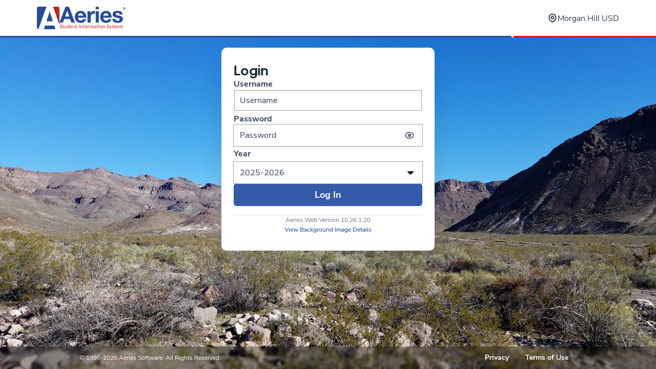

--- FILE ---
content_type: text/html; charset=utf-8
request_url: https://morganhillusd.asp.aeries.net/teacher/Login.aspx?page=default.aspx
body_size: 5992
content:

<!DOCTYPE HTML>
<html xmlns="http://www.w3.org/1999/xhtml">
<head id="Head1"><title>
	Aeries Login
</title><meta id="viewport" name="viewport" content="width=device-width, initial-scale=1" /><link rel="shortcut icon" href="favicon.ico" type="image/x-icon" /><link rel="icon" href="favicon.ico" type="image/x-icon" />

	<link rel="stylesheet" type="text/css" href="/teacher/StyleSheets/next-ui/pages/login.min.css?v=10.26.1.20" />
	<link rel="stylesheet" type="text/css" href="/teacher/KendoUI/kendo.default.min.css?v=10.26.1.20" />
	<link rel="stylesheet" type="text/css" href="/teacher/KendoUI/kendo.common.min.css?v=10.26.1.20" />
	<link rel="stylesheet" type="text/css" href="/teacher/KendoUI/kendo.bootstrap.min.css?v=10.26.1.20" />
	<link rel="stylesheet" type="text/css" href="/teacher/StyleSheets/font-awesome/font-awesome.min.css?v=10.26.1.20" />
	<link rel="stylesheet" type="text/css" href="/teacher/StyleSheets/aeries-kendo-win.min.css?v=10.26.1.20" />
	<link rel="stylesheet" type="text/css" href="/teacher/StyleSheets/Sofia.css?v=10.26.1.20" />
	<link href="//fonts.googleapis.com/css?family=Roboto" rel="stylesheet" type="text/css" />
	<link rel="stylesheet" type="text/css" href="/teacher/StyleSheets/bootstrap/bootstrap.css?v=10.26.1.20" />
	<link rel="stylesheet" type="text/css" href="/teacher/StyleSheets/next-ui/next-ui.min.css?v=10.26.1.20" />

	<script>
        function inIframe() {
            try {
                return window.self !== window.top;
            } catch (e) {
                return true;
            }
        }

        if (inIframe()) window.top.location.reload();
    </script>

	<script language="javascript" src="/teacher/ClientScripts/json2.min.js?v=10.26.1.20" type="text/javascript"></script>
	<script type="text/javascript" language="javascript" src="/teacher/ClientScripts/jQuery/jquery.min.js?v=10.26.1.20"></script>
	<script type="text/javascript" language="javascript" src="/teacher/ClientScripts/jQuery/jquery-migrate-3.4.1.js?v=10.26.1.20"></script>
	<script type="text/javascript" src="/teacher/Scripts/bootstrap.min.js?v=10.26.1.20"></script>
	<script language="javascript" src="/teacher/KendoUI/kendo.all.min.js?v=10.26.1.20" type="text/javascript"></script>
    <script language="javascript" src="/teacher/ClientScripts/ControlPositions.js?v=10.26.1.20" type="text/javascript"></script>
    <script language="javascript" src="/teacher/ClientScripts/Silverlight.js?v=10.26.1.20" type="text/javascript"></script>
    <script language="JavaScript" type="text/javascript">window.defaultStatus = "Welcome to Aeries";</script>
	<script type="text/javascript" src="/teacher/ClientScripts/aeries-kendo-windows-1.0.4.js?v=10.26.1.20"></script>
	<script language="javascript" src="/teacher/ClientScripts/General.js?v=10.26.1.20" type="text/javascript"></script>
	<script type="text/javascript" src="/teacher/ClientScripts/next-ui/next-ui.bundle.min.js?v=10.26.1.20"></script>
	<script language="javascript" src="/teacher/ClientScripts/next-ui/pages/login.min.js?v=10.26.1.20" type="text/javascript"></script>
	<script type="text/javascript">
		$(document).ready(function () {
			SetFocus();

			window.aeriesLocalSessionStorage.remove();
		});

		function loginThemeChecker() {
			try {
				localStorage.setItem("LoginCheck", "true");
			} catch (ex) {

            }
		}

        function hidePassword() {
            $("#Password_Aeries").attr('type', "password");
            $(".password-label").addClass("hide-password");
        }
    </script>

	<meta id="Meta1" name="viewport" content="width=device-width, initial-scale=1" /><style id="DynamicStyle">body{background-image: url('https://cdn01.aeries.net/backgrounds/Desert1.jpg'); background-repeat: no-repeat; background-position: center center; background-attachment: fixed;}</style></head>

<body id="TheBody" class="ModernBrowser" data-scope="login-page">
	<header class="login-header flex-container align-center between">
			<div class="login-logo-container flex-container">
				<span class="sign-in-logo"><img alt="Aeries" title="Aeries Student Information System" src="images/aeries-logo-a-white.svg" onerror="this.src='images/aeries-logo-a.png'; this.onerror=null;" /></span>
				<div class="loginImage login-image"><img alt="Aeries" title="Aeries Student Information System" src="images/aeries-logo.svg" onerror="this.src='images/aeries-logo.png'; this.onerror=null;" /></div>
			</div>
			<div class="login-district-container flex-container align-center">
				<svg class="icon" viewBox="0 0 20 20">
					<use href="./images/next-ui/icons.def.svg#location" />
				</svg>
				<div class="login-district-label ac flex-container">
					<span id="lblDistrict" class="login-district-label shadowtext flex-container typography-body" style="">Morgan Hill USD</span>
				</div>
			</div>
	</header>
	<main class="login-content flex-container column align-center center">
		<form method="post" action="./Login.aspx?page=default.aspx" id="form1" class="login-form align-center center flex-container">
<div class="aspNetHidden">
<input type="hidden" name="__EVENTTARGET" id="__EVENTTARGET" value="" />
<input type="hidden" name="__EVENTARGUMENT" id="__EVENTARGUMENT" value="" />
<input type="hidden" name="__VIEWSTATE" id="__VIEWSTATE" value="x140urQmFe+lDJ+3WtTmV8/8N11pNm5xredYBsJoh13Y8VH26BSBcrV72M3MwzqD6X/dD3BkFip68fakKo3MtyvnYw7krGODRj5JmAi20A7NXPwUbvPAu7oV4B261aswlSAduCLWVLhJbFA/+/HE5UTKxY48CU93DJ2uG4IlFbzGvIMzWzFWehGDrpaLWy/BEvJvj33JG+Wsi0pl0CULwmc+QNnmPCUL0jVMDny8faPW7pI+jyAwEGam6M4MbFGIng/aXRV1Fba7JFZkTSwRY2gKq1Cra8i1vxG6TIwI+mY/7DHkPuv1jRgwA4OqjfKdk70dYzA2WyTkao/GcjEpoRSyTVLZfGVArS88l4yCABrVXayCtAoRUNrLH2SU/DbOBJtAtahVbfeIhgHLwHLWTZ6hPD6yyXPC1GvAt6uucDSumlkuTX5Cwt5Sp5JiMF0C47bb8ZZTe5Pb59CaYkHXBlga4TLfrU2KxmdCmiX4Lay1/XWSZBlJcbNDzuW2wa/9ZEC+WkozPWZBhTrAkhlvA5J5yY7qsqxB+gbirE5aKEU1iiF4SqsPGCDzOOpTy7uOZdWUJifw3Z2aGwLzx8tkEbZesObXj+OIuh+9mvfA52HY7IUwxYJ4+8rlAbZUK+DJSbuIJL211Ru1MEs5xVvirx+bWzDmk+eGbsIX8bTdLe4FURMGFyixlOwl/kmIvjji1K3sofuh7w8GwcafqyjcJO/pDOjJaevAcInh7qO600pnsO38rh86EeeupeJdEttfLHvk7AeYnMmS21j/iLKUNcbWCjadgVOHx4VxVER1cgD03sp+/64IsxMUPQ1ZvZNm" />
</div>

<script type="text/javascript">
//<![CDATA[
var theForm = document.forms['form1'];
if (!theForm) {
    theForm = document.form1;
}
function __doPostBack(eventTarget, eventArgument) {
    if (!theForm.onsubmit || (theForm.onsubmit() != false)) {
        theForm.__EVENTTARGET.value = eventTarget;
        theForm.__EVENTARGUMENT.value = eventArgument;
        theForm.submit();
    }
}
//]]>
</script>


<script src="/teacher/WebResource.axd?d=wWcyL_I50KK1RO9XWqINJPiLPz9hSS3ZlNRNL0CyVWzTsL_nj0y8dOFc5V3ahH_mUH11M0ALnPGld2bdSa04o2RJ0zc7mwtiRtWoSotOgWAIuKmU4SsEFhO1f4ZWIpSD5HcXQ5IglIl-O1wnSPAnUA2&amp;t=638901284248157332" type="text/javascript"></script>


<script type="text/javascript">
//<![CDATA[
function GetImageInfo() { return {    description: 'Oatman, AZ',    photographer: 'Camden Iliff, Aeries Software',    url: 'https://www.google.com/maps/place/Oatman,+AZ+86433/@35.0263909,-114.3879472,2919m/data=!3m2!1e3!4b1!4m5!3m4!1s0x80ce13b49a2596d5:0x74c78d6ac8da23e7!8m2!3d35.0263767!4d-114.3835545',    urlText: 'Google Maps',  };};//]]>
</script>

<script src="/teacher/ScriptResource.axd?d=[base64]&amp;t=5c0e0825" type="text/javascript"></script>
<script src="/teacher/ScriptResource.axd?d=[base64]&amp;t=5c0e0825" type="text/javascript"></script>
<div class="aspNetHidden">

	<input type="hidden" name="__VIEWSTATEGENERATOR" id="__VIEWSTATEGENERATOR" value="B5B52198" />
	<input type="hidden" name="__VIEWSTATEENCRYPTED" id="__VIEWSTATEENCRYPTED" value="" />
</div>
			<script type="text/javascript">
//<![CDATA[
Sys.WebForms.PageRequestManager._initialize('TheScriptManager', 'form1', [], [], [], 90, '');
//]]>
</script>


			<input type="hidden" name="SelectedLogin" id="SelectedLogin" value="0" />
			<input type="hidden" name="SelectedSchool" id="SelectedSchool" />
			<input type="hidden" name="SelectedDatabase" id="SelectedDatabase" value="MorganHill" />
			<input type="hidden" name="SelectedYear" id="SelectedYear" value="2025-2026" />
			<input type="hidden" name="ActiveDirectoryUsername" id="ActiveDirectoryUsername" value="0" />
			<input type="hidden" name="ReturnPage" id="ReturnPage" value="default.aspx" />

			<div id="divLoginWrapper" class="view login-wrapper Aeries_View" data-root-url="&lt;%= GetBaseURL()%>">
				<div class="login-error-wrapper flex-container column align-self-center">
					<div id="divCompatibilityError" class="AlertBox">
						<span>Your browser version is not fully supported, or your browser has Compatibility View turned on.</span><br /><br />
						<span>For the best experience please use a modern browser with compatibility view turned off.</span>
					</div>
					
					
					
				</div>
				<div id="divLoginContainer" class="login-panel column" style="display: none;">

					
					<div id="LoginContainer_Aeries" class="LoginContainer login-card-content flex-container column">
						<h1>Login</h1>
						<div class="login login-form-wrapper flex-container column">

							<div id="divCredentials_Aeries" class="credentials login-credentials flex-container column">
								<div id="divUsername_Aeries" class="form-group username">
									<label class="loginLabels" for="Username_Aeries">
										Username
										<input name="Username_Aeries" type="text" id="Username_Aeries" class="loginUsername form-control" data-index="0" maxlength="255" placeholder="Username" onblur="handleInputBlur(event)" />
									</label>
								</div>
								<div id="divPassword" class="password form-group">
									<label class="loginLabels password-label hide-password" for="Password_Aeries">
										Password
										<input name="Password_Aeries" type="password" id="Password_Aeries" class="form-control" placeholder="Password" onblur="handleInputBlur(event)" />
										<svg class="icon password-icon eye-on" viewBox="0 0 20 20" onclick="handleToggleShowPassword()">
											<use href="./images/next-ui/icons.def.svg#eye"></use>
										</svg>
										<svg class="icon password-icon eye-off" viewBox="0 0 20 20" onclick="handleToggleShowPassword()">
											<use href="./images/next-ui/icons.def.svg#eye-off"></use>
										</svg>
									</label>
								</div>

							</div>

							<div id="divConnection_Aeries" class="loginConnection login-connection flex-container column">

								<div id="divDatabase_Aeries" class="form-group loginDropdown loginDatabase" style="display:none;">
									<label for="Database_Aeries" class="loginLabel">Database</label>
									<select name="Database_Aeries" id="Database_Aeries" class="form-control al loginDatabaseInput">
</select>
								</div>

								<div id="divYear_Aeries" class="form-group loginDropdown loginYear">
									<label for="Year_Aeries" class="loginLabel">Year</label>
									<select name="Year_Aeries" id="Year_Aeries" class="form-control al loginDatabaseInput">
</select>
								</div>

								

							</div>

							

							<div class="submit submit-wrapper flex-container column">
								<input type="submit" name="btnSignIn_Aeries" value="Log In" onclick="SyncUsernameFields(); SetFocus(); loginThemeChecker(); hidePassword();" id="btnSignIn_Aeries" class="k-button next-k-button k-button-solid k-button-primary k-button-lg" data-index="0" />
								
								
								
							</div>

							


						</div>
					</div>

					
					<div id="LoginContainer_Google" class="LoginContainer login-card-content flex-container column">
						<h1>Login</h1>
						<div class="login login-form-wrapper flex-container column">

							<div id="divCredential_Google" class="credentials login-credentials flex-container column">

								<div id="divUsername_Google" class="form-group username">
									<label class="loginLabels" for="Username_Google">
										Username/Email
										<input name="Username_Google" type="text" id="Username_Google" class="loginUsername form-control" data-index="1" maxlength="255" placeholder="Username" onblur="handleInputBlur(event)" />
									</label>
								</div>

							</div>

							<div id="divConnection_Google" class="loginConnection login-connection flex-container column">

								<div id="divDatabase_Google" class="form-group loginDropdown loginDatabase" style="display:none;">
									<label for="Database_Google" class="loginLabel">Database</label>
									<select name="Database_Google" id="Database_Google" class="form-control al loginDatabaseInput">
</select>
								</div>

								<div id="divYear_Google" class="form-group loginDropdown loginYear">
									<label for="Year_Google" class="loginLabel">Year</label>
									<select name="Year_Google" id="Year_Google" class="form-control al loginDatabaseInput">
</select>
								</div>

								

							</div>

							<div class="submit submit-wrapper flex-container column">
								<input type="submit" name="btnSignIn_Google" value="Login with Google" onclick=" SyncUsernameFields(); ;" id="btnSignIn_Google" class="k-button next-k-button k-button-solid k-button-primary k-button-lg loginButton" data-index="1" />
								
								
							</div>

							<button id="btnBackToAeries" class="k-button next-k-button k-button-flat k-button-primary k-button-lg" data-index="1" onclick="handleClickCancelGoogle(event)">
								Cancel
							</button>

						</div>
					</div>

					
						<div class="loginFooter login-panel-footer flex-container column">
							<hr class="divider flex-container no-wrap" />
							<div class="login-panel-info flex-container column align-center">
								<span id="lblVersion" class="typography-support">Aeries Web Version 10.26.1.20</span>
							<button type="button" id="BackgroundInfo" class="k-button next-k-button k-button-sm" data-toggle="modal" data-target="#imageInfoModal">View Background Image Details</button>
								<div class="modal fade" id="imageInfoModal" tabindex="-1" role="dialog" aria-labelledby aria-hidden="true">
									<div class="modal-dialog">
										<div class="modal-content">
											<div class="modal-header">
												<h4 class="modal-title" id="imageInfoModalTitle">Background Image Information</h4>
												<button class="k-button next-k-button k-icon-button k-button-primary" data-dismiss="modal">
													<svg class="icon" viewBox="0 0 20 20">
														<use href="./images/next-ui/icons.def.svg#close"></use>
													</svg>
												</button>
											</div>
											<div class="modal-body">
												<span id="loginImageDescription"></span>
												<br />
												<span></span><span id="loginImagePhotographer"></span>
												<br />
												<span><a id="loginImageLink" href="''"></a></span>
											</div>
											<div class="modal-footer flex-container end">
												<button class="k-button next-k-button k-button-solid k-button-primary k-button-lg" data-dismiss="modal">Close</button>
											</div>
										</div>
									</div>
								</div>
							</div>
						</div>
				</div>
			</div>
		</form>
	</main>

	<footer class="login-footer flex-container between align-center">
		<span id="lblCopyright">&copy; 1995-2026 Aeries Software. All Rights Reserved.</span>
		<div class="login-footer-links-container flex-container">
			<a class="k-button next-k-button k-button-md login-link-button" href="https://www.aeries.com/privacy-policy/" >Privacy</a>
			<a class="k-button next-k-button k-button-md login-link-button" href="https://www.aeries.com/terms-of-service/">Terms of Use</a>
		</div>
	</footer>
	<script type='text/javascript' src='Tracking.vbhtml?639051570043806718'></script>
</body>
</html>

--- FILE ---
content_type: text/css
request_url: https://morganhillusd.asp.aeries.net/teacher/StyleSheets/next-ui/pages/login.min.css?v=10.26.1.20
body_size: 4646
content:
.next-backgroundcolor-aeriesblueishwhite{background-color:var(--blue-50)!important;color:var(--main-text-color)}.next-backgroundcolor-aerieslightestblue{background-color:var(--blue-100)!important;color:var(--main-text-color)}.next-backgroundcolor-aerieslighterblue{background-color:var(--blue-200)!important;color:var(--main-text-color)}.next-backgroundcolor-aerieslightblue{background-color:var(--blue-300)!important;color:var(--main-text-color)}.next-backgroundcolor-aeriesblue{background-color:var(--cobalt)!important;color:var(--main-text-color)}.next-backgroundcolor-aeriesmediumblue{background-color:var(--blue-600)!important;color:var(--main-text-color)}.next-backgroundcolor-aeriesdarkishblue{background-color:var(--blue-700)!important;color:var(--main-text-color)}.next-backgroundcolor-aeriesdarkblue{background-color:var(--eleven-pm)!important;color:var(--main-text-color)}.next-backgroundcolor-aeriesreddishwhite{background-color:var(--red-50)!important;color:var(--main-text-color)}.next-backgroundcolor-aerieslightestred{background-color:var(--red-100)!important;color:var(--main-text-color)}.next-backgroundcolor-aerieslighterred{background-color:var(--red-200)!important;color:var(--main-text-color)}.next-backgroundcolor-aerieslightred{background-color:var(--red-300)!important;color:var(--main-text-color)}.next-backgroundcolor-aeriesmediumred{background-color:var(--red-500)!important;color:var(--main-text-color)}.next-backgroundcolor-aeriesred{background-color:var(--crimson)!important;color:var(--main-text-color)}.next-backgroundcolor-aeriesdarkred{background-color:var(--red-900)!important;color:var(--main-text-color)}.next-color-aeriesred{color:var(--crimson)}.next-backgroundcolor-aeriesorange{background-color:var(--citrus-sun)!important;color:var(--main-text-color)}.next-backgroundcolor-aeriesmediumorange{background-color:var(--orange-700)!important;color:var(--main-text-color)}.next-backgroundcolor-aeriesyellow{background-color:var(--orange-500)!important;color:var(--main-text-color)}.next-backgroundcolor-aerieslightyellow{background-color:var(--orange-400)!important;color:var(--main-text-color)}.next-backgroundcolor-aerieslightestgreen{background-color:var(--green-400)!important;color:var(--main-text-color)}.next-backgroundcolor-aerieslightgreen{background-color:var(--green-500)!important;color:var(--main-text-color)}.next-backgroundcolor-aeriesgreen{background-color:var(--saint-green)!important;color:var(--main-text-color)}.next-backgroundcolor-aeriesmediumgreen{background-color:var(--green-700)!important;color:var(--main-text-color)}.next-backgroundcolor-aeriesdarkgreen{background-color:var(--green-900)!important;color:var(--main-text-color)}.next-backgroundcolor-aerieslightestpurple{background-color:var(--purple-400)!important;color:var(--main-text-color)}.next-backgroundcolor-aerieslightpurple{background-color:var(--purple-500)!important;color:var(--main-text-color)}.next-backgroundcolor-aeriespurple{background-color:var(--just-purple)!important;color:var(--main-text-color)}.next-backgroundcolor-aeriesgreywhite{background-color:var(--grey-50)!important;color:var(--main-text-color)}.next-backgroundcolor-aeriesnearwhite{background-color:var(--grey-50)!important;color:var(--main-text-color)}.next-backgroundcolor-aeriesalmostwhite{background-color:var(--grey-50)!important;color:var(--main-text-color)}.next-backgroundcolor-aeriesoffwhite{background-color:var(--grey-50)!important;color:var(--main-text-color)}.next-text-color-errorfailure{color:var(--error-failure)}.next-text-color-warning{color:var(--warning)}.next-text-color-success{color:var(--success)}.next-text-color-link{color:var(--link)!important}.next-backgroundcolor-aeriesnearlywhite{background-color:var(--grey-50)!important;color:var(--main-text-color)}.next-backgroundcolor-aerieslightestgray{background-color:var(--grey-100)!important;color:var(--main-text-color)}.next-backgroundcolor-aeriesgray,.next-backgroundcolor-aeriesgrey{background-color:var(--mist-grey)!important;color:var(--main-text-color)}.next-backgroundcolor-aerieslightergray{background-color:var(--grey-300)!important;color:var(--main-text-color)}.next-backgroundcolor-aeriesmediumergray{background-color:var(--grey-400)!important;color:var(--main-text-color)}.next-backgroundcolor-aeriesmediumgray{background-color:var(--grey-500)!important;color:var(--main-text-color)}.next-backgroundcolor-aeriesmediumdarkgray{background-color:var(--grey-600)!important;color:var(--main-text-color)}.next-backgroundcolor-aeriesdarkgray{background-color:var(--grey-700)!important;color:var(--main-text-color)}.next-backgroundcolor-aeriesverydarkgray{background-color:var(--grey-800)!important;color:var(--main-text-color)}.next-backgroundcolor-aeriesdarkestgray{background-color:var(--neutral-grey)!important;color:var(--main-text-color)}.next-backgroundcolor-aerieslightgray{background-color:var(--light-grey)!important;color:var(--main-text-color)}.next-backgroundcolor-aerieswhite{background-color:var(--white)!important;color:var(--main-text-color)}.next-backgroundcolor-aeriesblack{background-color:var(--black)!important;color:var(--main-text-color)}.aeries-blue{color:#274b97}.aeries-red{color:#c7504c}.aeries-dark-red{color:#ba2025!important}.aeries-contacts-alert-text-color{color:var(--grey-700)!important}.aeries-white{color:#fff}.aeries-grey{color:#c8c9c9}.aeries-dark-grey{color:#5c5c5c}.aeries-light-grey{color:#919090}.aeries-lightest-grey{color:#e2e4e4}.aeries-lighter-grey{color:#c8c9c9}.aeries-green{color:#31938f}.aeries-yellow{color:#e2aa26}.aeries-off-white{color:#f6f6f6}.aeries-pink{color:#d81b60}.aeries-purple{color:#5b45a7}.aeries-brown{color:#926f61}.aeries-background-default{background-color:#f6f6f6}.aeries-background-green-light{background-color:#eaf4f3}.aeries-background-red-light{background-color:#ffd4d3!important}.aeries-background-red-light a#school-year-link{color:#d80027}.aeries-background-blue-light{background-color:#4160a2!important;color:#f6f6f6}.aeries-background-off-white{background-color:#e2e4e4}.next-color-main-text{color:var(--main-text-color)}:root{--aeries-font:'Nunito Sans',sans-serif;--aeries-font-fixed-width:Fixedsys,monospace,Courier New,Courier,sans-serif;--aeries-heading-font:'Aeries Sans',sans-serif;--aeries-round-font:'Nunito Sans',sans-serif;--aeries-sans-font:'Nunito Sans',sans-serif;--aeries-font-size:16px}@font-face{font-family:"Aeries Sans";font-style:normal;font-weight:200;src:url(../../fonts/Aeries/aeriessans-thin-webfont.woff2) format("woff2")}@font-face{font-family:"Aeries Sans";font-style:normal;font-weight:300;src:url(../../fonts/Aeries/aeriessans-light-webfont.woff2) format("woff2")}@font-face{font-family:"Aeries Sans";font-style:normal;font-weight:400;src:url(../../fonts/Aeries/aeriessans-medium-webfont.woff2) format("woff2")}@font-face{font-family:"Aeries Sans";font-style:normal;font-weight:600;src:url(../../fonts/Aeries/aeriessans-semiBold-webfont.woff2) format("woff2")}@font-face{font-family:"Aeries Sans";font-style:normal;font-weight:700;src:url(../../fonts/Aeries/aeriessans-bold-webfont.woff2) format("woff2")}@font-face{font-family:"Aeries Sans";font-style:normal;font-weight:800;src:url(../../fonts/Aeries/aeriessans-extraBold-webfont.woff2) format("woff2")}@font-face{font-family:'Nunito Sans';font-style:normal;font-weight:200;src:url(../../fonts/Nunito/nunito-sans-v5-vietnamese_latin_latin-ext-200.eot);src:local('Nunito Sans ExtraLight'),local('NunitoSans-ExtraLight'),url(../../fonts/Nunito/nunito-sans-v5-vietnamese_latin_latin-ext-200.eot?#iefix) format('embedded-opentype'),url(../../fonts/Nunito/nunito-sans-v5-vietnamese_latin_latin-ext-200.woff2) format('woff2'),url(../../fonts/Nunito/nunito-sans-v5-vietnamese_latin_latin-ext-200.woff) format('woff'),url(../../fonts/Nunito/nunito-sans-v5-vietnamese_latin_latin-ext-200.ttf) format('truetype'),url(../../fonts/Nunito/nunito-sans-v5-vietnamese_latin_latin-ext-200.svg#NunitoSans) format('svg')}@font-face{font-family:'Nunito Sans';font-style:italic;font-weight:200;src:url(../../fonts/Nunito/nunito-sans-v5-vietnamese_latin_latin-ext-200italic.eot);src:local('Nunito Sans ExtraLight Italic'),local('NunitoSans-ExtraLightItalic'),url(../../fonts/Nunito/nunito-sans-v5-vietnamese_latin_latin-ext-200italic.eot?#iefix) format('embedded-opentype'),url(../../fonts/Nunito/nunito-sans-v5-vietnamese_latin_latin-ext-200italic.woff2) format('woff2'),url(../../fonts/Nunito/nunito-sans-v5-vietnamese_latin_latin-ext-200italic.woff) format('woff'),url(../../fonts/Nunito/nunito-sans-v5-vietnamese_latin_latin-ext-200italic.ttf) format('truetype'),url(../../fonts/Nunito/nunito-sans-v5-vietnamese_latin_latin-ext-200italic.svg#NunitoSans) format('svg')}@font-face{font-family:'Nunito Sans';font-style:normal;font-weight:300;src:url(../../fonts/Nunito/nunito-sans-v5-vietnamese_latin_latin-ext-300.eot);src:local('Nunito Sans Light'),local('NunitoSans-Light'),url(../../fonts/Nunito/nunito-sans-v5-vietnamese_latin_latin-ext-300.eot?#iefix) format('embedded-opentype'),url(../../fonts/Nunito/nunito-sans-v5-vietnamese_latin_latin-ext-300.woff2) format('woff2'),url(../../fonts/Nunito/nunito-sans-v5-vietnamese_latin_latin-ext-300.woff) format('woff'),url(../../fonts/Nunito/nunito-sans-v5-vietnamese_latin_latin-ext-300.ttf) format('truetype'),url(../../fonts/Nunito/nunito-sans-v5-vietnamese_latin_latin-ext-300.svg#NunitoSans) format('svg')}@font-face{font-family:'Nunito Sans';font-style:italic;font-weight:300;src:url(../../fonts/Nunito/nunito-sans-v5-vietnamese_latin_latin-ext-300italic.eot);src:local('Nunito Sans Light Italic'),local('NunitoSans-LightItalic'),url(../../fonts/Nunito/nunito-sans-v5-vietnamese_latin_latin-ext-300italic.eot?#iefix) format('embedded-opentype'),url(../../fonts/Nunito/nunito-sans-v5-vietnamese_latin_latin-ext-300italic.woff2) format('woff2'),url(../../fonts/Nunito/nunito-sans-v5-vietnamese_latin_latin-ext-300italic.woff) format('woff'),url(../../fonts/Nunito/nunito-sans-v5-vietnamese_latin_latin-ext-300italic.ttf) format('truetype'),url(../../fonts/Nunito/nunito-sans-v5-vietnamese_latin_latin-ext-300italic.svg#NunitoSans) format('svg')}@font-face{font-family:'Nunito Sans';font-style:normal;font-weight:400;src:url(../../fonts/Nunito/nunito-sans-v5-vietnamese_latin_latin-ext-regular.eot);src:local('Nunito Sans Regular'),local('NunitoSans-Regular'),url(../../fonts/Nunito/nunito-sans-v5-vietnamese_latin_latin-ext-regular.eot?#iefix) format('embedded-opentype'),url(../../fonts/Nunito/nunito-sans-v5-vietnamese_latin_latin-ext-regular.woff2) format('woff2'),url(../../fonts/Nunito/nunito-sans-v5-vietnamese_latin_latin-ext-regular.woff) format('woff'),url(../../fonts/Nunito/nunito-sans-v5-vietnamese_latin_latin-ext-regular.ttf) format('truetype'),url(../../fonts/Nunito/nunito-sans-v5-vietnamese_latin_latin-ext-regular.svg#NunitoSans) format('svg')}@font-face{font-family:'Nunito Sans';font-style:normal;font-weight:600;src:url(../../fonts/Nunito/nunito-sans-v5-vietnamese_latin_latin-ext-600.eot);src:local('Nunito Sans SemiBold'),local('NunitoSans-SemiBold'),url(../../fonts/Nunito/nunito-sans-v5-vietnamese_latin_latin-ext-600.eot?#iefix) format('embedded-opentype'),url(../../fonts/Nunito/nunito-sans-v5-vietnamese_latin_latin-ext-600.woff2) format('woff2'),url(../../fonts/Nunito/nunito-sans-v5-vietnamese_latin_latin-ext-600.woff) format('woff'),url(../../fonts/Nunito/nunito-sans-v5-vietnamese_latin_latin-ext-600.ttf) format('truetype'),url(../../fonts/Nunito/nunito-sans-v5-vietnamese_latin_latin-ext-600.svg#NunitoSans) format('svg')}@font-face{font-family:'Nunito Sans';font-style:italic;font-weight:400;src:url(../../fonts/Nunito/nunito-sans-v5-vietnamese_latin_latin-ext-italic.eot);src:local('Nunito Sans Italic'),local('NunitoSans-Italic'),url(../../fonts/Nunito/nunito-sans-v5-vietnamese_latin_latin-ext-italic.eot?#iefix) format('embedded-opentype'),url(../../fonts/Nunito/nunito-sans-v5-vietnamese_latin_latin-ext-italic.woff2) format('woff2'),url(../../fonts/Nunito/nunito-sans-v5-vietnamese_latin_latin-ext-italic.woff) format('woff'),url(../../fonts/Nunito/nunito-sans-v5-vietnamese_latin_latin-ext-italic.ttf) format('truetype'),url(../../fonts/Nunito/nunito-sans-v5-vietnamese_latin_latin-ext-italic.svg#NunitoSans) format('svg')}@font-face{font-family:'Nunito Sans';font-style:italic;font-weight:600;src:url(../../fonts/Nunito/nunito-sans-v5-vietnamese_latin_latin-ext-600italic.eot);src:local('Nunito Sans SemiBold Italic'),local('NunitoSans-SemiBoldItalic'),url(../../fonts/Nunito/nunito-sans-v5-vietnamese_latin_latin-ext-600italic.eot?#iefix) format('embedded-opentype'),url(../../fonts/Nunito/nunito-sans-v5-vietnamese_latin_latin-ext-600italic.woff2) format('woff2'),url(../../fonts/Nunito/nunito-sans-v5-vietnamese_latin_latin-ext-600italic.woff) format('woff'),url(../../fonts/Nunito/nunito-sans-v5-vietnamese_latin_latin-ext-600italic.ttf) format('truetype'),url(../../fonts/Nunito/nunito-sans-v5-vietnamese_latin_latin-ext-600italic.svg#NunitoSans) format('svg')}@font-face{font-family:'Nunito Sans';font-style:normal;font-weight:700;src:url(../../fonts/Nunito/nunito-sans-v5-vietnamese_latin_latin-ext-700.eot);src:local('Nunito Sans Bold'),local('NunitoSans-Bold'),url(../../fonts/Nunito/nunito-sans-v5-vietnamese_latin_latin-ext-700.eot?#iefix) format('embedded-opentype'),url(../../fonts/Nunito/nunito-sans-v5-vietnamese_latin_latin-ext-700.woff2) format('woff2'),url(../../fonts/Nunito/nunito-sans-v5-vietnamese_latin_latin-ext-700.woff) format('woff'),url(../../fonts/Nunito/nunito-sans-v5-vietnamese_latin_latin-ext-700.ttf) format('truetype'),url(../../fonts/Nunito/nunito-sans-v5-vietnamese_latin_latin-ext-700.svg#NunitoSans) format('svg')}@font-face{font-family:'Nunito Sans';font-style:italic;font-weight:700;src:url(../../fonts/Nunito/nunito-sans-v5-vietnamese_latin_latin-ext-700italic.eot);src:local('Nunito Sans Bold Italic'),local('NunitoSans-BoldItalic'),url(../../fonts/Nunito/nunito-sans-v5-vietnamese_latin_latin-ext-700italic.eot?#iefix) format('embedded-opentype'),url(../../fonts/Nunito/nunito-sans-v5-vietnamese_latin_latin-ext-700italic.woff2) format('woff2'),url(../../fonts/Nunito/nunito-sans-v5-vietnamese_latin_latin-ext-700italic.woff) format('woff'),url(../../fonts/Nunito/nunito-sans-v5-vietnamese_latin_latin-ext-700italic.ttf) format('truetype'),url(../../fonts/Nunito/nunito-sans-v5-vietnamese_latin_latin-ext-700italic.svg#NunitoSans) format('svg')}@font-face{font-family:'Nunito Sans';font-style:normal;font-weight:800;src:url(../../fonts/Nunito/nunito-sans-v5-vietnamese_latin_latin-ext-800.eot);src:local('Nunito Sans ExtraBold'),local('NunitoSans-ExtraBold'),url(../../fonts/Nunito/nunito-sans-v5-vietnamese_latin_latin-ext-800.eot?#iefix) format('embedded-opentype'),url(../../fonts/Nunito/nunito-sans-v5-vietnamese_latin_latin-ext-800.woff2) format('woff2'),url(../../fonts/Nunito/nunito-sans-v5-vietnamese_latin_latin-ext-800.woff) format('woff'),url(../../fonts/Nunito/nunito-sans-v5-vietnamese_latin_latin-ext-800.ttf) format('truetype'),url(../../fonts/Nunito/nunito-sans-v5-vietnamese_latin_latin-ext-800.svg#NunitoSans) format('svg')}@font-face{font-family:'Nunito Sans';font-style:italic;font-weight:800;src:url(../../fonts/Nunito/nunito-sans-v5-vietnamese_latin_latin-ext-800italic.eot);src:local('Nunito Sans ExtraBold Italic'),local('NunitoSans-ExtraBoldItalic'),url(../../fonts/Nunito/nunito-sans-v5-vietnamese_latin_latin-ext-800italic.eot?#iefix) format('embedded-opentype'),url(../../fonts/Nunito/nunito-sans-v5-vietnamese_latin_latin-ext-800italic.woff2) format('woff2'),url(../../fonts/Nunito/nunito-sans-v5-vietnamese_latin_latin-ext-800italic.woff) format('woff'),url(../../fonts/Nunito/nunito-sans-v5-vietnamese_latin_latin-ext-800italic.ttf) format('truetype'),url(../../fonts/Nunito/nunito-sans-v5-vietnamese_latin_latin-ext-800italic.svg#NunitoSans) format('svg')}@font-face{font-family:'Nunito Sans';font-style:normal;font-weight:900;src:url(../../fonts/Nunito/nunito-sans-v5-vietnamese_latin_latin-ext-900.eot);src:local('Nunito Sans Black'),local('NunitoSans-Black'),url(../../fonts/Nunito/nunito-sans-v5-vietnamese_latin_latin-ext-900.eot?#iefix) format('embedded-opentype'),url(../../fonts/Nunito/nunito-sans-v5-vietnamese_latin_latin-ext-900.woff2) format('woff2'),url(../../fonts/Nunito/nunito-sans-v5-vietnamese_latin_latin-ext-900.woff) format('woff'),url(../../fonts/Nunito/nunito-sans-v5-vietnamese_latin_latin-ext-900.ttf) format('truetype'),url(../../fonts/Nunito/nunito-sans-v5-vietnamese_latin_latin-ext-900.svg#NunitoSans) format('svg')}@font-face{font-family:'Nunito Sans';font-style:italic;font-weight:900;src:url(../../fonts/Nunito/nunito-sans-v5-vietnamese_latin_latin-ext-900italic.eot);src:local('Nunito Sans Black Italic'),local('NunitoSans-BlackItalic'),url(../../fonts/Nunito/nunito-sans-v5-vietnamese_latin_latin-ext-900italic.eot?#iefix) format('embedded-opentype'),url(../../fonts/Nunito/nunito-sans-v5-vietnamese_latin_latin-ext-900italic.woff2) format('woff2'),url(../../fonts/Nunito/nunito-sans-v5-vietnamese_latin_latin-ext-900italic.woff) format('woff'),url(../../fonts/Nunito/nunito-sans-v5-vietnamese_latin_latin-ext-900italic.ttf) format('truetype'),url(../../fonts/Nunito/nunito-sans-v5-vietnamese_latin_latin-ext-900italic.svg#NunitoSans) format('svg')}[data-scope=login-page]{box-sizing:border-box;background-size:cover;height:100%;zoom:1;border:0;padding:0;padding:0 15px 15px 15px;background-position:center top;background-repeat:no-repeat;border-collapse:collapse;left:0;top:-30.5px;overflow-x:hidden;overflow-y:hidden}[data-scope=login-page] .view.login-wrapper{height:unset;margin-top:0;padding:20px 0;scrollbar-gutter:auto}[data-scope=login-page] .submit-wrapper{width:100%;gap:18px}[data-scope=login-page] .submit-wrapper .k-button{flex:1}[data-scope=login-page] #lblVersion{color:var(--grey-500)}[data-scope=login-page] .login-content{width:auto;padding-top:73px;height:calc(100dvh - 44px);justify-content:flex-start;overflow-y:auto}[data-scope=login-page] .login-content .login-form{height:100%}[data-scope=login-page] .login-error-wrapper{gap:8px;width:416px}[data-scope=login-page] .login-error-wrapper .alert{flex-grow:1}[data-scope=login-page] .login-error-wrapper .alert .icon{align-self:center}[data-scope=login-page] .login-error-wrapper .alert .alert-text{text-align:left}[data-scope=login-page] .login-header{height:73px;width:100%;box-sizing:border-box;flex:1 0 auto;background-color:var(--white);padding:11px 72px 15px 72px;color:var(--main-text-color);position:fixed;z-index:99;top:0;background-image:url(../../../images/AeriesLine.png);background-repeat:no-repeat;background-position:right bottom}[data-scope=login-page] .login-logo-container{gap:16.5px}[data-scope=login-page] .login-district-container{gap:8px}[data-scope=login-page] .sign-in-logo img{width:44px;height:44px}[data-scope=login-page] .login-image img{width:129px;height:44px}[data-scope=login-page] .login-district-label{font-size:16px;font-weight:400;line-height:24px;padding-top:1px}[data-scope=login-page] #divCompatibilityError{display:none}[data-scope=login-page] .login-panel{display:none;background-color:var(--white);width:416px;min-height:330px;padding:30px 24px 30px 24px;border-radius:10px;gap:18px;box-shadow:0 36px 46px 0 rgba(9,30,66,.12);margin:0 46px 46px 46px}[data-scope=login-page] .login-panel h1{color:var(--grey-700);text-align:start;margin:0}[data-scope=login-page] .login-panel .divider{height:1px;background:var(--mist-grey);width:100%;border:none;margin:0}[data-scope=login-page] .login-panel .divider-text{height:21px;padding:0 2px;font-family:var(--aeries-font);font-size:12px;font-style:normal;font-weight:400;line-height:normal;color:var(--grey-700);gap:8px}[data-scope=login-page] .login-panel .divider-text::after,[data-scope=login-page] .login-panel .divider-text::before{padding:.5px 0;background-color:var(--mist-grey);content:'';flex:1}[data-scope=login-page] .google-button-container{gap:18px}[data-scope=login-page] .google-button.k-button.k-button-outline{border-width:1px;border-color:var(--grey-300);color:var(--grey-600)}[data-scope=login-page] .google-button img{height:26px;width:26px}[data-scope=login-page] .login-panel-footer{padding-top:18px;gap:16px}[data-scope=login-page] .login-card-content{gap:22px}[data-scope=login-page] .login-card-content h1{font-family:var(--aeries-heading-font);font-size:28px;font-style:normal;line-height:normal;letter-spacing:-.7px;font-weight:700;color:var(--header-text-color)}[data-scope=login-page] .login-card-content input:not([type=submit]){color:var(--main-text-color);font-family:var(--aeries-font);font-size:16px;font-style:normal;font-weight:400;line-height:21px}[data-scope=login-page] .login-card-content #lblVersion{font-family:var(--aeries-font);font-size:12px;font-style:normal;font-weight:400;line-height:normal}[data-scope=login-page] #divLoginWrapper{gap:40px;display:flex;flex-direction:column}[data-scope=login-page] #divLoginWrapper.Aeries_View #lblErrorDiv_Google{display:none!important}[data-scope=login-page] #divLoginWrapper.Aeries_View #LoginContainer_Google{display:none!important}[data-scope=login-page] #divLoginWrapper.Aeries_View.Aeries_Portal #divPassword,[data-scope=login-page] #divLoginWrapper.Aeries_View.Aeries_Portal .google-button-container{display:none}[data-scope=login-page] #divLoginWrapper.Google_View #lblErrorDiv_Aeries{display:none!important}[data-scope=login-page] #divLoginWrapper.Google_View #LoginContainer_Aeries{display:none!important}[data-scope=login-page] #divLoginWrapper.Google_View.Google_Portal #btnBackToAeries{display:none}[data-scope=login-page] .login-form-wrapper{gap:18px;width:100%}[data-scope=login-page] .login-connection,[data-scope=login-page] .login-credentials{gap:18px;width:100%}[data-scope=login-page] .password-label{position:relative}[data-scope=login-page] .password-label.hide-password .eye-off{display:none}[data-scope=login-page] .password-label.hide-password .eye-on{display:block}[data-scope=login-page] .password-label input[type=password],[data-scope=login-page] .password-label input[type=text]{width:100%;box-sizing:border-box}[data-scope=login-page] .password-icon{position:absolute;bottom:17%;right:4%;cursor:pointer;color:var(--grey-500)}[data-scope=login-page] .eye-on{display:none}[data-scope=login-page] .eye-off{display:block}[data-scope=login-page] .form-group{color:var(--main-text-color)}[data-scope=login-page] #imageInfoModal{display:none;text-align:start}[data-scope=login-page] #imageInfoModal .modal-dialog{position:absolute;left:50%;top:50%;transform:translate(-50%,-50%)}[data-scope=login-page] .modal-body{flex-direction:column;color:var(--main-text-color)}[data-scope=login-page] #BackgroundInfo{display:inline-flex;color:var(--cobalt);width:auto}[data-scope=login-page] .login-footer{height:44px;width:100%;box-sizing:border-box;bottom:0;background-color:rgba(0,0,0,.3);backdrop-filter:blur(2px);color:var(--grey-50);font-size:12px;font-weight:400;padding:4px 155px 4px 155px;position:fixed;z-index:99}[data-scope=login-page] .login-footer-links-container{gap:10px}[data-scope=login-page] .login-link{text-decoration:none;color:#fefefe}[data-scope=login-page] .login-link-button{color:#fefefe}[data-scope=login-page] #divCustomText{padding-top:18px}[data-scope=login-page] #divCustomText strong{color:var(--black);font-family:var(--aeries-font);font-size:14px;font-style:normal;font-weight:400;line-height:150%}[data-scope=login-page] #divCustomText h2{font-family:var(--aeries-font);font-size:14px;font-style:normal;font-weight:400;line-height:150%;color:inherit;margin:0;padding-top:4px}[data-scope=login-page] #divCustomText ul{display:flex;list-style-type:none;gap:4px;padding:4px 0;flex-wrap:wrap;justify-content:center;padding:0}[data-scope=login-page] #divCustomText li{padding:4px 5px 4px 5px}[data-scope=login-page] #divCustomText li a{font-family:var(--aeries-font);font-size:12px;font-style:normal;font-weight:600;line-height:24px;color:var(--cobalt);flex-wrap:nowrap}[data-scope=login-page] .form-group input[type=text]:disabled{color:var(--grey-400)}[data-scope=login-page] .form-group .k-state-disabled{color:var(--grey-400)}[data-scope=login-page] .form-group:has(span):has(select:disabled) label{color:var(--grey-400)}@media (max-width:767px){[data-scope=login-page]{background-image:none}[data-scope=login-page] .login-header.flex-container{justify-content:space-evenly;padding:0 30px}[data-scope=login-page] .login-header.flex-container .login-image{display:none}[data-scope=login-page] .login-footer.flex-container{justify-content:space-evenly;padding:0 30px}[data-scope=login-page] .CustomTextArea{font-size:11px}}@media (max-height:600px){[data-scope=login-page] .credentials{min-height:initial}[data-scope=login-page] .login-district-label{font-size:18pt;padding-top:2px}}@media (max-width:386px){[data-scope=login-page]{zoom:.85}[data-scope=login-page] .login-header{padding:11px 20px 15px 20px}[data-scope=login-page] #imageInfoModal .modal-dialog{position:relative;left:auto;top:auto;transform:none}}@media (max-width:320px){[data-scope=login-page]{zoom:.75;overflow-x:scroll}[data-scope=login-page] #imageInfoModal .modal-dialog{position:relative;left:auto;top:auto;transform:none}}[data-scope=login-page] #divDatabase_Aeries,[data-scope=login-page] #divDatabase_Google,[data-scope=login-page] #divSchool_Aeries,[data-scope=login-page] #divSchool_Google,[data-scope=login-page] #divYear_Google{width:100%;text-overflow:ellipsis}[data-scope=login-page] #divDatabase_Aeries span .k-input,[data-scope=login-page] #divDatabase_Google span .k-input,[data-scope=login-page] #divSchool_Aeries span .k-input,[data-scope=login-page] #divSchool_Google span .k-input,[data-scope=login-page] #divYear_Google span .k-input{padding-right:16px}[data-scope=login-page] #Password_Aeries{overflow:hidden;text-overflow:ellipsis;padding-right:41px}

--- FILE ---
content_type: text/css
request_url: https://morganhillusd.asp.aeries.net/teacher/StyleSheets/aeries-kendo-win.min.css?v=10.26.1.20
body_size: 3461
content:
:root{--aeries-font:'Nunito Sans',sans-serif;--aeries-font-fixed-width:Fixedsys,monospace,Courier New,Courier,sans-serif;--aeries-heading-font:'Aeries Sans',sans-serif;--aeries-round-font:'Nunito Sans',sans-serif;--aeries-sans-font:'Nunito Sans',sans-serif;--aeries-font-size:16px}@font-face{font-family:"Aeries Sans";font-style:normal;font-weight:200;src:url(fonts/Aeries/aeriessans-thin-webfont.woff2) format("woff2")}@font-face{font-family:"Aeries Sans";font-style:normal;font-weight:300;src:url(fonts/Aeries/aeriessans-light-webfont.woff2) format("woff2")}@font-face{font-family:"Aeries Sans";font-style:normal;font-weight:400;src:url(fonts/Aeries/aeriessans-medium-webfont.woff2) format("woff2")}@font-face{font-family:"Aeries Sans";font-style:normal;font-weight:600;src:url(fonts/Aeries/aeriessans-semiBold-webfont.woff2) format("woff2")}@font-face{font-family:"Aeries Sans";font-style:normal;font-weight:700;src:url(fonts/Aeries/aeriessans-bold-webfont.woff2) format("woff2")}@font-face{font-family:"Aeries Sans";font-style:normal;font-weight:800;src:url(fonts/Aeries/aeriessans-extraBold-webfont.woff2) format("woff2")}@font-face{font-family:'Nunito Sans';font-style:normal;font-weight:200;src:url(fonts/Nunito/nunito-sans-v5-vietnamese_latin_latin-ext-200.eot);src:local('Nunito Sans ExtraLight'),local('NunitoSans-ExtraLight'),url(fonts/Nunito/nunito-sans-v5-vietnamese_latin_latin-ext-200.eot?#iefix) format('embedded-opentype'),url(fonts/Nunito/nunito-sans-v5-vietnamese_latin_latin-ext-200.woff2) format('woff2'),url(fonts/Nunito/nunito-sans-v5-vietnamese_latin_latin-ext-200.woff) format('woff'),url(fonts/Nunito/nunito-sans-v5-vietnamese_latin_latin-ext-200.ttf) format('truetype'),url(fonts/Nunito/nunito-sans-v5-vietnamese_latin_latin-ext-200.svg#NunitoSans) format('svg')}@font-face{font-family:'Nunito Sans';font-style:italic;font-weight:200;src:url(fonts/Nunito/nunito-sans-v5-vietnamese_latin_latin-ext-200italic.eot);src:local('Nunito Sans ExtraLight Italic'),local('NunitoSans-ExtraLightItalic'),url(fonts/Nunito/nunito-sans-v5-vietnamese_latin_latin-ext-200italic.eot?#iefix) format('embedded-opentype'),url(fonts/Nunito/nunito-sans-v5-vietnamese_latin_latin-ext-200italic.woff2) format('woff2'),url(fonts/Nunito/nunito-sans-v5-vietnamese_latin_latin-ext-200italic.woff) format('woff'),url(fonts/Nunito/nunito-sans-v5-vietnamese_latin_latin-ext-200italic.ttf) format('truetype'),url(fonts/Nunito/nunito-sans-v5-vietnamese_latin_latin-ext-200italic.svg#NunitoSans) format('svg')}@font-face{font-family:'Nunito Sans';font-style:normal;font-weight:300;src:url(fonts/Nunito/nunito-sans-v5-vietnamese_latin_latin-ext-300.eot);src:local('Nunito Sans Light'),local('NunitoSans-Light'),url(fonts/Nunito/nunito-sans-v5-vietnamese_latin_latin-ext-300.eot?#iefix) format('embedded-opentype'),url(fonts/Nunito/nunito-sans-v5-vietnamese_latin_latin-ext-300.woff2) format('woff2'),url(fonts/Nunito/nunito-sans-v5-vietnamese_latin_latin-ext-300.woff) format('woff'),url(fonts/Nunito/nunito-sans-v5-vietnamese_latin_latin-ext-300.ttf) format('truetype'),url(fonts/Nunito/nunito-sans-v5-vietnamese_latin_latin-ext-300.svg#NunitoSans) format('svg')}@font-face{font-family:'Nunito Sans';font-style:italic;font-weight:300;src:url(fonts/Nunito/nunito-sans-v5-vietnamese_latin_latin-ext-300italic.eot);src:local('Nunito Sans Light Italic'),local('NunitoSans-LightItalic'),url(fonts/Nunito/nunito-sans-v5-vietnamese_latin_latin-ext-300italic.eot?#iefix) format('embedded-opentype'),url(fonts/Nunito/nunito-sans-v5-vietnamese_latin_latin-ext-300italic.woff2) format('woff2'),url(fonts/Nunito/nunito-sans-v5-vietnamese_latin_latin-ext-300italic.woff) format('woff'),url(fonts/Nunito/nunito-sans-v5-vietnamese_latin_latin-ext-300italic.ttf) format('truetype'),url(fonts/Nunito/nunito-sans-v5-vietnamese_latin_latin-ext-300italic.svg#NunitoSans) format('svg')}@font-face{font-family:'Nunito Sans';font-style:normal;font-weight:400;src:url(fonts/Nunito/nunito-sans-v5-vietnamese_latin_latin-ext-regular.eot);src:local('Nunito Sans Regular'),local('NunitoSans-Regular'),url(fonts/Nunito/nunito-sans-v5-vietnamese_latin_latin-ext-regular.eot?#iefix) format('embedded-opentype'),url(fonts/Nunito/nunito-sans-v5-vietnamese_latin_latin-ext-regular.woff2) format('woff2'),url(fonts/Nunito/nunito-sans-v5-vietnamese_latin_latin-ext-regular.woff) format('woff'),url(fonts/Nunito/nunito-sans-v5-vietnamese_latin_latin-ext-regular.ttf) format('truetype'),url(fonts/Nunito/nunito-sans-v5-vietnamese_latin_latin-ext-regular.svg#NunitoSans) format('svg')}@font-face{font-family:'Nunito Sans';font-style:normal;font-weight:600;src:url(fonts/Nunito/nunito-sans-v5-vietnamese_latin_latin-ext-600.eot);src:local('Nunito Sans SemiBold'),local('NunitoSans-SemiBold'),url(fonts/Nunito/nunito-sans-v5-vietnamese_latin_latin-ext-600.eot?#iefix) format('embedded-opentype'),url(fonts/Nunito/nunito-sans-v5-vietnamese_latin_latin-ext-600.woff2) format('woff2'),url(fonts/Nunito/nunito-sans-v5-vietnamese_latin_latin-ext-600.woff) format('woff'),url(fonts/Nunito/nunito-sans-v5-vietnamese_latin_latin-ext-600.ttf) format('truetype'),url(fonts/Nunito/nunito-sans-v5-vietnamese_latin_latin-ext-600.svg#NunitoSans) format('svg')}@font-face{font-family:'Nunito Sans';font-style:italic;font-weight:400;src:url(fonts/Nunito/nunito-sans-v5-vietnamese_latin_latin-ext-italic.eot);src:local('Nunito Sans Italic'),local('NunitoSans-Italic'),url(fonts/Nunito/nunito-sans-v5-vietnamese_latin_latin-ext-italic.eot?#iefix) format('embedded-opentype'),url(fonts/Nunito/nunito-sans-v5-vietnamese_latin_latin-ext-italic.woff2) format('woff2'),url(fonts/Nunito/nunito-sans-v5-vietnamese_latin_latin-ext-italic.woff) format('woff'),url(fonts/Nunito/nunito-sans-v5-vietnamese_latin_latin-ext-italic.ttf) format('truetype'),url(fonts/Nunito/nunito-sans-v5-vietnamese_latin_latin-ext-italic.svg#NunitoSans) format('svg')}@font-face{font-family:'Nunito Sans';font-style:italic;font-weight:600;src:url(fonts/Nunito/nunito-sans-v5-vietnamese_latin_latin-ext-600italic.eot);src:local('Nunito Sans SemiBold Italic'),local('NunitoSans-SemiBoldItalic'),url(fonts/Nunito/nunito-sans-v5-vietnamese_latin_latin-ext-600italic.eot?#iefix) format('embedded-opentype'),url(fonts/Nunito/nunito-sans-v5-vietnamese_latin_latin-ext-600italic.woff2) format('woff2'),url(fonts/Nunito/nunito-sans-v5-vietnamese_latin_latin-ext-600italic.woff) format('woff'),url(fonts/Nunito/nunito-sans-v5-vietnamese_latin_latin-ext-600italic.ttf) format('truetype'),url(fonts/Nunito/nunito-sans-v5-vietnamese_latin_latin-ext-600italic.svg#NunitoSans) format('svg')}@font-face{font-family:'Nunito Sans';font-style:normal;font-weight:700;src:url(fonts/Nunito/nunito-sans-v5-vietnamese_latin_latin-ext-700.eot);src:local('Nunito Sans Bold'),local('NunitoSans-Bold'),url(fonts/Nunito/nunito-sans-v5-vietnamese_latin_latin-ext-700.eot?#iefix) format('embedded-opentype'),url(fonts/Nunito/nunito-sans-v5-vietnamese_latin_latin-ext-700.woff2) format('woff2'),url(fonts/Nunito/nunito-sans-v5-vietnamese_latin_latin-ext-700.woff) format('woff'),url(fonts/Nunito/nunito-sans-v5-vietnamese_latin_latin-ext-700.ttf) format('truetype'),url(fonts/Nunito/nunito-sans-v5-vietnamese_latin_latin-ext-700.svg#NunitoSans) format('svg')}@font-face{font-family:'Nunito Sans';font-style:italic;font-weight:700;src:url(fonts/Nunito/nunito-sans-v5-vietnamese_latin_latin-ext-700italic.eot);src:local('Nunito Sans Bold Italic'),local('NunitoSans-BoldItalic'),url(fonts/Nunito/nunito-sans-v5-vietnamese_latin_latin-ext-700italic.eot?#iefix) format('embedded-opentype'),url(fonts/Nunito/nunito-sans-v5-vietnamese_latin_latin-ext-700italic.woff2) format('woff2'),url(fonts/Nunito/nunito-sans-v5-vietnamese_latin_latin-ext-700italic.woff) format('woff'),url(fonts/Nunito/nunito-sans-v5-vietnamese_latin_latin-ext-700italic.ttf) format('truetype'),url(fonts/Nunito/nunito-sans-v5-vietnamese_latin_latin-ext-700italic.svg#NunitoSans) format('svg')}@font-face{font-family:'Nunito Sans';font-style:normal;font-weight:800;src:url(fonts/Nunito/nunito-sans-v5-vietnamese_latin_latin-ext-800.eot);src:local('Nunito Sans ExtraBold'),local('NunitoSans-ExtraBold'),url(fonts/Nunito/nunito-sans-v5-vietnamese_latin_latin-ext-800.eot?#iefix) format('embedded-opentype'),url(fonts/Nunito/nunito-sans-v5-vietnamese_latin_latin-ext-800.woff2) format('woff2'),url(fonts/Nunito/nunito-sans-v5-vietnamese_latin_latin-ext-800.woff) format('woff'),url(fonts/Nunito/nunito-sans-v5-vietnamese_latin_latin-ext-800.ttf) format('truetype'),url(fonts/Nunito/nunito-sans-v5-vietnamese_latin_latin-ext-800.svg#NunitoSans) format('svg')}@font-face{font-family:'Nunito Sans';font-style:italic;font-weight:800;src:url(fonts/Nunito/nunito-sans-v5-vietnamese_latin_latin-ext-800italic.eot);src:local('Nunito Sans ExtraBold Italic'),local('NunitoSans-ExtraBoldItalic'),url(fonts/Nunito/nunito-sans-v5-vietnamese_latin_latin-ext-800italic.eot?#iefix) format('embedded-opentype'),url(fonts/Nunito/nunito-sans-v5-vietnamese_latin_latin-ext-800italic.woff2) format('woff2'),url(fonts/Nunito/nunito-sans-v5-vietnamese_latin_latin-ext-800italic.woff) format('woff'),url(fonts/Nunito/nunito-sans-v5-vietnamese_latin_latin-ext-800italic.ttf) format('truetype'),url(fonts/Nunito/nunito-sans-v5-vietnamese_latin_latin-ext-800italic.svg#NunitoSans) format('svg')}@font-face{font-family:'Nunito Sans';font-style:normal;font-weight:900;src:url(fonts/Nunito/nunito-sans-v5-vietnamese_latin_latin-ext-900.eot);src:local('Nunito Sans Black'),local('NunitoSans-Black'),url(fonts/Nunito/nunito-sans-v5-vietnamese_latin_latin-ext-900.eot?#iefix) format('embedded-opentype'),url(fonts/Nunito/nunito-sans-v5-vietnamese_latin_latin-ext-900.woff2) format('woff2'),url(fonts/Nunito/nunito-sans-v5-vietnamese_latin_latin-ext-900.woff) format('woff'),url(fonts/Nunito/nunito-sans-v5-vietnamese_latin_latin-ext-900.ttf) format('truetype'),url(fonts/Nunito/nunito-sans-v5-vietnamese_latin_latin-ext-900.svg#NunitoSans) format('svg')}@font-face{font-family:'Nunito Sans';font-style:italic;font-weight:900;src:url(fonts/Nunito/nunito-sans-v5-vietnamese_latin_latin-ext-900italic.eot);src:local('Nunito Sans Black Italic'),local('NunitoSans-BlackItalic'),url(fonts/Nunito/nunito-sans-v5-vietnamese_latin_latin-ext-900italic.eot?#iefix) format('embedded-opentype'),url(fonts/Nunito/nunito-sans-v5-vietnamese_latin_latin-ext-900italic.woff2) format('woff2'),url(fonts/Nunito/nunito-sans-v5-vietnamese_latin_latin-ext-900italic.woff) format('woff'),url(fonts/Nunito/nunito-sans-v5-vietnamese_latin_latin-ext-900italic.ttf) format('truetype'),url(fonts/Nunito/nunito-sans-v5-vietnamese_latin_latin-ext-900italic.svg#NunitoSans) format('svg')}.next-backgroundcolor-aeriesblueishwhite{background-color:var(--blue-50)!important;color:var(--main-text-color)}.next-backgroundcolor-aerieslightestblue{background-color:var(--blue-100)!important;color:var(--main-text-color)}.next-backgroundcolor-aerieslighterblue{background-color:var(--blue-200)!important;color:var(--main-text-color)}.next-backgroundcolor-aerieslightblue{background-color:var(--blue-300)!important;color:var(--main-text-color)}.next-backgroundcolor-aeriesblue{background-color:var(--cobalt)!important;color:var(--main-text-color)}.next-backgroundcolor-aeriesmediumblue{background-color:var(--blue-600)!important;color:var(--main-text-color)}.next-backgroundcolor-aeriesdarkishblue{background-color:var(--blue-700)!important;color:var(--main-text-color)}.next-backgroundcolor-aeriesdarkblue{background-color:var(--eleven-pm)!important;color:var(--main-text-color)}.next-backgroundcolor-aeriesreddishwhite{background-color:var(--red-50)!important;color:var(--main-text-color)}.next-backgroundcolor-aerieslightestred{background-color:var(--red-100)!important;color:var(--main-text-color)}.next-backgroundcolor-aerieslighterred{background-color:var(--red-200)!important;color:var(--main-text-color)}.next-backgroundcolor-aerieslightred{background-color:var(--red-300)!important;color:var(--main-text-color)}.next-backgroundcolor-aeriesmediumred{background-color:var(--red-500)!important;color:var(--main-text-color)}.next-backgroundcolor-aeriesred{background-color:var(--crimson)!important;color:var(--main-text-color)}.next-backgroundcolor-aeriesdarkred{background-color:var(--red-900)!important;color:var(--main-text-color)}.next-color-aeriesred{color:var(--crimson)}.next-backgroundcolor-aeriesorange{background-color:var(--citrus-sun)!important;color:var(--main-text-color)}.next-backgroundcolor-aeriesmediumorange{background-color:var(--orange-700)!important;color:var(--main-text-color)}.next-backgroundcolor-aeriesyellow{background-color:var(--orange-500)!important;color:var(--main-text-color)}.next-backgroundcolor-aerieslightyellow{background-color:var(--orange-400)!important;color:var(--main-text-color)}.next-backgroundcolor-aerieslightestgreen{background-color:var(--green-400)!important;color:var(--main-text-color)}.next-backgroundcolor-aerieslightgreen{background-color:var(--green-500)!important;color:var(--main-text-color)}.next-backgroundcolor-aeriesgreen{background-color:var(--saint-green)!important;color:var(--main-text-color)}.next-backgroundcolor-aeriesmediumgreen{background-color:var(--green-700)!important;color:var(--main-text-color)}.next-backgroundcolor-aeriesdarkgreen{background-color:var(--green-900)!important;color:var(--main-text-color)}.next-backgroundcolor-aerieslightestpurple{background-color:var(--purple-400)!important;color:var(--main-text-color)}.next-backgroundcolor-aerieslightpurple{background-color:var(--purple-500)!important;color:var(--main-text-color)}.next-backgroundcolor-aeriespurple{background-color:var(--just-purple)!important;color:var(--main-text-color)}.next-backgroundcolor-aeriesgreywhite{background-color:var(--grey-50)!important;color:var(--main-text-color)}.next-backgroundcolor-aeriesnearwhite{background-color:var(--grey-50)!important;color:var(--main-text-color)}.next-backgroundcolor-aeriesalmostwhite{background-color:var(--grey-50)!important;color:var(--main-text-color)}.next-backgroundcolor-aeriesoffwhite{background-color:var(--grey-50)!important;color:var(--main-text-color)}.next-text-color-errorfailure{color:var(--error-failure)}.next-text-color-warning{color:var(--warning)}.next-text-color-success{color:var(--success)}.next-text-color-link{color:var(--link)!important}.next-backgroundcolor-aeriesnearlywhite{background-color:var(--grey-50)!important;color:var(--main-text-color)}.next-backgroundcolor-aerieslightestgray{background-color:var(--grey-100)!important;color:var(--main-text-color)}.next-backgroundcolor-aeriesgray,.next-backgroundcolor-aeriesgrey{background-color:var(--mist-grey)!important;color:var(--main-text-color)}.next-backgroundcolor-aerieslightergray{background-color:var(--grey-300)!important;color:var(--main-text-color)}.next-backgroundcolor-aeriesmediumergray{background-color:var(--grey-400)!important;color:var(--main-text-color)}.next-backgroundcolor-aeriesmediumgray{background-color:var(--grey-500)!important;color:var(--main-text-color)}.next-backgroundcolor-aeriesmediumdarkgray{background-color:var(--grey-600)!important;color:var(--main-text-color)}.next-backgroundcolor-aeriesdarkgray{background-color:var(--grey-700)!important;color:var(--main-text-color)}.next-backgroundcolor-aeriesverydarkgray{background-color:var(--grey-800)!important;color:var(--main-text-color)}.next-backgroundcolor-aeriesdarkestgray{background-color:var(--neutral-grey)!important;color:var(--main-text-color)}.next-backgroundcolor-aerieslightgray{background-color:var(--light-grey)!important;color:var(--main-text-color)}.next-backgroundcolor-aerieswhite{background-color:var(--white)!important;color:var(--main-text-color)}.next-backgroundcolor-aeriesblack{background-color:var(--black)!important;color:var(--main-text-color)}.aeries-blue{color:#274b97}.aeries-red{color:#c7504c}.aeries-dark-red{color:#ba2025!important}.aeries-contacts-alert-text-color{color:var(--grey-700)!important}.aeries-white{color:#fff}.aeries-grey{color:#c8c9c9}.aeries-dark-grey{color:#5c5c5c}.aeries-light-grey{color:#919090}.aeries-lightest-grey{color:#e2e4e4}.aeries-lighter-grey{color:#c8c9c9}.aeries-green{color:#31938f}.aeries-yellow{color:#e2aa26}.aeries-off-white{color:#f6f6f6}.aeries-pink{color:#d81b60}.aeries-purple{color:#5b45a7}.aeries-brown{color:#926f61}.aeries-background-default{background-color:#f6f6f6}.aeries-background-green-light{background-color:#eaf4f3}.aeries-background-red-light{background-color:#ffd4d3!important}.aeries-background-red-light a#school-year-link{color:#d80027}.aeries-background-blue-light{background-color:#4160a2!important;color:#f6f6f6}.aeries-background-off-white{background-color:#e2e4e4}.next-color-main-text{color:var(--main-text-color)}:root{--scrollbar-gutter-width:26px}@-moz-document url-prefix(){:root{--scrollbar-gutter-width:8px}}@media (pointer:coarse){@supports (-webkit-touch-callout:none){:root{--scrollbar-gutter-width:0px}}}:root{--top-bar-height:57px;--footer-height:112px}@media only screen and (max-width:767px){:root{--top-bar-height:92px;--footer-height:137px}}#aeriesWin{width:400px;height:140px;display:none;padding-top:0;padding-bottom:0}#aeriesWin .small-font{font-size:.9em}#aeriesWin .medium-font{font-size:1em}#aeriesWin .large-font{font-size:1.2em}#aeriesWin input{font-size:.9em;width:70px}#aeriesWin div:first-child{font-weight:400;height:auto;overflow:auto;padding:20px 26px}#aeriesWin .km-scroll-header+div{font-weight:400;height:auto;overflow:auto;padding:20px 26px}#aeriesWin>div:last-child{text-align:center;padding:20px}#aeriesWin input[type=button]{margin:2px}span[id^=aeriesWin]{text-align:left!important}.next-k-popup{max-width:100%;padding-top:72px!important}.next-k-popup .k-window-title{font-family:var(--aeries-heading-font);font-size:24px;font-style:normal;line-height:125%;letter-spacing:-.6px;font-weight:700;padding:24px;color:var(--header-text-color);margin:0}.next-k-popup .k-window-titlebar{position:relative;height:3em;border-bottom-style:none;font-size:20px;background-color:#fff;font-family:var(--aeries-heading-font);font-size:24px;font-style:normal;line-height:125%;letter-spacing:-.6px;font-weight:700;color:var(--header-text-color);padding:0!important;margin-top:-72px!important}.next-k-popup .k-window-titlebar.drag-handle .k-window-title{cursor:inherit}.next-k-popup .k-window-titlebar .k-window-actions .k-button.k-window-action{color:var(--blue-500);opacity:1}.next-k-popup .k-window-titlebar .k-window-actions .k-button.k-window-action:hover{text-shadow:none}.next-k-popup .k-icon{zoom:1.5}.next-k-popup .k-window-actions{margin:20px}@media only screen and (max-width:767px){.next-k-popup.report-viewer:not(.report-process-completed){height:270px!important}}.next-k-popup.report-viewer .report-process-completed,.next-k-popup.report-viewer.report-process-completed{height:166px!important}.next-k-table .k-grid-header{background-color:var(--grey-100);padding:0!important;border-bottom-style:solid;border-bottom-width:1px;zoom:1}.next-k-table .k-grid-header th.k-header{font-family:var(--aeries-font);font-weight:700;vertical-align:middle;white-space:normal;border-style:none}.next-k-table .k-grid-header th.k-header>.k-link{display:flex;align-items:center}.next-k-table .k-grid-header-wrap{border-radius:4px;border-width:0}.next-k-table .k-alt{background-color:#fff}.next-k-table .k-grid-content{font-family:var(--aeries-font);font-size:14px;font-weight:400;color:#000;overflow-y:auto}.next-k-table .k-grid tr td{border-width:0 0 1px 0}.next-dark-mode .next-k-popup.k-widget.k-window{border-color:var(--border-color);background-color:var(--background-color)}.next-dark-mode .next-k-popup a{color:var(--blue-200)}.next-dark-mode .next-k-popup .k-window-title,.next-dark-mode .next-k-popup .k-window-titlebar{background-color:var(--background-color)}.next-dark-mode .next-k-popup .k-window-titlebar .k-window-actions .k-button.k-window-action{color:var(--grey-300)}.next-dark-mode .next-k-popup .k-content,.next-dark-mode .next-k-popup .k-content .BlackText{background-color:var(--background-color);color:var(--main-text-color)}[data-scope=parent-portal] .next-k-popup .k-icon{color:var(--blue-500)!important}

--- FILE ---
content_type: application/javascript
request_url: https://morganhillusd.asp.aeries.net/teacher/ClientScripts/ControlPositions.js?v=10.26.1.20
body_size: 4608
content:

function DisplayOnScreen(c, v) {
	if (GetAbsoluteBottom(c) > GetWindowBottom() - 15) {
		if (navigator.appName.indexOf("Microsoft") != -1) {
			if (false) {
				if (c.style.top > ' ') {
					c.style.top = (GetAbsoluteTop(c) - (GetAbsoluteBottom(c) - GetWindowBottom()) - 25 - document.documentElement.scrollTop) + 'px';
				}
				else {
					c.style.top = (GetValue(c.style.top) - (GetAbsoluteBottom(c) - GetWindowBottom()) - 25 - document.documentElement.scrollTop) + 'px';
				}
			}
			else {
				c.style.top = (GetAbsoluteTop(v) - GetAbsoluteHeight(c) - 5) + 'px';
			}
		}
		else {
			c.style.top = (GetAbsoluteTop(c) - (GetAbsoluteBottom(c) - GetWindowBottom()) - 25) + 'px';
		}
	}
}

function GetValue(txt) {
	if (Right(txt, 2) == 'px') {
		return Left(txt, txt.length - 2);
	}

	return txt;
}


// function GetAbsoluteTop - when passed a control will determine the absolute Top position of the control relative to the page.
function GetAbsoluteTopOld(el) {
	var et = 0;
	while (el) {
		et += el.offsetTop;
		el = el.offsetParent;
	}
	return et;
}

function GetAbsoluteTop(el) {
	var orig = el;
	var et = 0;
	var HitSW = false;

	while (el) {
		et += el.offsetTop;

		HitSW = false;
		if (el.offsetParent) {
			if (el.parentNode) {
				if (el.offsetParent.id != el.parentNode.id) {
					if (el.parentNode.scrollTop != 0) {
						et -= el.parentNode.scrollTop;
						HitSW = true;
					}
				}
			}
		}
		if (!HitSW && el != orig) {
			et -= el.scrollTop;
		}

		el = el.offsetParent;
	}
	return et;
}

function GetAbsoluteTopScrollReq(el, ScrollEl) {
	var orig = el;
	var et = 0;
	var HitSW = false;
	var HitReqControl = false;

	while (el) {
		et += el.offsetTop;

		if (ScrollEl.id == el.id) { HitReqControl = true; }

		HitSW = false;
		if (el.offsetParent) {
			if (el.parentNode) {
				if (el.offsetParent.id != el.parentNode.id) {
					if (el.parentNode.scrollTop != 0) {
						et -= el.parentNode.scrollTop;
						alert(el.parentNode);
						HitSW = true;
						if (ScrollEl.id == el.parentNode.id) { HitReqControl = true; }
					}
				}
			}
		}
		if (!HitSW && el != orig) {
			et -= el.scrollTop;
		}

		el = el.offsetParent;
	}

	if (!HitReqControl) {
		//alert('Subtracting ' + ScrollEl.scrollTop);
		et -= ScrollEl.scrollTop;
	}

	return et;
}

function GetRelativeTop(el, cont) {
	var et = 0;
	var HitSW = false;
	while (el) {
		if (el == cont) {
			break;
		}

		et += el.offsetTop;

		el = el.offsetParent;
	}
	return et;
}

// function GetAbsoluteBottom - when passed a control will determine the absolute Bottom position of the control relative to the page.
function GetAbsoluteBottom(el) {
	var h = el.offsetHeight;
	var et = GetAbsoluteTop(el);

	et += h;
	return et;
}

// function GetAbsoluteLeft - when passed a control will determine the absolute Left position of the control relative to the page.
function GetAbsoluteLeft(el) {
	var et = 0;
	while (el != null) {
		et += el.offsetLeft;
		el = el.offsetParent;
	}
	return et;
}

// function GetAbsoluteRight - when passed a control will determine the absolute Right position of the control relative to the page.
function GetAbsoluteRight(el) {
	var h = el.offsetWidth;
	var et = GetAbsoluteLeft(el);

	et += h;
	return et;
}

// function GetAbsoluteWidth - when passed a control will determine the absolute Width of the control.
function GetAbsoluteWidth(el) {
	return el.offsetWidth;
}

// function GetAbsoluteHeight - when passed a control will determine the absolute Height of the control.
function GetAbsoluteHeight(el) {
	return el.offsetHeight;
}

// function SetCustomDropValue - when passed an object and the value to be set, it parses the <TR> tags within the table and set the ClassName depending on the custom properties of each row.
function SetCustomDropValue(strObj, value, SelectClass, NormalClass, strObjValueSave, strObjDescriptionSave) {
	var HitSW = false;

	var retVal = null;

	var obj = document.getElementById(strObj);

	var objValueSave = null;
	if (strObjValueSave != null) {
		if (strObjValueSave > ' ') {
			objValueSave = document.getElementById(strObjValueSave);
		}
	}

	var objDescriptionSave = null;
	if (strObjDescriptionSave != null) {
		if (strObjDescriptionSave > ' ') {
			objDescriptionSave = document.getElementById(strObjDescriptionSave);
		}
	}

	if (objValueSave != null && objDescriptionSave != null) {
		if (objValueSave.disabled || objDescriptionSave.disabled) {
			return false;
		}
	}
	else if (objValueSave != null) {
		if (objValueSave.disabled) {
			return false;
		}
	}

	if (obj) {
		if (obj.childNodes.length > 0) {
			var o = obj;
			var ix1 = 0;

			if (obj.rows.length > 0) {
				for (ix1 = 0; ix1 < obj.rows.length; ix1++) {
					o = obj.rows[ix1];

					if (o.getAttribute('RowValue') == value && !HitSW) {
						o.className = SelectClass;
						HitSW = true;

						retVal = o;

						if (objValueSave != null) {
							objValueSave.value = o.getAttribute('RowValue');
						}

						if (objDescriptionSave != null) {
							objDescriptionSave.value = o.getAttribute('RowDesc');
						}
					}
					else {
						o.className = NormalClass;
					}
				}
				if (HitSW)
					return retVal;
				else
					return false;
			}
			else
				return false;
		}
		else
			return false;
	}
	else
		return false;
}







// function SetCustomDropDescription - when passed an object and the description of the value to be set, it parses the <TR> tags within the table and set the ClassName depending on the custom properties of each row.
function SetCustomDropDescription(strObj, description, SelectClass, NormalClass, strObjValueSave, strObjDescriptionSave, LimitToList, TextField, ValueField) {
	var HitSW = false;

	var obj = document.getElementById(strObj);

	var objValueSave = null;
	if (strObjValueSave != null)
		if (strObjValueSave > ' ')
			objValueSave = document.getElementById(strObjValueSave);

	var objDescriptionSave = null;
	if (strObjDescriptionSave != null)
		if (strObjDescriptionSave > ' ')
			objDescriptionSave = document.getElementById(strObjDescriptionSave);

	if (obj) {
		if (obj.childNodes.length > 0) {
			var o = obj;
			var ix1 = 0;

			if (obj.rows.length > 0) {
				for (ix1 = 0; ix1 < obj.rows.length; ix1++) {
					o = obj.rows[ix1];
					try {
						if ((o.getAttribute('RowDesc').toLowerCase() == description.toLowerCase() && !HitSW) || (o.getAttribute('RowValue').toLowerCase() == description.toLowerCase() && !HitSW)) {
							o.className = SelectClass;
							HitSW = true;

							if (objValueSave != null) {
								objValueSave.value = o.getAttribute('RowValue');
							}

							if (objDescriptionSave != null) {
								objDescriptionSave.value = o.getAttribute('RowDesc');
							}
						}
						else
							o.className = NormalClass;
					} catch (ex) {
						o.className = NormalClass;
					}
				}
				if (HitSW) {
					return true;
				}
				else {

					if (!SetCustomDropValue(strObj, description, SelectClass, NormalClass, strObjValueSave, strObjDescriptionSave)) {
						if (objValueSave != null) {
							if (LimitToList && description > ' ') {
								alert('"' + description + '" is not a valid code.  The old value will be restored.');

								objDescriptionSave.value = objValueSave.value;

								SetCustomDropValue(strObj, objValueSave.value, SelectClass, NormalClass, strObjValueSave, strObjDescriptionSave);

								objDescriptionSave.focus();
								objDescriptionSave.select();

								// 10/24/2016 - RMH - For US4516, used by JS code in courses.aspx
								window.aeriesDropdownWasReset = true;
							}
							else {
								objValueSave.value = description;
							}
						}
					}
				}
			}
			else
				return false;
		}
		else
			return false;
	}
	else {
		// Since we know there are zero codes to choose from, we will let them enter in whatever they want
		if (objValueSave != null) {

			if (ValueField == TextField) {
				objValueSave.value = description;
			}
			else {
				SetInvalidSelection(strObj, description, SelectClass, NormalClass, strObjValueSave, objDescriptionSave, objValueSave, strObjDescriptionSave)
			}


		}
		return false;
	}
}


function SetInvalidSelection(strObj, description, SelectClass, NormalClass, strObjValueSave, objDescriptionSave, objValueSave, strObjDescriptionSave) {

	alert('"' + description + '" is not a valid code.  The old value will be restored.');

	objDescriptionSave.value = objValueSave.value;

	SetCustomDropValue(strObj, objValueSave.value, SelectClass, NormalClass, strObjValueSave, strObjDescriptionSave);

	objDescriptionSave.focus();
	objDescriptionSave.select();
}

function SetScroll(o, cont) {
	if (o) {
		if (cont) {
			cont.scrollTop = GetRelativeTop(o, cont);
		}
	}
}


function ShowWidth() {
	if (parseInt(navigator.appVersion) > 3) {
		if (navigator.appName == "Netscape") {
			//winW = window.innerWidth;
			//winH = window.innerHeight;
		}
		if (navigator.appName.indexOf("Microsoft") != -1) {
			//winW = document.documentElement.offsetWidth;
			//winH = document.documentElement.offsetHeight;
			alert('scrollLeft:' + document.documentElement.scrollLeft + ' | scrollWidth:' + document.documentElement.scrollWidth + ' | Window Width:' + document.documentElement.offsetWidth);
		}
		else {
			alert('scrollLeft:' + document.documentElement.scrollLeft + ' | scrollWidth:' + document.documentElement.scrollWidth + ' | Window Width:' + window.innerWidth);
		}
	}
}


function GetWindowRight() {
	if (parseInt(navigator.appVersion) > 3) {
		if (navigator.appName.indexOf("Microsoft") != -1) {
			//alert('scrollLeft:' + document.documentElement.scrollLeft + ' | scrollWidth:' + document.documentElement.scrollWidth + ' | Window Width:' + document.documentElement.offsetWidth);
			return (document.documentElement.scrollLeft + document.documentElement.offsetWidth);
		}
		else {
			//alert('scrollLeft:' + document.documentElement.scrollLeft + ' | scrollWidth:' + document.documentElement.scrollWidth + ' | Window Width:' + window.innerWidth);
			return (document.documentElement.scrollLeft + window.innerWidth);
		}
	}
}

function GetWindowBottom() {
	if (parseInt(navigator.appVersion) > 3) {
		if (navigator.appName.indexOf("Microsoft") != -1) {
			return (document.documentElement.scrollTop + document.documentElement.offsetHeight);
		}
		else {
			return (document.documentElement.scrollTop + window.innerHeight);
		}
	}
}

function GetWindowHeight() {
	if (parseInt(navigator.appVersion) > 3) {
		if (navigator.appName.indexOf("Microsoft") != -1) {
			return (document.documentElement.offsetHeight);
		}
		else {
			return (window.innerHeight);
		}
	}
}

function GetWindowWidth() {
	if (parseInt(navigator.appVersion) > 3) {
		if (navigator.appName.indexOf("Microsoft") != -1) {
			return (document.documentElement.offsetWidth);
		}
		else {
			return (window.innerWidth);
		}
	}
}


function Highlight(o) {
	o.style.backgroundColor = '#CCFFCC';
}

function RemoveHighlight(o) {
	o.style.backgroundColor = '';
}

function EnterKeyPress(key, ButtonID) {
	if (key == 13) {
		var btn = document.getElementById(ButtonID);
		if (typeof bt == 'object') {
			btn.click();
			return false;
		}
	}
}

function OpenWin(URL, width, height, name) {
	var style;
	var s1;
	var s2;

	style = "toolbar=0,location=0,status=0,menubar=0,scrollbars=0,resizable=0";
	style += ",width=" + width + ",height=" + height;

	var win = window.open(URL, name, style, true);
	win.resizeTo(width, height);

	win.focus();
}

function DisplayOnCenterScreen(c) {
	c.style.display = "block";

	var wb = GetWindowBottom();
	var wr = GetWindowRight();
	var wh = GetWindowHeight();
	var ww = GetWindowWidth();

	c.style.top = ((wh / 2) - (GetAbsoluteHeight(c) / 2)) + "px";
	c.style.left = ((ww / 2) - (GetAbsoluteWidth(c) / 2)) + "px";
	//GetAbsoluteWidth
	//GetAbsoluteHeight


}

var changedDDHeight = 0;

// 12/16/2015 HB ... the aeriesdropdownlist, when in edit mode and there is a side scroll, when user scroll down and click on the aeriesdropdownlist, the list does not appear next to the arrow.
function AeriesDropDownList_GetPositionTop(id) {

	// find the offset.top
	var showListOnTop = false;
	var arrowDownID = $("#" + id);

	var topOffset = 0;
	var containerID = null;
	var containerHeight = null;
	var topnavoffset = 0;
	topnavoffset = $("#nav-container").outerHeight() + 80;

	// find the height of the dropdowncontainer + arrowDownID height
	containerID = $("div[id$='_DropDownContainer']:visible");
	containerHeight = containerID.height() + arrowDownID.height();

	var arrowDownIDTop = 0 ; 
	if (arrowDownID.offsetParent().length >= 1) {
		arrowDownIDTop = arrowDownID.offset().top - arrowDownID.offsetParent().offset().top;
	} else {
		arrowDownIDTop = arrowDownID.offset().top;
    }

	// determine where to display the dropdownlist top or bottom depends on the remaining space and scroll location
	if (($(window).height() - ((arrowDownIDTop + topnavoffset) - $("#wrapper").scrollTop())) < containerHeight) { showListOnTop = true; }

	// display on top or bottom
	if (showListOnTop) {
		topOffset = arrowDownIDTop - (containerID.height() + 1); // - arrowDownID.height();
		var roomabove = arrowDownIDTop + 50;
		if (containerHeight >= (roomabove) && changedDDHeight == 0) {
			containerID.height(roomabove - 10);
			setTimeout(function () {
				arrowDownID.click();
				arrowDownID.click();
				changedDDHeight = 1;
			}, 100);
		}
	}
	else {
		topOffset = arrowDownIDTop + arrowDownID.height();
	}

	return topOffset;
}

function AeriesDropDownList_GetPositionLeft(id) {

	// find the offset.left
	var showListOnLeft = false;
	var arrowDownID = $("#" + id);

	var leftOffset = 0;
	var textboxID = null;
	var containerID = null;
	var containerWidth = null;
	var leftnavoffset = 0;
	leftnavoffset = $("#sidebar-wrapper").outerWidth();

	// find the height of the dropdowncontainer + arrowDownID width
	containerID = $("div[id$='_DropDownContainer']:visible");
	containerWidth = containerID.width() + arrowDownID.width();

	var leftOffsetFromParent = arrowDownID.position().left;
	if (leftOffsetFromParent == 0 && arrowDownID.offsetParent().length >= 1) {
		leftOffsetFromParent = arrowDownID.offset().left - arrowDownID.offsetParent().offset().left;
	}
	

	// determine where to display the dropdownlist left or right depends on the remaining space and scroll location
	if (($(window).width() - ((leftOffsetFromParent + leftnavoffset) - $(window).scrollLeft())) < containerWidth) { showListOnLeft = true; }

	// Force Show on left
	if (arrowDownID.closest(".RightDropDown").length >= 1) {
		showListOnLeft = true;
	}

	// find the textbox 
	textboxID = arrowDownID.prev();

	// display on left or right
	if (textboxID) {
		var textboxIDLeft = textboxID.position().left;
		if (textboxIDLeft == 0) {
			textboxIDLeft = textboxID.offset().left - textboxID.offsetParent().offset().left;
		}
		leftOffset = textboxIDLeft;
	} else {
		leftOffset = leftOffsetFromParent - arrowDownID.width();
	}
	if (showListOnLeft) {
		var DDWidth = 0;
		//DDWidth = (containerID.outerWidth() - arrowDownID.outerWidth() + 2);
		DDWidth = (containerID.outerWidth() - arrowDownID.closest('.combobox').width() + 2);
		leftOffset = leftOffset - DDWidth;
	}

	return leftOffset;
}

--- FILE ---
content_type: application/javascript
request_url: https://morganhillusd.asp.aeries.net/teacher/ClientScripts/next-ui/pages/login.min.js?v=10.26.1.20
body_size: 2477
content:
var databaseGroups=new kendo.data.DataSource({serverFiltering:!0,transport:{read:function(e){$.ajax({type:"GET",contentType:"application/json; charset=utf-8",url:"GeneralFunctions.asmx/GetValidDatabaseGroups",data:"{}",dataType:"json",success:function(a){e.success(a.d)}})}}}),years=new kendo.data.DataSource({transport:{read:function(e){$.ajax({type:"POST",contentType:"application/json; charset=utf-8",url:"GeneralFunctions.asmx/GetYears",data:JSON.stringify({DatabaseGroup:$("#SelectedDatabase").val()}),dataType:"json",success:function(a){e.success(a.d)}})}}});function onDropDownListOpen(){this.list.addClass("loginDropdown")}function initializeDropDownLists(){$("#Year_Aeries").kendoDropDownList({dataSource:years,open:onDropDownListOpen,width:"300px",value:$("#SelectedYear").val(),change:function(e){$("#SelectedYear").val($("#Year_Aeries").val()),SyncYears()},dataBound:function(e){this.dataSource.data().length>1&&ShowYears(),-1==$.inArray($("#SelectedYear").val(),this.dataSource.data())&&$("#SelectedYear").val(this.dataSource.data()[0]),SyncYears()}}),$("#Database_Aeries").kendoDropDownList({dataSource:databaseGroups,open:onDropDownListOpen,width:"300px",value:$("#SelectedDatabase").val(),change:function(e){$("#SelectedDatabase").val($("#Database_Aeries").val()),SyncDatabaseGroups(),$("#Year_Aeries").data("kendoDropDownList").dataSource.read()}}),$("#Year_Google").kendoDropDownList({dataSource:years,open:onDropDownListOpen,width:"300px",value:$("#SelectedYear").val(),change:function(e){$("#SelectedYear").val($("#Year_Google").val()),SyncYears()},dataBound:function(e){this.dataSource.data().length>1&&ShowYears(),-1==$.inArray($("#SelectedYear").val(),this.dataSource.data())&&$("#SelectedYear").val(this.dataSource.data()[0]),SyncYears()}}),$("#Database_Google").kendoDropDownList({dataSource:databaseGroups,open:onDropDownListOpen,width:"300px",value:$("#SelectedDatabase").val(),change:function(e){$("#SelectedDatabase").val($("#Database_Google").val()),SyncDatabaseGroups(),$("#Year_Google").data("kendoDropDownList").dataSource.read()}})}function SyncUsernameFields(){var e,a=$("#SelectedLogin").val();$(".loginUsername").each((function(s){$(this).data("index")==a&&(e=$(this).val())})),$(".loginUsername:not(:disabled):not(:focus)").val(e)}function SyncDatabaseGroups(){var e=$("#Database_Aeries").data("kendoDropDownList"),a=$("#Database_Google").data("kendoDropDownList");null!=e&&e.select((function(e){return e===$("#SelectedDatabase").val()})),null!=a&&a.select((function(e){return e===$("#SelectedDatabase").val()}))}function SyncYears(){var e=$("#Year_Aeries").data("kendoDropDownList"),a=$("#Year_Google").data("kendoDropDownList");null!=e&&e.select((function(e){return e===$("#SelectedYear").val()})),null!=a&&a.select((function(e){return e===$("#SelectedYear").val()}))}function ShowYears(){var e=$("#Year_Aeries").data("kendoDropDownList"),a=$("#Year_Google").data("kendoDropDownList");null!=e&&$("#divYear_Aeries").slideDown(),null!=a&&$("#divYear_Google").slideDown()}function initializeClickFunctions(){$("#chkUseAD").click((function(){var e=$("#ActiveDirectoryUsername").val(),a=$("#Username_Aeries"),s=$("#divPassword");1==$(this).prop("checked")?($(this).next().removeClass("loginUnChecked"),$(this).next().addClass("loginChecked"),a.val(e),a.prop("disabled",!0),s.slideUp()):0==$(this).prop("checked")&&($(this).next().removeClass("loginChecked"),$(this).next().addClass("loginUnChecked"),a.val(""),a.prop("disabled",!1),s.slideDown())}))}function SetFocus(){$("#btnContinueIn_Aeries").is(":visible")?$("#btnContinueIn_Aeries").trigger("focus"):$(".loginUsername:first").trigger("focus")}$(document).ready((function(){initializeDropDownLists(),$(".loginUsername").on("keyup",(function(){SyncUsernameFields()}));var e=parseInt($("#SelectedLogin").val(),10);$("#divLoginWrapper").removeClass("Aeries_View"),$("#divLoginWrapper").removeClass("Google_View"),$(".idp-button-login-container[data-index="+e+"]").length?$("#divLoginWrapper").addClass(("1"===e.toString()?"Google":"Aeries")+"_View"):$("#divLoginWrapper").addClass("Aeries_View");var a=$("#ActiveDirectoryUsername").val(),s=$("#Username_Aeries"),o=($("#Password_Aeries"),$("#divPassword"));1==$("#chkUseAD").prop("checked")?($("#chkUseAD").next().removeClass("loginUnChecked"),$("#chkUseAD").next().addClass("loginChecked"),$("#chkUseAD").hide(),s.val(a),s.prop("disabled",!0),o.hide()):0==$("#chkUseAD").prop("checked")&&($("#chkUseAD").next().removeClass("loginChecked"),$("#chkUseAD").next().addClass("loginUnChecked"),s.val(""),s.prop("disabled",!1),o.slideDown()),initializeClickFunctions(),$("#divLoginContainer").show(),$("#divSchool_Aeries").on("keypress",(function(e){13==e.keyCode&&$("#btnContinueIn_Aeries").click()}))}));let imageData={description:"",photographer:"",url:"",urlText:""};const getIsLength=e=>e.length>0,handleToggleShowPassword=()=>{const e=$(".password-label").hasClass("hide-password");e?$("#Password_Aeries").attr("type","text"):$("#Password_Aeries").attr("type","password"),e?$(".password-label").removeClass("hide-password"):$(".password-label").addClass("hide-password")},applyImageHtml=()=>{imageData={...GetImageInfo()},getIsLength(imageData.description)?$("#loginImageDescription").html(imageData.description):$("#loginImageDescription").html("No information is available."),getIsLength(imageData.photographer)&&$("#loginImagePhotographer").html(`by ${imageData.photographer}`),getIsLength(imageData.url)&&$("#loginImageLink").prop("href",imageData.url),getIsLength(imageData.urlText)&&$("#loginImageLink").html(imageData.urlText)},handleClickGoogle=e=>{e.preventDefault(),$("#divLoginWrapper").removeClass("Aeries_View").addClass("Google_View"),$("#SelectedLogin").val("1")},handleClickCancelGoogle=e=>{e.preventDefault(),$("#divLoginWrapper").removeClass("Google_View").addClass("Aeries_View"),$("#SelectedLogin").val("0")},initializeErrorStates=()=>{const e=$("#lblError_Aeries")[0],a=$("#lblError_Google")[0];e&&(e.innerText.toLowerCase().includes("username")&&$("#divUsername_Aeries").addClass("has-error"),e.innerText.toLowerCase().includes("password")&&$("#divPassword").addClass("has-error"),e.innerText.toLowerCase().includes("database")&&$("#divDatabase_Aeries").addClass("has-error"),e.innerText.toLowerCase().includes("year")&&$("#divYear_Aeries").addClass("has-error"),e.innerText.toLowerCase().includes("school")&&$("#divSchool_Aeries").addClass("has-error")),a&&(a.innerText.toLowerCase().includes("username")&&$("#divUsername_Google").addClass("has-error"),a.innerText.toLowerCase().includes("database")&&$("#divDatabase_Google").addClass("has-error"),a.innerText.toLowerCase().includes("year")&&$("#divYear_Google").addClass("has-error"),a.innerText.toLowerCase().includes("school")&&$("#divSchool_Google").addClass("has-error"))},handleInputBlur=e=>{const a=e.target.parentNode.parentNode;a.classList.contains("has-error")&&a.classList.remove("has-error")},applyDividerToCustomText=()=>{$("#divCustomText").is(":visible")&&$("#divCustomText").prepend("<hr class='divider flex-container no-wrap' />")};$((()=>{applyImageHtml(),initializeErrorStates(),applyDividerToCustomText()}));

--- FILE ---
content_type: image/svg+xml
request_url: https://morganhillusd.asp.aeries.net/teacher/images/aeries-logo.svg
body_size: 16934
content:
<svg id="Layer_1" data-name="Layer 1" xmlns="http://www.w3.org/2000/svg" viewBox="0 0 482.1 162.64"><defs><style>.cls-1{fill:#274c97;}.cls-2{fill:#cd2228;}</style></defs><title>600x176_Primary_Logo</title><path class="cls-1" d="M100.32,8.34h26l43.08,115.19h-26.3l-8.71-25.65H91.28l-9,25.65H56.6ZM97.9,79h29.85L113.23,36.73h-.32Z" transform="translate(-56.6 -8.34)"/><path class="cls-1" d="M191.79,87.39c.65,14.52,7.74,21.13,20.49,21.13,9.2,0,16.62-5.65,18.07-10.81h20.17c-6.45,19.68-20.17,28.07-39,28.07-26.3,0-42.59-18.07-42.59-43.88,0-25,17.26-44,42.59-44,28.39,0,42.11,23.88,40.49,49.53Zm37.27-14.52C227,61.25,222,55.12,210.83,55.12c-14.52,0-18.71,11.29-19,17.75Z" transform="translate(-56.6 -8.34)"/><path class="cls-1" d="M261.49,40.12h21.78V55.61h.32c4.19-10.49,15.49-17.75,26.62-17.75a17.08,17.08,0,0,1,5,.81V60a41.81,41.81,0,0,0-8.23-.81c-16.78,0-22.59,12.1-22.59,26.78v37.59H261.49Z" transform="translate(-56.6 -8.34)"/><path class="cls-1" d="M343.77,27.21H320.86V8.34h22.91ZM320.86,40.12h22.91v83.41H320.86Z" transform="translate(-56.6 -8.34)"/><path class="cls-1" d="M376.68,87.39c.65,14.52,7.74,21.13,20.49,21.13,9.2,0,16.62-5.65,18.07-10.81H435.4c-6.45,19.68-20.17,28.07-39,28.07-26.3,0-42.59-18.07-42.59-43.88,0-25,17.26-44,42.59-44,28.39,0,42.11,23.88,40.49,49.53Zm37.27-14.52c-2.1-11.62-7.1-17.75-18.23-17.75-14.52,0-18.71,11.29-19,17.75Z" transform="translate(-56.6 -8.34)"/><path class="cls-1" d="M464.12,96.42c.16,10,8.55,14,17.58,14,6.62,0,15-2.58,15-10.65,0-6.94-9.52-9.36-26-12.91-13.23-2.9-26.46-7.58-26.46-22.26,0-21.3,18.39-26.78,36.3-26.78,18.23,0,35,6.13,36.78,26.62H495.58c-.65-8.87-7.42-11.29-15.65-11.29-5.16,0-12.75,1-12.75,7.74,0,8.23,12.91,9.36,26,12.42,13.39,3.06,26.46,7.91,26.46,23.39,0,21.94-19,29-38.07,29-19.36,0-38.24-7.26-39.2-29.36Z" transform="translate(-56.6 -8.34)"/><path class="cls-1" d="M529.67,12.24a8.8,8.8,0,1,1-9,8.77A8.72,8.72,0,0,1,529.67,12.24Zm0,15.71A6.68,6.68,0,0,0,536.3,21,6.64,6.64,0,1,0,523,21,6.65,6.65,0,0,0,529.67,27.95Zm-3.5-11.87h3.71c2.47,0,3.86.78,3.86,2.92a2.46,2.46,0,0,1-2.59,2.63l2.63,4.3h-2l-2.4-4.21h-1.22v4.21h-2Zm2,4.12h1.74c1.11,0,1.93-.17,1.93-1.36s-1.13-1.22-2-1.22h-1.65Z" transform="translate(-56.6 -8.34)"/><path class="cls-2" d="M74.66,142.29a1.37,1.37,0,0,1-.36.42.79.79,0,0,1-.47.14,1.32,1.32,0,0,1-.74-.31q-.43-.31-1.06-.69a8.64,8.64,0,0,0-1.53-.69,6.62,6.62,0,0,0-2.17-.31,6.34,6.34,0,0,0-2.12.32,4.53,4.53,0,0,0-1.53.88,3.6,3.6,0,0,0-.93,1.3,4.14,4.14,0,0,0-.31,1.62,3,3,0,0,0,.55,1.84A4.68,4.68,0,0,0,65.41,148a10.94,10.94,0,0,0,2,.9l2.33.79q1.19.41,2.33.92a8.19,8.19,0,0,1,2,1.28,5.87,5.87,0,0,1,1.44,1.9,6.34,6.34,0,0,1,.55,2.77,8.94,8.94,0,0,1-.59,3.26,7.53,7.53,0,0,1-1.73,2.65A8.08,8.08,0,0,1,71,164.29a10.26,10.26,0,0,1-3.76.65,11.48,11.48,0,0,1-4.7-.93,11,11,0,0,1-3.6-2.52l1-1.7a1.37,1.37,0,0,1,.36-.34.85.85,0,0,1,.47-.14,1.05,1.05,0,0,1,.55.19q.31.19.69.49l.89.65a7.33,7.33,0,0,0,1.14.65,7.64,7.64,0,0,0,1.45.49,7.87,7.87,0,0,0,1.83.19,6.85,6.85,0,0,0,2.27-.35,4.84,4.84,0,0,0,1.69-1,4.29,4.29,0,0,0,1.06-1.53,5.09,5.09,0,0,0,.37-2,3.32,3.32,0,0,0-.55-2,4.52,4.52,0,0,0-1.43-1.29,10,10,0,0,0-2-.88l-2.33-.74q-1.18-.38-2.33-.88a7.52,7.52,0,0,1-2-1.29,5.94,5.94,0,0,1-1.43-2,7.62,7.62,0,0,1,0-5.67,7,7,0,0,1,1.59-2.33,7.77,7.77,0,0,1,2.57-1.63,9.37,9.37,0,0,1,3.5-.61,11.15,11.15,0,0,1,4,.7,9.54,9.54,0,0,1,3.21,2Z" transform="translate(-56.6 -8.34)"/><path class="cls-2" d="M85.68,164.94a4.52,4.52,0,0,1-3.41-1.24,4.94,4.94,0,0,1-1.19-3.57V148.67H78.82a.74.74,0,0,1-.5-.18.68.68,0,0,1-.2-.54v-1.31l3.07-.39.76-5.79a.81.81,0,0,1,.25-.45.73.73,0,0,1,.51-.18h1.66v6.45h5.42v2.38H84.36v11.24a2.39,2.39,0,0,0,.57,1.76,2,2,0,0,0,1.48.57,2.6,2.6,0,0,0,.9-.14,3.86,3.86,0,0,0,.66-.3l.47-.31a.62.62,0,0,1,.34-.14.57.57,0,0,1,.46.31l1,1.57a6.12,6.12,0,0,1-2.05,1.25A7,7,0,0,1,85.68,164.94Z" transform="translate(-56.6 -8.34)"/><path class="cls-2" d="M109,145.91v18.73h-2a.84.84,0,0,1-.89-.68l-.26-2a10.3,10.3,0,0,1-2.74,2.17,7.17,7.17,0,0,1-3.48.82,6.76,6.76,0,0,1-2.71-.51A5.37,5.37,0,0,1,95,163a6.08,6.08,0,0,1-1.19-2.24,10,10,0,0,1-.4-2.9V145.91h3.29v11.94a5,5,0,0,0,1,3.29,3.64,3.64,0,0,0,3,1.17,5.59,5.59,0,0,0,2.73-.69,8.66,8.66,0,0,0,2.34-1.91V145.91Z" transform="translate(-56.6 -8.34)"/><path class="cls-2" d="M130,137.41v27.23h-2a.84.84,0,0,1-.89-.68l-.3-2.27a10.17,10.17,0,0,1-2.74,2.33,7,7,0,0,1-3.55.89,6.76,6.76,0,0,1-2.92-.62,6.05,6.05,0,0,1-2.24-1.82,8.67,8.67,0,0,1-1.42-3,15.43,15.43,0,0,1-.5-4.12,12.91,12.91,0,0,1,.55-3.85,9.49,9.49,0,0,1,1.59-3.1,7.38,7.38,0,0,1,2.54-2.06,7.52,7.52,0,0,1,3.39-.75,6.83,6.83,0,0,1,2.95.58,7.15,7.15,0,0,1,2.19,1.62V137.41Zm-3.29,13a5.33,5.33,0,0,0-2-1.73,5.72,5.72,0,0,0-2.4-.49,4.72,4.72,0,0,0-4,1.87,8.72,8.72,0,0,0-1.4,5.32,13.51,13.51,0,0,0,.31,3.13,6,6,0,0,0,.92,2.14,3.63,3.63,0,0,0,1.5,1.23,5,5,0,0,0,2,.39,5.33,5.33,0,0,0,2.84-.74,8.13,8.13,0,0,0,2.23-2.09Z" transform="translate(-56.6 -8.34)"/><path class="cls-2" d="M150.8,162a6.24,6.24,0,0,1-1.46,1.29,9.12,9.12,0,0,1-1.82.9,11.55,11.55,0,0,1-2,.53,12.25,12.25,0,0,1-2.05.18,9.52,9.52,0,0,1-3.58-.66,7.84,7.84,0,0,1-2.83-1.92,8.81,8.81,0,0,1-1.86-3.13,12.75,12.75,0,0,1-.67-4.29,10.91,10.91,0,0,1,.6-3.66,8.62,8.62,0,0,1,1.73-2.95,8,8,0,0,1,2.75-2,9.05,9.05,0,0,1,3.66-.71,8.43,8.43,0,0,1,3.11.56,7,7,0,0,1,2.48,1.63,7.44,7.44,0,0,1,1.64,2.63,10,10,0,0,1,.59,3.56,2.14,2.14,0,0,1-.17,1,.69.69,0,0,1-.63.26H137.79a10.92,10.92,0,0,0,.49,3.09,6.2,6.2,0,0,0,1.21,2.19,4.87,4.87,0,0,0,1.85,1.31,6.34,6.34,0,0,0,2.4.43,7,7,0,0,0,2.14-.29,10.13,10.13,0,0,0,1.54-.62,11.67,11.67,0,0,0,1.08-.62,1.44,1.44,0,0,1,.75-.29.72.72,0,0,1,.63.31Zm-2.66-8.78a6.5,6.5,0,0,0-.32-2.1,4.71,4.71,0,0,0-.94-1.65,4.22,4.22,0,0,0-1.51-1.07,5.7,5.7,0,0,0-5.76,1,6.45,6.45,0,0,0-1.71,3.82Z" transform="translate(-56.6 -8.34)"/><path class="cls-2" d="M158.6,148.63a11,11,0,0,1,1.29-1.24,8.46,8.46,0,0,1,1.45-1,7.38,7.38,0,0,1,1.63-.61,7.73,7.73,0,0,1,1.86-.21,6.76,6.76,0,0,1,2.71.51,5.25,5.25,0,0,1,2,1.44,6.39,6.39,0,0,1,1.19,2.25,9.78,9.78,0,0,1,.41,2.9v11.92h-3.31V152.72a5,5,0,0,0-1-3.3,3.61,3.61,0,0,0-2.95-1.17,5.53,5.53,0,0,0-2.73.7,9,9,0,0,0-2.34,1.9v13.79H155.5V145.91h2a.81.81,0,0,1,.87.68Z" transform="translate(-56.6 -8.34)"/><path class="cls-2" d="M182,164.94a4.52,4.52,0,0,1-3.41-1.24,4.94,4.94,0,0,1-1.19-3.57V148.67h-2.25a.74.74,0,0,1-.5-.18.68.68,0,0,1-.2-.54v-1.31l3.07-.39.76-5.79a.81.81,0,0,1,.25-.45.73.73,0,0,1,.51-.18h1.66v6.45h5.42v2.38h-5.42v11.24a2.39,2.39,0,0,0,.57,1.76,2,2,0,0,0,1.48.57,2.6,2.6,0,0,0,.9-.14,3.86,3.86,0,0,0,.66-.3l.47-.31a.62.62,0,0,1,.34-.14.57.57,0,0,1,.46.31l1,1.57a6.12,6.12,0,0,1-2.05,1.25A7,7,0,0,1,182,164.94Z" transform="translate(-56.6 -8.34)"/><path class="cls-2" d="M204.06,164.64h-3.59V138.15h3.59Z" transform="translate(-56.6 -8.34)"/><path class="cls-2" d="M213.25,148.63a11,11,0,0,1,1.29-1.24,8.46,8.46,0,0,1,1.45-1,7.38,7.38,0,0,1,1.63-.61,7.73,7.73,0,0,1,1.86-.21,6.76,6.76,0,0,1,2.71.51,5.25,5.25,0,0,1,2,1.44,6.39,6.39,0,0,1,1.19,2.25,9.78,9.78,0,0,1,.41,2.9v11.92h-3.31V152.72a5,5,0,0,0-1-3.3,3.61,3.61,0,0,0-2.95-1.17,5.53,5.53,0,0,0-2.73.7,9,9,0,0,0-2.34,1.9v13.79h-3.31V145.91h2a.81.81,0,0,1,.87.68Z" transform="translate(-56.6 -8.34)"/><path class="cls-2" d="M232.07,164.64V148.72l-2.07-.24a1.64,1.64,0,0,1-.64-.29.67.67,0,0,1-.25-.56v-1.35h3v-1.81a8.35,8.35,0,0,1,.45-2.86,5.79,5.79,0,0,1,1.29-2.11,5.48,5.48,0,0,1,2-1.3,7.53,7.53,0,0,1,2.66-.44,6.94,6.94,0,0,1,2.31.37l-.07,1.65a.48.48,0,0,1-.49.48q-.45,0-1.21,0a5,5,0,0,0-1.54.22,2.91,2.91,0,0,0-1.19.72,3.27,3.27,0,0,0-.77,1.31,6.51,6.51,0,0,0-.27,2v1.72h5.4v2.38h-5.29v16Z" transform="translate(-56.6 -8.34)"/><path class="cls-2" d="M251.46,145.62a9.55,9.55,0,0,1,3.7.68,7.93,7.93,0,0,1,2.81,1.94,8.54,8.54,0,0,1,1.78,3,13.16,13.16,0,0,1,0,8,8.53,8.53,0,0,1-1.78,3,7.82,7.82,0,0,1-2.81,1.93,9.66,9.66,0,0,1-3.7.67,9.78,9.78,0,0,1-3.73-.67,7.8,7.8,0,0,1-2.82-1.93,8.53,8.53,0,0,1-1.78-3,13.16,13.16,0,0,1,0-8,8.54,8.54,0,0,1,1.78-3,7.9,7.9,0,0,1,2.82-1.94A9.67,9.67,0,0,1,251.46,145.62Zm0,16.71a4.81,4.81,0,0,0,4.14-1.86,10.57,10.57,0,0,0,0-10.4,4.8,4.8,0,0,0-4.14-1.87,5.81,5.81,0,0,0-2.45.48,4.55,4.55,0,0,0-1.74,1.39,6.16,6.16,0,0,0-1,2.23,11.93,11.93,0,0,0-.34,3,8.56,8.56,0,0,0,1.38,5.18A4.87,4.87,0,0,0,251.46,162.33Z" transform="translate(-56.6 -8.34)"/><path class="cls-2" d="M268,149.67a8.45,8.45,0,0,1,2.18-3,4.76,4.76,0,0,1,3.16-1.08,4.93,4.93,0,0,1,1.14.13,3,3,0,0,1,1,.41l-.24,2.46a.53.53,0,0,1-.55.46,3.79,3.79,0,0,1-.76-.11,5.2,5.2,0,0,0-1.13-.11,4.52,4.52,0,0,0-1.58.26,3.7,3.7,0,0,0-1.24.77,5.41,5.41,0,0,0-1,1.26,10.76,10.76,0,0,0-.79,1.71v11.83H264.9V145.91h1.89a1,1,0,0,1,.74.2,1.24,1.24,0,0,1,.28.7Z" transform="translate(-56.6 -8.34)"/><path class="cls-2" d="M278.73,164.64V145.91h2a.81.81,0,0,1,.87.68l.24,1.92a9.55,9.55,0,0,1,2.33-2.09,5.51,5.51,0,0,1,3-.81,4.41,4.41,0,0,1,3.06,1.05,5.94,5.94,0,0,1,1.69,2.85,6.17,6.17,0,0,1,1-1.76,6,6,0,0,1,1.43-1.22,6.06,6.06,0,0,1,1.69-.7,7.53,7.53,0,0,1,1.82-.22,6.92,6.92,0,0,1,2.63.47,5.22,5.22,0,0,1,2,1.38,6.15,6.15,0,0,1,1.23,2.23,9.88,9.88,0,0,1,.42,3v11.92h-3.31V152.72a5,5,0,0,0-1-3.34,3.43,3.43,0,0,0-2.77-1.14,4.18,4.18,0,0,0-1.54.29,3.73,3.73,0,0,0-1.28.84,3.94,3.94,0,0,0-.88,1.4,5.41,5.41,0,0,0-.32,2v11.92h-3.31V152.72a5.25,5.25,0,0,0-.91-3.36,3.22,3.22,0,0,0-2.64-1.11,4.14,4.14,0,0,0-2.26.66,7.52,7.52,0,0,0-1.9,1.78v14Z" transform="translate(-56.6 -8.34)"/><path class="cls-2" d="M309,148.56a10.7,10.7,0,0,1,3.35-2.24,10.33,10.33,0,0,1,4-.74,7.08,7.08,0,0,1,2.79.52,5.72,5.72,0,0,1,2.05,1.44,6.1,6.1,0,0,1,1.26,2.24,9.32,9.32,0,0,1,.42,2.88v12h-1.46a1.43,1.43,0,0,1-.74-.16,1.07,1.07,0,0,1-.41-.62l-.37-1.77a18.37,18.37,0,0,1-1.44,1.21,8.26,8.26,0,0,1-1.48.89,8,8,0,0,1-1.65.55,9,9,0,0,1-2,.19,6.76,6.76,0,0,1-2.05-.3,4.76,4.76,0,0,1-1.67-.92,4.31,4.31,0,0,1-1.13-1.54,5.39,5.39,0,0,1-.42-2.21,4.13,4.13,0,0,1,.61-2.14,5.36,5.36,0,0,1,2-1.82,13,13,0,0,1,3.57-1.3,27.25,27.25,0,0,1,5.4-.58v-1.46a5,5,0,0,0-.94-3.3,3.4,3.4,0,0,0-2.75-1.12,5.93,5.93,0,0,0-2,.31,7.68,7.68,0,0,0-1.42.68q-.6.38-1,.68a1.49,1.49,0,0,1-.86.3A.94.94,0,0,1,310,150a1.6,1.6,0,0,1-.41-.43Zm10.63,7.65a27.58,27.58,0,0,0-3.87.36,11,11,0,0,0-2.61.75,3.6,3.6,0,0,0-1.46,1.09,2.34,2.34,0,0,0-.45,1.4,3.1,3.1,0,0,0,.24,1.28,2.37,2.37,0,0,0,.66.88,2.64,2.64,0,0,0,1,.5,4.5,4.5,0,0,0,1.21.16,6.71,6.71,0,0,0,1.59-.18,6,6,0,0,0,1.36-.51,7.62,7.62,0,0,0,1.22-.79,10.59,10.59,0,0,0,1.14-1.05Z" transform="translate(-56.6 -8.34)"/><path class="cls-2" d="M345.39,164.64H342.1v-16h-9.65v11.24a2.39,2.39,0,0,0,.57,1.76,2,2,0,0,0,1.48.57,2.6,2.6,0,0,0,.9-.14,3.89,3.89,0,0,0,.66-.3l.47-.31a.62.62,0,0,1,.34-.14.57.57,0,0,1,.46.31l1,1.57a6.12,6.12,0,0,1-2.05,1.25,7,7,0,0,1-2.48.45,4.52,4.52,0,0,1-3.41-1.24,4.94,4.94,0,0,1-1.19-3.57V148.67H326.9a.74.74,0,0,1-.5-.18.68.68,0,0,1-.2-.54v-1.31l3.07-.41.76-5.77a.81.81,0,0,1,.25-.45.73.73,0,0,1,.51-.18h1.66v6.45h12.94Zm.81-24.73a2.09,2.09,0,0,1-.19.9,2.44,2.44,0,0,1-.52.73,2.48,2.48,0,0,1-.75.5,2.26,2.26,0,0,1-.91.18,2.19,2.19,0,0,1-.9-.18,2.39,2.39,0,0,1-1.23-1.23,2.19,2.19,0,0,1-.18-.9,2.32,2.32,0,0,1,.18-.92,2.47,2.47,0,0,1,.5-.76,2.34,2.34,0,0,1,.73-.51,2.19,2.19,0,0,1,.9-.18,2.26,2.26,0,0,1,.91.18,2.42,2.42,0,0,1,.75.51,2.5,2.5,0,0,1,.52.76A2.21,2.21,0,0,1,346.2,139.91Z" transform="translate(-56.6 -8.34)"/><path class="cls-2" d="M359,145.62a9.55,9.55,0,0,1,3.7.68,7.92,7.92,0,0,1,2.81,1.94,8.54,8.54,0,0,1,1.78,3,13.16,13.16,0,0,1,0,8,8.53,8.53,0,0,1-1.78,3,7.82,7.82,0,0,1-2.81,1.93,9.66,9.66,0,0,1-3.7.67,9.78,9.78,0,0,1-3.72-.67,7.8,7.8,0,0,1-2.82-1.93,8.53,8.53,0,0,1-1.78-3,13.16,13.16,0,0,1,0-8,8.54,8.54,0,0,1,1.78-3,7.9,7.9,0,0,1,2.82-1.94A9.67,9.67,0,0,1,359,145.62Zm0,16.71a4.81,4.81,0,0,0,4.14-1.86,10.56,10.56,0,0,0,0-10.4,4.8,4.8,0,0,0-4.14-1.87,5.81,5.81,0,0,0-2.45.48,4.56,4.56,0,0,0-1.74,1.39,6.18,6.18,0,0,0-1,2.23,12,12,0,0,0-.34,3,8.56,8.56,0,0,0,1.38,5.18A4.87,4.87,0,0,0,359,162.33Z" transform="translate(-56.6 -8.34)"/><path class="cls-2" d="M375.59,148.63a11.09,11.09,0,0,1,1.29-1.24,8.48,8.48,0,0,1,1.45-1,7.38,7.38,0,0,1,1.63-.61,7.73,7.73,0,0,1,1.86-.21,6.77,6.77,0,0,1,2.71.51,5.24,5.24,0,0,1,2,1.44,6.36,6.36,0,0,1,1.19,2.25,9.77,9.77,0,0,1,.41,2.9v11.92h-3.31V152.72a5,5,0,0,0-1-3.3,3.61,3.61,0,0,0-2.95-1.17,5.53,5.53,0,0,0-2.73.7,9,9,0,0,0-2.34,1.9v13.79h-3.31V145.91h2a.81.81,0,0,1,.87.68Z" transform="translate(-56.6 -8.34)"/><path class="cls-2" d="M417.65,142.29a1.37,1.37,0,0,1-.36.42.78.78,0,0,1-.47.14,1.31,1.31,0,0,1-.74-.31q-.43-.31-1.06-.69a8.62,8.62,0,0,0-1.53-.69,6.62,6.62,0,0,0-2.17-.31,6.34,6.34,0,0,0-2.12.32,4.54,4.54,0,0,0-1.53.88,3.6,3.6,0,0,0-.93,1.3,4.13,4.13,0,0,0-.31,1.62,3,3,0,0,0,.55,1.84,4.68,4.68,0,0,0,1.44,1.25,10.94,10.94,0,0,0,2,.9l2.33.79q1.19.41,2.33.92a8.19,8.19,0,0,1,2,1.28,5.88,5.88,0,0,1,1.44,1.9,6.34,6.34,0,0,1,.54,2.77,8.94,8.94,0,0,1-.59,3.26,7.53,7.53,0,0,1-1.73,2.65,8.07,8.07,0,0,1-2.79,1.77,10.26,10.26,0,0,1-3.76.65,11.47,11.47,0,0,1-4.7-.93,11,11,0,0,1-3.61-2.52l1-1.7a1.36,1.36,0,0,1,.36-.34.84.84,0,0,1,.47-.14,1.06,1.06,0,0,1,.55.19q.3.19.69.49l.89.65a7.35,7.35,0,0,0,1.14.65,7.68,7.68,0,0,0,1.45.49,7.88,7.88,0,0,0,1.83.19,6.85,6.85,0,0,0,2.27-.35,4.84,4.84,0,0,0,1.69-1,4.29,4.29,0,0,0,1.06-1.53,5.1,5.1,0,0,0,.37-2,3.32,3.32,0,0,0-.55-2,4.51,4.51,0,0,0-1.43-1.29,10,10,0,0,0-2-.88l-2.33-.74q-1.18-.38-2.33-.88a7.5,7.5,0,0,1-2-1.29,6,6,0,0,1-1.43-2,7.63,7.63,0,0,1,0-5.67,7,7,0,0,1,1.59-2.33,7.78,7.78,0,0,1,2.57-1.63,9.36,9.36,0,0,1,3.5-.61,11.15,11.15,0,0,1,4,.7,9.54,9.54,0,0,1,3.21,2Z" transform="translate(-56.6 -8.34)"/><path class="cls-2" d="M438.94,145.91,428.5,170.17a1.72,1.72,0,0,1-.42.59,1.13,1.13,0,0,1-.77.22h-2.44l3.42-7.43-7.73-17.64h2.85a1,1,0,0,1,.67.21,1.12,1.12,0,0,1,.34.47l5,11.79a13.33,13.33,0,0,1,.5,1.63q.26-.87.55-1.65l4.86-11.78a1.06,1.06,0,0,1,.38-.49,1,1,0,0,1,.6-.19Z" transform="translate(-56.6 -8.34)"/><path class="cls-2" d="M452.79,149a.73.73,0,0,1-.68.41,1.28,1.28,0,0,1-.63-.2q-.35-.2-.86-.45a8.08,8.08,0,0,0-1.21-.46,5.77,5.77,0,0,0-1.66-.21,4.92,4.92,0,0,0-1.5.21,3.61,3.61,0,0,0-1.14.58,2.58,2.58,0,0,0-.72.86,2.32,2.32,0,0,0-.25,1.06,1.77,1.77,0,0,0,.42,1.2,3.62,3.62,0,0,0,1.1.83,9.51,9.51,0,0,0,1.55.62L449,154q.91.3,1.78.67a6.48,6.48,0,0,1,1.55.92,4.24,4.24,0,0,1,1.1,1.36,4.16,4.16,0,0,1,.42,1.93,6.11,6.11,0,0,1-.46,2.39,5.22,5.22,0,0,1-1.37,1.9,6.61,6.61,0,0,1-2.22,1.27,9.13,9.13,0,0,1-3,.46,9.46,9.46,0,0,1-3.55-.64,9,9,0,0,1-2.7-1.64l.78-1.26a1.12,1.12,0,0,1,.35-.37,1,1,0,0,1,.52-.13,1.24,1.24,0,0,1,.7.26q.37.26.9.57a6.81,6.81,0,0,0,1.29.57,5.89,5.89,0,0,0,1.89.26,5.12,5.12,0,0,0,1.68-.25,3.51,3.51,0,0,0,1.2-.67,2.67,2.67,0,0,0,.71-1,3.05,3.05,0,0,0,.23-1.18,2,2,0,0,0-.42-1.29,3.51,3.51,0,0,0-1.1-.87,9,9,0,0,0-1.56-.63l-1.79-.56q-.91-.29-1.79-.67a6.27,6.27,0,0,1-1.56-1,4.31,4.31,0,0,1-1.1-1.42,4.57,4.57,0,0,1-.42-2,5,5,0,0,1,.44-2.06,5,5,0,0,1,1.29-1.74,6.37,6.37,0,0,1,2.09-1.19,8.35,8.35,0,0,1,2.83-.44,8.94,8.94,0,0,1,3.32.58,7.85,7.85,0,0,1,2.54,1.6Z" transform="translate(-56.6 -8.34)"/><path class="cls-2" d="M464,164.94a4.52,4.52,0,0,1-3.41-1.24,4.94,4.94,0,0,1-1.19-3.57V148.67h-2.26a.74.74,0,0,1-.5-.18.68.68,0,0,1-.2-.54v-1.31l3.07-.39.76-5.79a.81.81,0,0,1,.25-.45.73.73,0,0,1,.51-.18h1.66v6.45h5.42v2.38H462.7v11.24a2.39,2.39,0,0,0,.57,1.76,2,2,0,0,0,1.48.57,2.6,2.6,0,0,0,.9-.14,3.82,3.82,0,0,0,.66-.3l.47-.31a.62.62,0,0,1,.34-.14.57.57,0,0,1,.46.31l1,1.57a6.13,6.13,0,0,1-2.05,1.25A7,7,0,0,1,464,164.94Z" transform="translate(-56.6 -8.34)"/><path class="cls-2" d="M487,162a6.24,6.24,0,0,1-1.46,1.29,9.12,9.12,0,0,1-1.82.9,11.54,11.54,0,0,1-2,.53,12.24,12.24,0,0,1-2.05.18,9.52,9.52,0,0,1-3.58-.66,7.84,7.84,0,0,1-2.83-1.92,8.8,8.8,0,0,1-1.86-3.13,12.73,12.73,0,0,1-.67-4.29,10.92,10.92,0,0,1,.6-3.66,8.62,8.62,0,0,1,1.73-2.95,8,8,0,0,1,2.75-2,9.05,9.05,0,0,1,3.66-.71,8.44,8.44,0,0,1,3.12.56,7,7,0,0,1,2.48,1.63,7.44,7.44,0,0,1,1.64,2.63,10,10,0,0,1,.59,3.56,2.15,2.15,0,0,1-.17,1,.69.69,0,0,1-.63.26H474a11,11,0,0,0,.49,3.09,6.2,6.2,0,0,0,1.21,2.19,4.88,4.88,0,0,0,1.85,1.31,6.34,6.34,0,0,0,2.4.43,7,7,0,0,0,2.13-.29,10.13,10.13,0,0,0,1.54-.62,11.53,11.53,0,0,0,1.08-.62,1.44,1.44,0,0,1,.75-.29.72.72,0,0,1,.63.31Zm-2.66-8.78a6.48,6.48,0,0,0-.32-2.1,4.72,4.72,0,0,0-.94-1.65,4.21,4.21,0,0,0-1.51-1.07,5.7,5.7,0,0,0-5.76,1,6.46,6.46,0,0,0-1.71,3.82Z" transform="translate(-56.6 -8.34)"/><path class="cls-2" d="M491.68,164.64V145.91h2a.81.81,0,0,1,.87.68l.24,1.92a9.57,9.57,0,0,1,2.33-2.09,5.51,5.51,0,0,1,3-.81,4.41,4.41,0,0,1,3.06,1.05,5.93,5.93,0,0,1,1.69,2.85,6.17,6.17,0,0,1,1-1.76,6,6,0,0,1,3.13-1.92,7.52,7.52,0,0,1,1.82-.22,6.92,6.92,0,0,1,2.63.47,5.22,5.22,0,0,1,2,1.38,6.14,6.14,0,0,1,1.23,2.23,9.88,9.88,0,0,1,.42,3v11.92h-3.31V152.72a5,5,0,0,0-1-3.34,3.43,3.43,0,0,0-2.77-1.14,4.18,4.18,0,0,0-1.54.29,3.73,3.73,0,0,0-1.29.84,3.93,3.93,0,0,0-.88,1.4,5.41,5.41,0,0,0-.32,2v11.92H502.7V152.72a5.25,5.25,0,0,0-.91-3.36,3.22,3.22,0,0,0-2.64-1.11,4.14,4.14,0,0,0-2.26.66,7.53,7.53,0,0,0-1.9,1.78v14Z" transform="translate(-56.6 -8.34)"/></svg>

--- FILE ---
content_type: application/javascript
request_url: https://morganhillusd.asp.aeries.net/teacher/ClientScripts/json2.min.js?v=10.26.1.20
body_size: 1982
content:
"object" != typeof JSON && (JSON = {}), function () { "use strict"; function f(t) { return 10 > t ? "0" + t : t } function this_value() { return this.valueOf() } function quote(t) { return rx_escapable.lastIndex = 0, rx_escapable.test(t) ? '"' + t.replace(rx_escapable, function (t) { var e = meta[t]; return "string" == typeof e ? e : "\\u" + ("0000" + t.charCodeAt(0).toString(16)).slice(-4) }) + '"' : '"' + t + '"' } function str(t, e) { var r, n, o, u, f, a = gap, i = e[t]; switch (i && "object" == typeof i && "function" == typeof i.toJSON && (i = i.toJSON(t)), "function" == typeof rep && (i = rep.call(e, t, i)), typeof i) { case "string": return quote(i); case "number": return isFinite(i) ? String(i) : "null"; case "boolean": case "null": return String(i); case "object": if (!i) return "null"; if (gap += indent, f = [], "[object Array]" === Object.prototype.toString.apply(i)) { for (u = i.length, r = 0; u > r; r += 1) f[r] = str(r, i) || "null"; return o = 0 === f.length ? "[]" : gap ? "[\n" + gap + f.join(",\n" + gap) + "\n" + a + "]" : "[" + f.join(",") + "]", gap = a, o } if (rep && "object" == typeof rep) for (u = rep.length, r = 0; u > r; r += 1) "string" == typeof rep[r] && (n = rep[r], o = str(n, i), o && f.push(quote(n) + (gap ? ": " : ":") + o)); else for (n in i) Object.prototype.hasOwnProperty.call(i, n) && (o = str(n, i), o && f.push(quote(n) + (gap ? ": " : ":") + o)); return o = 0 === f.length ? "{}" : gap ? "{\n" + gap + f.join(",\n" + gap) + "\n" + a + "}" : "{" + f.join(",") + "}", gap = a, o } } var rx_one = /^[\],:{}\s]*$/, rx_two = /\\(?:["\\\/bfnrt]|u[0-9a-fA-F]{4})/g, rx_three = /"[^"\\\n\r]*"|true|false|null|-?\d+(?:\.\d*)?(?:[eE][+\-]?\d+)?/g, rx_four = /(?:^|:|,)(?:\s*\[)+/g, rx_escapable = /[\\\"\u0000-\u001f\u007f-\u009f\u00ad\u0600-\u0604\u070f\u17b4\u17b5\u200c-\u200f\u2028-\u202f\u2060-\u206f\ufeff\ufff0-\uffff]/g, rx_dangerous = /[\u0000\u00ad\u0600-\u0604\u070f\u17b4\u17b5\u200c-\u200f\u2028-\u202f\u2060-\u206f\ufeff\ufff0-\uffff]/g; "function" != typeof Date.prototype.toJSON && (Date.prototype.toJSON = function () { return isFinite(this.valueOf()) ? this.getUTCFullYear() + "-" + f(this.getUTCMonth() + 1) + "-" + f(this.getUTCDate()) + "T" + f(this.getUTCHours()) + ":" + f(this.getUTCMinutes()) + ":" + f(this.getUTCSeconds()) + "Z" : null }, Boolean.prototype.toJSON = this_value, Number.prototype.toJSON = this_value, String.prototype.toJSON = this_value); var gap, indent, meta, rep; "function" != typeof JSON.stringify && (meta = { "\b": "\\b", "	": "\\t", "\n": "\\n", "\f": "\\f", "\r": "\\r", '"': '\\"', "\\": "\\\\" }, JSON.stringify = function (t, e, r) { var n; if (gap = "", indent = "", "number" == typeof r) for (n = 0; r > n; n += 1) indent += " "; else "string" == typeof r && (indent = r); if (rep = e, e && "function" != typeof e && ("object" != typeof e || "number" != typeof e.length)) throw new Error("JSON.stringify"); return str("", { "": t }) }), "function" != typeof JSON.parse && (JSON.parse = function (text, reviver) { function walk(t, e) { var r, n, o = t[e]; if (o && "object" == typeof o) for (r in o) Object.prototype.hasOwnProperty.call(o, r) && (n = walk(o, r), void 0 !== n ? o[r] = n : delete o[r]); return reviver.call(t, e, o) } var j; if (text = String(text), rx_dangerous.lastIndex = 0, rx_dangerous.test(text) && (text = text.replace(rx_dangerous, function (t) { return "\\u" + ("0000" + t.charCodeAt(0).toString(16)).slice(-4) })), rx_one.test(text.replace(rx_two, "@").replace(rx_three, "]").replace(rx_four, ""))) return j = eval("(" + text + ")"), "function" == typeof reviver ? walk({ "": j }, "") : j; throw new SyntaxError("JSON.parse") }) }();

--- FILE ---
content_type: text/javascript; charset=utf-8
request_url: https://morganhillusd.asp.aeries.net/teacher/Tracking.vbhtml?639051570043806718
body_size: 1268
content:

var myDomain = 'morganhillusd.asp.aeries.net';
var myVersion = "10.26.1.20";


window.onerror=function(e){trackingLoadFail(e); return true;}

function trackingLoadFail(event){
	try {
		console.log(event);
	} catch(Err) {
	}
	return true;
}

//Analytics
var hostName = window.location.host;
var firstPath = window.location.pathname.split('/')[1];
var dimURL = hostName + "/" + firstPath;

var errorSource = "";
var errorMessage = "";


    <!-- Matomo Tag Manager -->
    var _mtm = window._mtm = window._mtm || [];
    _mtm.push({'mtm.startTime': (new Date().getTime()), 'event': 'mtm.Start'});
    var d=document, g=d.createElement('script'), s=d.getElementsByTagName('script')[0];
    g.type='text/javascript'; g.async=true; g.src='https://stats.aeries.com/matomo/js/container_uWYNPKSj.js'; s.parentNode.insertBefore(g,s);
    <!-- End Matomo Tag Manager -->
    // Metrics to track AKA 'CustomDimension's
    var _paq = _paq || [];
    _paq.push(['setCustomDimension', 1, dimURL]);
    _paq.push(['setCustomDimension', 12, ""]);
    _paq.push(['setCustomDimension', 13, "OK"]);
    _paq.push(['setCustomDimension', 14, "Not Logged In"]);
    _paq.push(['setCustomDimension', 15, ""]);
    _paq.push(['setCustomDimension', 16, ""]);
    _paq.push(['setCustomDimension', 17, ""]);
    _paq.push(['setCustomDimension', 18, ""]);
    _paq.push(['setCustomDimension', 19, "10.26.1.20"]);
    _paq.push(['setCustomDimension', 20, ""]);
    _paq.push(['setCustomDimension', 21, "Current"]);
    _paq.push(['setCustomDimension', 22, errorSource]);
    _paq.push(['setCustomDimension', 23, errorMessage]);
    _paq.push(['setCustomDimension', 24, ""]);
    _paq.push(['setCustomDimension', 26, ""]);

    _paq.push(['trackPageView']);
    _paq.push(['enableLinkTracking']);
    (function() {
    var u="https://stats.aeries.com/statistics/";
    _paq.push(['setTrackerUrl', u+'piwik.php']);
    _paq.push(['setSiteId', '1']);
    var d=document, g=d.createElement('script'), s=d.getElementsByTagName('script')[0];
    g.addEventListener('error', trackingLoadFail,false);
    g.type='text/javascript'; g.async=true; g.defer=true;
    g.src=u+'piwik.js';
    s.parentNode.insertBefore(g,s);
    })();



--- FILE ---
content_type: application/javascript
request_url: https://morganhillusd.asp.aeries.net/teacher/ClientScripts/aeries-kendo-windows-1.0.4.js?v=10.26.1.20
body_size: 3279
content:
// 08/05/2015 HB -- v1.0.4 :: type can be alert or confirm
// 09/02/2015 HB -- added confirm with callback func
// 09/08/2015 HB -- added passValue
// 09/11/2015 HB -- bug fixed: fire up an alert in the call back function of the confirm dialog failed
//               -- bug fixed: when setting a new width and height, the content did use all the pixels
//               -- added: a space between the aeries icon and the title text
//               -- IE mystery fixed: somehow IE does not like text-align: center from the css file using last-child. the OK and Cancel buttons are aligned left in IE
// 10/16/2015 HB -- bug fixed: when setting a custom title, it did not work
// 11/16/2015 HB -- automatically set basic confirm to use modal
// 02/24/2016 JK -- added callback to alert
// 04/14/2017 MSH -- Use rooturl for favicon.ico if available.
// 04/08/2020 PM -- Mobile mode for popups.
// cannot use object.freeze because IE does not understand freeze
var winType = Object({
	alert: 0,
	confirm: 1
})

function aeriesWin(type, message, top, left) {
	this.type = type;					// alert or confirm
	this.title = "Alert";				// default
	this.okText = "OK";					// default
	this.cancelText = "Cancel";			// default
	this.okTextWidth = "70px";			// default
	this.cancelTextWidth = "70px";		// default
	this.modal = false;					// default
	this.message = message;				// message
	this.width = 400;					// default
	this.height = "auto";				// default
	this.top = top;						//
	this.left = left;					//
	this.mobilemode = 0;				// default mobilemode off.
	this.extraButtonText = null;
	this.extraButtonWidth = "";
	this.onBackdropClick = undefined;
	this.customTitleHtml = undefined;
	this.alertButtonPosition = "center";
}

aeriesWin.prototype = {
	constructor: aeriesWin,
	setTitle: function (title) {
		this.title = title;
	},

	alert: function (message, callback, passValue) {
		var win = new aeriesWin(winType.alert, message);
		win.displayWin(callback, passValue);
		win = null;
	},

	targetedAlert: function (message, element) {
		var position = element.offset();
		var top = 0; var left = 0;
		if (position.top < window.innerHeight - 150) {
			top = position.top + 30;
		}
		else {
			top = position.top - 200;
		}
		if (position.left > window.innerWidth - 400) {
			left = position.left - 410;
		}
		else {
			left = position.left;
		}
		var win = new aeriesWin(winType.alert, message, top, left);
		win.displayWin(function (confirm, element) { element.focus() }, element);
		win = null;
	},

	confirm: function (message, callback, passValue, mobilemode = 0) {
		var win = new aeriesWin(winType.confirm, message);
		win.mobilemode = mobilemode;
		win.modal = true;
		win.displayWin(callback, passValue);
		win = null;
	},

	confirmPlus: function (message, ExtraButtonText, ExtraButtonMessage, callback, passValue, customWidth) {
		var win = new aeriesWin(winType.confirm, message);
		win.modal = true;
		win.extraButtonText = ExtraButtonText;
		win.extraButtonWidth = (ExtraButtonText.length * 9).toString() + "px";
		win.width = customWidth || 400;
		win.displayWin(callback, passValue, ExtraButtonMessage);
		win = null;
	},

	displayWin: function (callback, passValue, extraButtonMessage) {

		// exit if aeriesWin exists
		if ($("#aeriesWin").data("kendoWindow")) { $("#aeriesWin").data("kendoWindow").destroy(); }

		// generate win
		var output = "<div id=\"aeriesWin\">";
		output += `<div class="BlackText ${this.type == winType.alert ? 'small-font' : 'medium-font'}">${this.message}</div>`;

		if (this.type == winType.alert) {
			output += `<div class="flex-container ${this.alertButtonPosition ? this.alertButtonPosition : 'center'}"><input type="button" class="k-button next-k-button k-button-solid k-button-primary"style="width: ${this.okTextWidth};" value="${this.okText}" /></div>`;
		}
		else {
			const positiveNegativeBtns = "<input type=\"button\" class='k-button next-k-button k-button-flat k-button-primary aeries-win-negative-button' style=\"width: " + this.cancelTextWidth + ";\" value=\"" + this.cancelText + "\" /> <input type=\"button\" class='k-button next-k-button k-button-solid k-button-primary aeries-win-positive-button' style=\"width: " + this.okTextWidth + ";\" value=\"" + this.okText + "\" />";
			output += `<div class="flex-container ${this.extraButtonText ? 'between' : 'end'}">`;
			if (this.title == "Alert") { this.setTitle("Confirm"); }
			if (this.extraButtonText) {
				output += `<input type="button" class="k-button k-button-primary next-k-button aeries-win-extra-button" style="width: ${this.extraButtonWidth}; text-align: left;" value="${this.extraButtonText}"/> <div>${positiveNegativeBtns}</div>`;
			} else {
				output += positiveNegativeBtns;
            }
		}
		output += "</div>";
		output += "</div>";

		$(":root").append(output);

		// create kendo win
		$("#aeriesWin").kendoWindow({
			width: this.width,
			height: this.height,
			title: this.title,
			modal: this.modal,
			visible: true,
			position: { top: this.top, left: this.left },
			actions: [],
			deactivate: function () {
				$("#aeriesWin").data("kendoWindow").destroy();
			}
		})

		if(this.customTitleHtml) {
			$("#aeriesWin").data("kendoWindow").wrapper.find(".k-window-title").html(`<div style="display: flex; align-items: center;">${this.customTitleHtml}</div>`);
		}

		// PM - 9/7/2017 - Failsafe long way around looking for highest z-index. Do not delete, .toFront() already gets called every time you call .open().
		var index_highest = 12000;
		try {
			index_highest = GetHighestZIndex();
		} catch (Err) {
		}
        const parentElement = $("#aeriesWin").parent();
        parentElement.css("z-index", index_highest + 1);
        parentElement.addClass('next-k-popup');
        parentElement.attr('data-ui-version', 'next-ui');
		const $backdrop = parentElement.siblings(".k-overlay");

		if (this.onBackdropClick && this.modal && $backdrop.length) {
			$backdrop.on("click", this.onBackdropClick);
		}

		// change the divs sizes if it's not default
		if (this.width != 400) {
			$("#aeriesWin").css("width", this.width);
		}
		if (this.height != 140) {
			$("#aeriesWin").css("height", this.height);
		}

		// Don't add Aeries logo to popups - no need - PM
		// add aeries icon to title - find span whose id start with aeriesWin
		if (typeof $('.view').data('rootUrl') !== "undefined") {
			//$("span[id^='aeriesWin']").prepend("<img src=\"" + $('.view').data('rootUrl') + "favicon.ico\" alt=\"Aeries\" style=\"vertical-align: middle; padding-bottom: 5px;\">");
		} else {
			//$("span[id^='aeriesWin']").prepend("<img src=\"favicon.ico\" alt=\"Aeries\" style=\"vertical-align: middle; padding-bottom: 5px;\">");
		}

		// display aeries win
		if (this.top == undefined || this.left == undefined) {
			$("#aeriesWin").data("kendoWindow").center();
		}
		if (this.mobilemode !== 0) {
			$("#aeriesWin").data("kendoWindow").center().toFront().maximize();
		}
		// attach ok/cancel click events
		if (this.type == winType.alert) {
			//$("#aeriesWin input[type='button']").focus();

			$("#aeriesWin input[type='button']").on("click", function () {
				$("#aeriesWin").data("kendoWindow").close();
				if (callback != undefined) { callback(true, passValue); }
			});

			setTimeout(function () { $("#aeriesWin input[type='button']").focus(); }, 500);
		} else {
			$("#aeriesWin input[type='button'].aeries-win-positive-button").eq(0).on("click", function () {
				$("#aeriesWin").data("kendoWindow").close();
				if (callback != undefined) { callback(true, passValue); }
			});

			$("#aeriesWin input[type='button'].aeries-win-negative-button").eq(0).on("click", function () {
				$("#aeriesWin").data("kendoWindow").close();
				if (callback != undefined) { callback(false, passValue); }
			});

			if (this.extraButtonText) {
			$("#aeriesWin input[type='button'].aeries-win-extra-button").eq(0).on("click", function () {
					$("#aeriesWin").data("kendoWindow").close();
					if (extraButtonMessage != undefined) { extraButtonMessage(passValue); }
				});
			}
		}
	}
}

--- FILE ---
content_type: image/svg+xml
request_url: https://morganhillusd.asp.aeries.net/teacher/images/next-ui/icons.def.svg
body_size: 209260
content:
<!--
    SVG Sprite Icons designed for NextGen.

    SVG Sprites are a bit clunky to use without a modern framework like React.

    You must reference these symbols by id. It is _vital_ that the wrapping SVG tag has the appropriate viewBox defined.
-->

<svg xmlns="http://www.w3.org/2000/svg" xmlns:xlink="http://www.w3.org/1999/xlink" viewBox="0 0 200 20">
    <defs>
        <symbol id="chat" fill="none" stroke="currentColor">
            <!-- Formatted for viewBox="0 0 24 24"-->
            <path d="M6.66667 10.853H6.675M10 10.853H10.0083M13.3333 10.853H13.3417M17.5 10.853C17.5 14.5347 14.1417 17.5197 10 17.5197C8.77386 17.5239 7.56233 17.2537 6.45417 16.7289L2.5 17.5197L3.6625 14.4197C2.92667 13.388 2.5 12.1647 2.5 10.853C2.5 7.17137 5.85833 4.18637 10 4.18637C14.1417 4.18637 17.5 7.17137 17.5 10.853Z"  stroke-width="2" stroke-linecap="round" stroke-linejoin="round"/>
        </symbol>
        <symbol id="accent-success" fill="none" stroke="currentColor">
            <!-- Formatted for viewBox="0 0 24 24"-->
            <path d="M9 12L11 14L15 10M21 12C21 13.1819 20.7672 14.3522 20.3149 15.4442C19.8626 16.5361 19.1997 17.5282 18.364 18.364C17.5282 19.1997 16.5361 19.8626 15.4442 20.3149C14.3522 20.7672 13.1819 21 12 21C10.8181 21 9.64778 20.7672 8.55585 20.3149C7.46392 19.8626 6.47177 19.1997 5.63604 18.364C4.80031 17.5282 4.13738 16.5361 3.68508 15.4442C3.23279 14.3522 3 13.1819 3 12C3 9.61305 3.94821 7.32387 5.63604 5.63604C7.32387 3.94821 9.61305 3 12 3C14.3869 3 16.6761 3.94821 18.364 5.63604C20.0518 7.32387 21 9.61305 21 12Z" stroke-width="2" stroke-linecap="round" stroke-linejoin="round"/>
        </symbol>

        <symbol id="accent-error" fill="none" stroke="currentColor">
            <!-- Formatted for viewBox="0 0 24 24"-->
            <path d="M12 8V12M12 16H12.01M21 12C21 13.1819 20.7672 14.3522 20.3149 15.4442C19.8626 16.5361 19.1997 17.5282 18.364 18.364C17.5282 19.1997 16.5361 19.8626 15.4442 20.3149C14.3522 20.7672 13.1819 21 12 21C10.8181 21 9.64778 20.7672 8.55585 20.3149C7.46392 19.8626 6.47177 19.1997 5.63604 18.364C4.80031 17.5282 4.13738 16.5361 3.68508 15.4442C3.23279 14.3522 3 13.1819 3 12C3 9.61305 3.94821 7.32387 5.63604 5.63604C7.32387 3.94821 9.61305 3 12 3C14.3869 3 16.6761 3.94821 18.364 5.63604C20.0518 7.32387 21 9.61305 21 12Z" stroke-width="2" stroke-linecap="round" stroke-linejoin="round"/>
        </symbol>

		<symbol id="add-student" stroke="currentColor" fill="none">
			<!-- Formatted for viewBox="0 0 10 5"-->
			<path d="M15 7.5V10V7.5ZM15 10V12.5V10ZM15 10H17.5H15ZM15 10H12.5H15ZM10.8333 5.83333C10.8333 6.71739 10.4821 7.56523 9.85702 8.19036C9.2319 8.81548 8.38405 9.16667 7.5 9.16667C6.61594 9.16667 5.7681 8.81548 5.14298 8.19036C4.51786 7.56523 4.16667 6.71739 4.16667 5.83333C4.16667 4.94928 4.51786 4.10143 5.14298 3.47631C5.7681 2.85119 6.61594 2.5 7.5 2.5C8.38405 2.5 9.2319 2.85119 9.85702 3.47631C10.4821 4.10143 10.8333 4.94928 10.8333 5.83333V5.83333ZM2.5 16.6667C2.5 15.3406 3.02678 14.0688 3.96447 13.1311C4.90215 12.1935 6.17392 11.6667 7.5 11.6667C8.82608 11.6667 10.0979 12.1935 11.0355 13.1311C11.9732 14.0688 12.5 15.3406 12.5 16.6667V17.5H2.5V16.6667Z" stroke-width="2" stroke-linecap="round" stroke-linejoin="round"/>
		</symbol>

        <symbol id="arrow-drop-down" fill="currentColor">
            <!-- Formatted for viewBox="0 0 10 5" -->
            <path d="M0 0L5 5L10 0H0Z" />
        </symbol>
		
		<symbol id="arrow-narrow-down" stroke="currentColor">
            <!-- Formatted for viewBox="0 0 20 21" -->
			<path d="M13.3333 14.8943L9.99999 18.2276M9.99999 18.2276L6.66666 14.8943M9.99999 18.2276V3.2276" stroke-width="2" stroke-linecap="round" stroke-linejoin="round"/>
        </symbol>		
		
		<symbol id="arrow-narrow-left" stroke="currentColor">
            <!-- Formatted for viewBox="0 0 20 21" -->
			<path d="M2.5 10.7276H17.5M5.83333 14.0609L2.5 10.7276L5.83333 14.0609ZM2.5 10.7276L5.83333 7.39426L2.5 10.7276Z" stroke-width="2" stroke-linecap="round" stroke-linejoin="round"/>
        </symbol>		
        
		<symbol id="arrow-narrow-right" stroke="currentColor">
            <!-- Formatted for viewBox="0 0 20 21" -->
			<path d="M14.1667 7.39426L17.5 10.7276M17.5 10.7276L14.1667 14.0609M17.5 10.7276H2.5" stroke-width="2" stroke-linecap="round" stroke-linejoin="round"/>
        </symbol>		
        
		<symbol id="arrow-narrow-up" stroke="currentColor">
            <!-- Formatted for viewBox="0 0 20 21" -->
			<path d="M6.66669 6.56093L10 3.2276M10 3.2276L13.3334 6.56093M10 3.2276V18.2276" stroke-width="2" stroke-linecap="round" stroke-linejoin="round"/>
        </symbol>
				
		<symbol id="badge-check" fill="none" stroke="currentColor">
            <!-- Formatted for viewBox="0 0 20 21" -->
			<path d="M7.5 10L9.16666 11.6667L12.5 8.33333M6.52916 3.91416C7.12692 3.86646 7.6944 3.63142 8.15083 3.2425C8.66659 2.80272 9.3222 2.56116 10 2.56116C10.6778 2.56116 11.3334 2.80272 11.8492 3.2425C12.3056 3.63142 12.8731 3.86646 13.4708 3.91416C14.1465 3.96792 14.7808 4.26068 15.2601 4.73993C15.7393 5.21918 16.0321 5.85354 16.0858 6.52916C16.1335 7.12692 16.3686 7.6944 16.7575 8.15083C17.1973 8.66659 17.4388 9.3222 17.4388 10C17.4388 10.6778 17.1973 11.3334 16.7575 11.8492C16.3686 12.3056 16.1335 12.8731 16.0858 13.4708C16.0321 14.1465 15.7393 14.7808 15.2601 15.2601C14.7808 15.7393 14.1465 16.0321 13.4708 16.0858C12.8731 16.1335 12.3056 16.3686 11.8492 16.7575C11.3334 17.1973 10.6778 17.4388 10 17.4388C9.3222 17.4388 8.66659 17.1973 8.15083 16.7575C7.6944 16.3686 7.12692 16.1335 6.52916 16.0858C5.85354 16.0321 5.21918 15.7393 4.73993 15.2601C4.26068 14.7808 3.96792 14.1465 3.91416 13.4708C3.86646 12.8731 3.63142 12.3056 3.2425 11.8492C2.80272 11.3334 2.56116 10.6778 2.56116 10C2.56116 9.3222 2.80272 8.66659 3.2425 8.15083C3.63142 7.6944 3.86646 7.12692 3.91416 6.52916C3.96792 5.85354 4.26068 5.21918 4.73993 4.73993C5.21918 4.26068 5.85354 3.96792 6.52916 3.91416Z" stroke-width="1" stroke-linecap="round" stroke-linejoin="round"/>
        </symbol>

        <symbol id="right-arrow" fill="none" stroke="currentColor">
            <!-- Formatted for viewBox="0 0 20 21" -->
            <path d="M14.1667 7.16669L17.5 10.5M17.5 10.5L14.1667 13.8334M17.5 10.5H2.5" stroke-width="2" stroke-linecap="round" stroke-linejoin="round"/>
        </symbol>

        <symbol id="bell" stroke="currentColor" fill="none">
            <!-- Formatted for viewBox="0 0 20 20" -->
            <path d="M12.5 14.1667H16.6667L15.4958 12.9958C15.3386 12.8386 15.2139 12.6519 15.1288 12.4464C15.0437 12.2409 15 12.0207 15 11.7983V9.16667C15.0001 8.13245 14.6797 7.12362 14.0827 6.27907C13.4857 5.43453 12.6417 4.7958 11.6667 4.45083V4.16667C11.6667 3.72464 11.4911 3.30072 11.1785 2.98816C10.866 2.67559 10.442 2.5 10 2.5C9.55798 2.5 9.13406 2.67559 8.8215 2.98816C8.50894 3.30072 8.33334 3.72464 8.33334 4.16667V4.45083C6.39168 5.1375 5.00001 6.99 5.00001 9.16667V11.7992C5.00001 12.2475 4.82168 12.6783 4.50418 12.9958L3.33334 14.1667H7.50001M12.5 14.1667H7.50001M12.5 14.1667V15C12.5 15.663 12.2366 16.2989 11.7678 16.7678C11.2989 17.2366 10.6631 17.5 10 17.5C9.33697 17.5 8.70108 17.2366 8.23224 16.7678C7.7634 16.2989 7.50001 15.663 7.50001 15V14.1667" stroke-width="2" stroke-linecap="round" stroke-linejoin="round" />
        </symbol>

        <symbol id="cake" stroke="currentColor" fill="none">
            <!-- Formatted for viewBox="0 0 20 20" -->
            <path d="M17.5 13.2453C17.0642 13.2453 16.6283 13.3712 16.25 13.6237C15.8798 13.8705 15.4449 14.0022 15 14.0022C14.5551 14.0022 14.1202 13.8705 13.75 13.6237C13.3798 13.3769 12.9449 13.2452 12.5 13.2452C12.0551 13.2452 11.6202 13.3769 11.25 13.6237C10.8798 13.8705 10.4449 14.0022 10 14.0022C9.5551 14.0022 9.12017 13.8705 8.75 13.6237C8.37983 13.3769 7.9449 13.2452 7.5 13.2452C7.0551 13.2452 6.62017 13.3769 6.25 13.6237C5.87983 13.8705 5.4449 14.0022 5 14.0022C4.5551 14.0022 4.12017 13.8705 3.75 13.6237C3.37988 13.3768 2.9449 13.2451 2.5 13.2453M7.5 5.29032V6.95699M10 5.29032V6.95699M12.5 5.29032V6.95699M7.5 2.79032H7.50833M10 2.79032H10.0083M12.5 2.79032H12.5083M17.5 17.7903V11.957C17.5 11.515 17.3244 11.091 17.0118 10.7785C16.6993 10.4659 16.2754 10.2903 15.8333 10.2903H4.16667C3.72464 10.2903 3.30072 10.4659 2.98816 10.7785C2.67559 11.091 2.5 11.515 2.5 11.957V17.7903H17.5ZM15 10.2903V8.62365C15 8.18163 14.8244 7.7577 14.5118 7.44514C14.1993 7.13258 13.7754 6.95699 13.3333 6.95699H6.66667C6.22464 6.95699 5.80072 7.13258 5.48816 7.44514C5.17559 7.7577 5 8.18163 5 8.62365V10.2903H15Z" stroke-width="2" stroke-linecap="round" stroke-linejoin="round"/>
        </symbol>

        <symbol id="book-open" stroke="currentColor" fill="none">
            <!-- Formatted for viewBox="0 0 20 20" -->
            <path d="M10 5.21083V16.0442M10 5.21083C9.02667 4.56416 7.705 4.16666 6.25 4.16666C4.795 4.16666 3.47333 4.56416 2.5 5.21083V16.0442C3.47333 15.3975 4.795 15 6.25 15C7.705 15 9.02667 15.3975 10 16.0442M10 5.21083C10.9733 4.56416 12.295 4.16666 13.75 4.16666C15.2058 4.16666 16.5267 4.56416 17.5 5.21083V16.0442C16.5267 15.3975 15.2058 15 13.75 15C12.295 15 10.9733 15.3975 10 16.0442" stroke-width="2" stroke-linecap="round" stroke-linejoin="round" />
        </symbol>

        <symbol id="calculator" stroke="currentColor" fill="none">
            <!-- Formatted for viewBox="0 0 20 20" -->
            <path d="M7.50002 5.83333H12.5M12.5 14.1667V11.6667M10 14.1667H10.0084M7.50002 14.1667H7.50835M7.50002 11.6667H7.50835M10 11.6667H10.0084M12.5 9.16667H12.5084M10 9.16667H10.0084M7.50002 9.16667H7.50835M5.83335 17.5H14.1667C14.6087 17.5 15.0326 17.3244 15.3452 17.0118C15.6578 16.6993 15.8334 16.2754 15.8334 15.8333V4.16667C15.8334 3.72464 15.6578 3.30072 15.3452 2.98816C15.0326 2.67559 14.6087 2.5 14.1667 2.5H5.83335C5.39133 2.5 4.9674 2.67559 4.65484 2.98816C4.34228 3.30072 4.16669 3.72464 4.16669 4.16667V15.8333C4.16669 16.2754 4.34228 16.6993 4.65484 17.0118C4.9674 17.3244 5.39133 17.5 5.83335 17.5Z" stroke-width="2" stroke-linecap="round" stroke-linejoin="round" />
        </symbol>

        <symbol id="check" fill="none" stroke="currentColor">
            <!-- Formatted for viewBox="0 0 20 20" -->
            <path d="M4.16669 10.8333L7.50002 14.1667L15.8334 5.83333" stroke-width="2" stroke-linecap="round" stroke-linejoin="round"/>
        </symbol>

        <symbol id="check-circle" stroke="currentColor" fill="none">
            <!-- Formatted for viewBox="0 0 20 20"  -->
            <path d="M7.5 10L9.16667 11.6667L12.5 8.33333M17.5 10C17.5 10.9849 17.306 11.9602 16.9291 12.8701C16.5522 13.7801 15.9997 14.6069 15.3033 15.3033C14.6069 15.9997 13.7801 16.5522 12.8701 16.9291C11.9602 17.306 10.9849 17.5 10 17.5C9.01509 17.5 8.03982 17.306 7.12987 16.9291C6.21993 16.5522 5.39314 15.9997 4.6967 15.3033C4.00026 14.6069 3.44781 13.7801 3.0709 12.8701C2.69399 11.9602 2.5 10.9849 2.5 10C2.5 8.01088 3.29018 6.10322 4.6967 4.6967C6.10322 3.29018 8.01088 2.5 10 2.5C11.9891 2.5 13.8968 3.29018 15.3033 4.6967C16.7098 6.10322 17.5 8.01088 17.5 10Z" stroke-width="2" stroke-linecap="round" stroke-linejoin="round" />
        </symbol>

		<symbol id="left-circle" stroke="currentColor" fill="none">
			<!-- Formatted for viewBox="0 0 20 20"  -->
			<path d="M11 15L8 12M8 12L11 9M8 12H16M3 12C3 10.8181 3.23279 9.64778 3.68508 8.55585C4.13738 7.46392 4.80031 6.47177 5.63604 5.63604C6.47177 4.80031 7.46392 4.13738 8.55585 3.68508C9.64778 3.23279 10.8181 3 12 3C13.1819 3 14.3522 3.23279 15.4442 3.68508C16.5361 4.13738 17.5282 4.80031 18.364 5.63604C19.1997 6.47177 19.8626 7.46392 20.3149 8.55585C20.7672 9.64778 21 10.8181 21 12C21 14.3869 20.0518 16.6761 18.364 18.364C16.6761 20.0518 14.3869 21 12 21C9.61305 21 7.32387 20.0518 5.63604 18.364C3.94821 16.6761 3 14.3869 3 12Z" stroke="currentColor" stroke-width="2" stroke-linecap="round" stroke-linejoin="round"/>
		</symbol>

		<symbol id="right-circle" stroke="currentColor" fill="none">
			<!-- Formatted for viewBox="0 0 20 20"  -->
			<path d="M13 9L16 12M16 12L13 15M16 12H8M21 12C21 13.1819 20.7672 14.3522 20.3149 15.4442C19.8626 16.5361 19.1997 17.5282 18.364 18.364C17.5282 19.1997 16.5361 19.8626 15.4442 20.3149C14.3522 20.7672 13.1819 21 12 21C10.8181 21 9.64778 20.7672 8.55585 20.3149C7.46392 19.8626 6.47177 19.1997 5.63604 18.364C4.80031 17.5282 4.13738 16.5361 3.68508 15.4442C3.23279 14.3522 3 13.1819 3 12C3 9.61305 3.94821 7.32387 5.63604 5.63604C7.32387 3.94821 9.61305 3 12 3C14.3869 3 16.6761 3.94821 18.364 5.63604C20.0518 7.32387 21 9.61305 21 12Z" stroke="currentColor" stroke-width="2" stroke-linecap="round" stroke-linejoin="round"/>
		</symbol>

		<symbol id="camera" stroke="currentColor" fill="none">
			<!-- Formatted for viewBox="0 0 20 20"  -->
			<path d="M3.58579 7.58579C3.21071 7.96086 3 8.46957 3 9V18C3 18.5304 3.21071 19.0391 3.58579 19.4142C3.96086 19.7893 4.46957 20 5 20H19C19.5304 20 20.0391 19.7893 20.4142 19.4142C20.7893 19.0391 21 18.5304 21 18V9C21 8.46957 20.7893 7.96086 20.4142 7.58579C20.0391 7.21071 19.5304 7 19 7H18.07C17.7408 7.00005 17.4167 6.91884 17.1264 6.76359C16.8362 6.60834 16.5887 6.38383 16.406 6.11L15.594 4.89C15.4113 4.61617 15.1638 4.39166 14.8736 4.23641C14.5833 4.08116 14.2592 3.99995 13.93 4H10.07C9.74082 3.99995 9.41671 4.08116 9.12643 4.23641C8.83616 4.39166 8.5887 4.61617 8.406 4.89L7.594 6.11C7.4113 6.38383 7.16384 6.60834 6.87357 6.76359C6.58329 6.91884 6.25918 7.00005 5.93 7H5C4.46957 7 3.96086 7.21071 3.58579 7.58579Z" fill="#EAECF0" stroke="currentColor" stroke-width="2" stroke-linecap="round" stroke-linejoin="round"/>
			<path d="M14.1213 15.1213C14.6839 14.5587 15 13.7956 15 13C15 12.2044 14.6839 11.4413 14.1213 10.8787C13.5587 10.3161 12.7956 10 12 10C11.2044 10 10.4413 10.3161 9.87868 10.8787C9.31607 11.4413 9 12.2044 9 13C9 13.7956 9.31607 14.5587 9.87868 15.1213C10.4413 15.6839 11.2044 16 12 16C12.7956 16 13.5587 15.6839 14.1213 15.1213Z" stroke="currentColor" stroke-width="2" stroke-linecap="round" stroke-linejoin="round"/>
		</symbol>

		<symbol id="file-upload" stroke="currentColor" fill="none">
			<!-- Formatted for viewBox="0 0 24 24"  -->
			<path d="M12 4V16V4Z" fill="#506176"/>
			<path d="M4 16V17C4 17.7956 4.31607 18.5587 4.87868 19.1213C5.44129 19.6839 6.20435 20 7 20H17C17.7956 20 18.5587 19.6839 19.1213 19.1213C19.6839 18.5587 20 17.7956 20 17V16M16 8L12 4M12 4L8 8M12 4V16" stroke="currentColor" stroke-width="2" stroke-linecap="round" stroke-linejoin="round"/>
		</symbol>

        <symbol id="chevron-down" stroke="currentColor" fill="none">
            <!-- Formatted for viewBox="-5 -4 20 13" -->
            <path d="M12.8334 1.5L7.00002 7.33333L1.16669 1.5" stroke="currentColor" stroke-width="2" stroke-linecap="round" stroke-linejoin="round" />
        </symbol>

        <symbol id="chevron-left" stroke="currentColor" fill="none">
            <!-- Formatted for viewBox="0 0 20 20" -->
            <path d="M12.5 15.8333L6.66669 10L12.5 4.16667" stroke-width="2" stroke-linecap="round" stroke-linejoin="round" />
        </symbol>

        <symbol id="chevron-right" stroke="currentColor" fill="none">
            <!-- Formatted for viewBox="0 0 20 20" -->
            <path d="M7.5 4.16667L13.3333 10L7.5 15.8333" stroke-width="2" stroke-linecap="round" stroke-linejoin="round" />
        </symbol>

        <symbol id="chevron-up" stroke="currentColor" fill="none">
            <!-- Formatted for viewBox="0 0 20 20" -->
            <path d="M4.16669 12.5L10 6.66667L15.8334 12.5" stroke="currentColor" stroke-width="2" stroke-linecap="round" stroke-linejoin="round" />
        </symbol>

        <symbol id="chip-close" fill="none">
            <!-- Formatted for viewBox="0 0 16 16" -->
            <!-- This contains a static fill and stroke color. This is on purpose for use in the "chip" component. -->
            <g opacity="0.7">
                <path d="M13.5433 10.2961C13.8448 9.56815 14 8.78793 14 8C14 6.4087 13.3679 4.88258 12.2426 3.75736C11.1174 2.63214 9.5913 2 8 2C6.4087 2 4.88258 2.63214 3.75736 3.75736C2.63214 4.88258 2 6.4087 2 8C2 8.78793 2.15519 9.56815 2.45672 10.2961C2.75825 11.0241 3.20021 11.6855 3.75736 12.2426C4.31451 12.7998 4.97595 13.2417 5.7039 13.5433C6.43185 13.8448 7.21207 14 8 14C8.78793 14 9.56815 13.8448 10.2961 13.5433C11.0241 13.2417 11.6855 12.7998 12.2426 12.2426C12.7998 11.6855 13.2417 11.0241 13.5433 10.2961Z" fill="#D0D5DD" />
                <path d="M6.66667 9.33333L8 8M8 8L9.33333 6.66667M8 8L6.66667 6.66667M8 8L9.33333 9.33333M14 8C14 8.78793 13.8448 9.56815 13.5433 10.2961C13.2417 11.0241 12.7998 11.6855 12.2426 12.2426C11.6855 12.7998 11.0241 13.2417 10.2961 13.5433C9.56815 13.8448 8.78793 14 8 14C7.21207 14 6.43185 13.8448 5.7039 13.5433C4.97595 13.2417 4.31451 12.7998 3.75736 12.2426C3.20021 11.6855 2.75825 11.0241 2.45672 10.2961C2.15519 9.56815 2 8.78793 2 8C2 6.4087 2.63214 4.88258 3.75736 3.75736C4.88258 2.63214 6.4087 2 8 2C9.5913 2 11.1174 2.63214 12.2426 3.75736C13.3679 4.88258 14 6.4087 14 8Z" stroke="#98A2B3" stroke-linecap="round" stroke-linejoin="round" />
            </g>
        </symbol>

        <symbol id="clipboard-check" stroke="currentColor" fill="none">
            <!-- Formatted for viewBox="0 0 20 20" -->
            <path d="M7.50002 4.16667H5.83335C5.39133 4.16667 4.9674 4.34226 4.65484 4.65482C4.34228 4.96738 4.16669 5.39131 4.16669 5.83333V15.8333C4.16669 16.2754 4.34228 16.6993 4.65484 17.0118C4.9674 17.3244 5.39133 17.5 5.83335 17.5H14.1667C14.6087 17.5 15.0326 17.3244 15.3452 17.0118C15.6578 16.6993 15.8334 16.2754 15.8334 15.8333V5.83333C15.8334 5.39131 15.6578 4.96738 15.3452 4.65482C15.0326 4.34226 14.6087 4.16667 14.1667 4.16667H12.5M7.50002 4.16667C7.50002 4.60869 7.67562 5.03262 7.98818 5.34518C8.30074 5.65774 8.72466 5.83333 9.16669 5.83333H10.8334C11.2754 5.83333 11.6993 5.65774 12.0119 5.34518C12.3244 5.03262 12.5 4.60869 12.5 4.16667M7.50002 4.16667C7.50002 3.72464 7.67562 3.30072 7.98818 2.98816C8.30074 2.67559 8.72466 2.5 9.16669 2.5H10.8334C11.2754 2.5 11.6993 2.67559 12.0119 2.98816C12.3244 3.30072 12.5 3.72464 12.5 4.16667M7.50002 11.6667L9.16669 13.3333L12.5 10" stroke-width="2" stroke-linecap="round" stroke-linejoin="round" />
        </symbol>

        <symbol id="clipboard-copy" stroke="currentColor" fill="none">
            <!-- Formatted for viewBox="0 0 20 20" -->
            <path d="M6.66668 4.16667H5.00001C4.55798 4.16667 4.13406 4.34226 3.8215 4.65482C3.50894 4.96738 3.33334 5.39131 3.33334 5.83333V15.8333C3.33334 16.2754 3.50894 16.6993 3.8215 17.0118C4.13406 17.3244 4.55798 17.5 5.00001 17.5H13.3333C13.7754 17.5 14.1993 17.3244 14.5119 17.0118C14.8244 16.6993 15 16.2754 15 15.8333V15M6.66668 4.16667C6.66668 4.60869 6.84227 5.03262 7.15483 5.34518C7.46739 5.65774 7.89132 5.83333 8.33334 5.83333H10C10.442 5.83333 10.866 5.65774 11.1785 5.34518C11.4911 5.03262 11.6667 4.60869 11.6667 4.16667M6.66668 4.16667C6.66668 3.72464 6.84227 3.30072 7.15483 2.98816C7.46739 2.67559 7.89132 2.5 8.33334 2.5H10C10.442 2.5 10.866 2.67559 11.1785 2.98816C11.4911 3.30072 11.6667 3.72464 11.6667 4.16667M11.6667 4.16667H13.3333C13.7754 4.16667 14.1993 4.34226 14.5119 4.65482C14.8244 4.96738 15 5.39131 15 5.83333V8.33333M16.6667 11.6667H8.33334M8.33334 11.6667L10.8333 9.16667M8.33334 11.6667L10.8333 14.1667" stroke-width="2" stroke-linecap="round" stroke-linejoin="round" />
        </symbol>

        <symbol id="clock" stroke="currentColor" fill="none">
            <!-- Formatted for viewBox="0 0 20 20" -->
            <path d="M10 6.66667V10L12.5 12.5M17.5 10C17.5 10.9849 17.306 11.9602 16.9291 12.8701C16.5522 13.7801 15.9997 14.6069 15.3033 15.3033C14.6069 15.9997 13.7801 16.5522 12.8701 16.9291C11.9602 17.306 10.9849 17.5 10 17.5C9.01509 17.5 8.03982 17.306 7.12987 16.9291C6.21993 16.5522 5.39314 15.9997 4.6967 15.3033C4.00026 14.6069 3.44781 13.7801 3.0709 12.8701C2.69399 11.9602 2.5 10.9849 2.5 10C2.5 8.01088 3.29018 6.10322 4.6967 4.6967C6.10322 3.29018 8.01088 2.5 10 2.5C11.9891 2.5 13.8968 3.29018 15.3033 4.6967C16.7098 6.10322 17.5 8.01088 17.5 10Z" stroke-width="2" stroke-linecap="round" stroke-linejoin="round" />
        </symbol>

        <symbol id="close" stroke="currentColor" fill="none">
            <!-- Formatted for viewBox="0 0 20 20" -->
            <path d="M5 5L15 15M5 15L15 5L5 15Z" stroke-width="2" stroke-linecap="round" stroke-linejoin="round" />
        </symbol>

        <symbol id="cog" stroke="currentColor" fill="none">
            <!-- Formatted for viewBox="0 0 20 20" -->
            <path d="M11.3958 3.5975C11.0408 2.13417 8.95917 2.13417 8.60417 3.5975C8.37417 4.54333 7.29083 4.99167 6.46083 4.485C5.17417 3.70167 3.7025 5.17417 4.48583 6.46C4.60359 6.65313 4.67407 6.87133 4.69156 7.09685C4.70904 7.32236 4.67303 7.54882 4.58645 7.75779C4.49988 7.96676 4.36518 8.15233 4.19333 8.29941C4.02148 8.44648 3.81733 8.5509 3.5975 8.60417C2.13417 8.95917 2.13417 11.0408 3.5975 11.3958C3.81714 11.4492 4.02107 11.5537 4.19273 11.7008C4.36438 11.8479 4.49892 12.0333 4.58539 12.2422C4.67187 12.451 4.70785 12.6773 4.6904 12.9027C4.67296 13.1281 4.60258 13.3461 4.485 13.5392C3.70167 14.8258 5.17417 16.2975 6.46 15.5142C6.65313 15.3964 6.87133 15.3259 7.09685 15.3084C7.32236 15.291 7.54882 15.327 7.75779 15.4135C7.96676 15.5001 8.15233 15.6348 8.29941 15.8067C8.44648 15.9785 8.5509 16.1827 8.60417 16.4025C8.95917 17.8658 11.0408 17.8658 11.3958 16.4025C11.4492 16.1829 11.5537 15.9789 11.7008 15.8073C11.8479 15.6356 12.0333 15.5011 12.2422 15.4146C12.451 15.3281 12.6773 15.2922 12.9027 15.3096C13.1281 15.327 13.3461 15.3974 13.5392 15.515C14.8258 16.2983 16.2975 14.8258 15.5142 13.54C15.3964 13.3469 15.3259 13.1287 15.3084 12.9032C15.291 12.6776 15.327 12.4512 15.4135 12.2422C15.5001 12.0332 15.6348 11.8477 15.8067 11.7006C15.9785 11.5535 16.1827 11.4491 16.4025 11.3958C17.8658 11.0408 17.8658 8.95917 16.4025 8.60417C16.1829 8.55075 15.9789 8.44627 15.8073 8.29921C15.6356 8.15215 15.5011 7.96666 15.4146 7.75782C15.3281 7.54897 15.2922 7.32267 15.3096 7.09731C15.327 6.87195 15.3974 6.65388 15.515 6.46083C16.2983 5.17417 14.8258 3.7025 13.54 4.48583C13.3469 4.60359 13.1287 4.67407 12.9032 4.69156C12.6776 4.70904 12.4512 4.67303 12.2422 4.58645C12.0332 4.49988 11.8477 4.36518 11.7006 4.19333C11.5535 4.02148 11.4491 3.81733 11.3958 3.5975Z" stroke-width="2" stroke-linecap="round" stroke-linejoin="round" />
            <path d="M11.7678 11.7678C12.2366 11.2989 12.5 10.663 12.5 10C12.5 9.33696 12.2366 8.70107 11.7678 8.23223C11.2989 7.76339 10.663 7.5 10 7.5C9.33696 7.5 8.70107 7.76339 8.23223 8.23223C7.76339 8.70107 7.5 9.33696 7.5 10C7.5 10.663 7.76339 11.2989 8.23223 11.7678C8.70107 12.2366 9.33696 12.5 10 12.5C10.663 12.5 11.2989 12.2366 11.7678 11.7678Z" stroke-width="2" stroke-linecap="round" stroke-linejoin="round" />
        </symbol>

        <svg id="comment" stroke="currentColor" fill="none">
          <!-- Formatted for viewBox="0 0 20 20" -->
          <path d="M6.66667 8.33325H6.675M10 8.33325H10.0083M13.3333 8.33325H13.3417M7.5 13.3333H4.16667C3.72464 13.3333 3.30072 13.1577 2.98816 12.8451C2.67559 12.5325 2.5 12.1086 2.5 11.6666V4.99992C2.5 4.55789 2.67559 4.13397 2.98816 3.82141C3.30072 3.50885 3.72464 3.33325 4.16667 3.33325H15.8333C16.2754 3.33325 16.6993 3.50885 17.0118 3.82141C17.3244 4.13397 17.5 4.55789 17.5 4.99992V11.6666C17.5 12.1086 17.3244 12.5325 17.0118 12.8451C16.6993 13.1577 16.2754 13.3333 15.8333 13.3333H11.6667L7.5 17.4999V13.3333Z" stroke-width="2" stroke-linecap="round" stroke-linejoin="round"/>
        </svg>

        <symbol id="database" stroke="currentColor" fill="none">
            <!-- Formatted for viewBox="0 0 20 20" -->
            <path d="M3.33334 5.83333V14.1667C3.33334 16.0083 6.31834 17.5 10 17.5C13.6817 17.5 16.6667 16.0083 16.6667 14.1667V5.83333M3.33334 5.83333C3.33334 7.675 6.31834 9.16667 10 9.16667C13.6817 9.16667 16.6667 7.675 16.6667 5.83333M3.33334 5.83333C3.33334 3.99167 6.31834 2.5 10 2.5C13.6817 2.5 16.6667 3.99167 16.6667 5.83333M16.6667 10C16.6667 11.8417 13.6817 13.3333 10 13.3333C6.31834 13.3333 3.33334 11.8417 3.33334 10" stroke-width="2" stroke-linecap="round" stroke-linejoin="round" />
        </symbol>

        <symbol id="document" stroke="currentColor" fill="none">
            <!-- Formatted for viewBox="0 0 20 20" -->
            <path d="M14.1667 17.5H5.83335C5.39133 17.5 4.9674 17.3244 4.65484 17.0118C4.34228 16.6993 4.16669 16.2754 4.16669 15.8333V4.16667C4.16669 3.72464 4.34228 3.30072 4.65484 2.98816C4.9674 2.67559 5.39133 2.5 5.83335 2.5H10.4884C10.7094 2.50005 10.9213 2.58788 11.0775 2.74417L15.5892 7.25583C15.7455 7.41208 15.8333 7.624 15.8334 7.845V15.8333C15.8334 16.2754 15.6578 16.6993 15.3452 17.0118C15.0326 17.3244 14.6087 17.5 14.1667 17.5Z" stroke-width="2" stroke-linecap="round" stroke-linejoin="round" />
        </symbol>

        <symbol id="document-report" stroke="currentColor" fill="none">
            <!-- Formatted for viewBox="0 0 20 20" -->
            <path d="M7.50002 14.1667V12.5M10 14.1667V10.8333M12.5 14.1667V9.16667M14.1667 17.5H5.83335C5.39133 17.5 4.9674 17.3244 4.65484 17.0118C4.34228 16.6993 4.16669 16.2754 4.16669 15.8333V4.16667C4.16669 3.72464 4.34228 3.30072 4.65484 2.98816C4.9674 2.67559 5.39133 2.5 5.83335 2.5H10.4884C10.7094 2.50005 10.9213 2.58788 11.0775 2.74417L15.5892 7.25583C15.7455 7.41208 15.8333 7.624 15.8334 7.845V15.8333C15.8334 16.2754 15.6578 16.6993 15.3452 17.0118C15.0326 17.3244 14.6087 17.5 14.1667 17.5Z" stroke-width="2" stroke-linecap="round" stroke-linejoin="round" />
        </symbol>

        <symbol id="document-search" stroke="currentColor" fill="none">
            <!-- Formatted for viewBox="0 0 20 20" -->
            <path d="M8.33332 17.5H14.1667C14.6087 17.5 15.0326 17.3244 15.3452 17.0118C15.6577 16.6993 15.8333 16.2754 15.8333 15.8333V7.845C15.8333 7.624 15.7454 7.41208 15.5892 7.25583L11.0775 2.74417C10.9212 2.58788 10.7093 2.50005 10.4883 2.5H5.83332C5.3913 2.5 4.96737 2.67559 4.65481 2.98816C4.34225 3.30072 4.16666 3.72464 4.16666 4.16667V13.3333M4.16666 17.5L8.23249 13.4342M8.23249 13.4342C8.46391 13.6694 8.73963 13.8566 9.04373 13.9848C9.34784 14.1129 9.67431 14.1797 10.0043 14.181C10.3343 14.1824 10.6614 14.1185 10.9665 13.9928C11.2717 13.8672 11.549 13.6824 11.7824 13.449C12.0157 13.2157 12.2006 12.9385 12.3263 12.6333C12.452 12.3282 12.5161 12.0012 12.5148 11.6712C12.5135 11.3412 12.4468 11.0147 12.3187 10.7105C12.1906 10.4064 12.0035 10.1306 11.7683 9.89917C11.2982 9.43658 10.6644 9.17847 10.0049 9.18108C9.34541 9.18369 8.71364 9.4468 8.24724 9.91309C7.78084 10.3794 7.51758 11.0111 7.51482 11.6706C7.51206 12.3301 7.77001 12.964 8.23249 13.4342Z" stroke-width="2" stroke-linecap="round" stroke-linejoin="round" />
        </symbol>

        <symbol id="dots-horizontal" stroke="currentColor" fill="none">
            <!-- Formatted for viewBox="0 0 4 16" -->
            <path d="M4.16665 9.99999H4.17498M9.99998 9.99999H10.0083M15.8333 9.99999H15.8416M4.99998 9.99999C4.99998 10.221 4.91218 10.433 4.7559 10.5892C4.59962 10.7455 4.38766 10.8333 4.16665 10.8333C3.94563 10.8333 3.73367 10.7455 3.57739 10.5892C3.42111 10.433 3.33331 10.221 3.33331 9.99999C3.33331 9.77898 3.42111 9.56701 3.57739 9.41073C3.73367 9.25445 3.94563 9.16666 4.16665 9.16666C4.38766 9.16666 4.59962 9.25445 4.7559 9.41073C4.91218 9.56701 4.99998 9.77898 4.99998 9.99999ZM10.8333 9.99999C10.8333 10.221 10.7455 10.433 10.5892 10.5892C10.433 10.7455 10.221 10.8333 9.99998 10.8333C9.77897 10.8333 9.567 10.7455 9.41072 10.5892C9.25444 10.433 9.16665 10.221 9.16665 9.99999C9.16665 9.77898 9.25444 9.56701 9.41072 9.41073C9.567 9.25445 9.77897 9.16666 9.99998 9.16666C10.221 9.16666 10.433 9.25445 10.5892 9.41073C10.7455 9.56701 10.8333 9.77898 10.8333 9.99999ZM16.6666 9.99999C16.6666 10.221 16.5788 10.433 16.4226 10.5892C16.2663 10.7455 16.0543 10.8333 15.8333 10.8333C15.6123 10.8333 15.4003 10.7455 15.2441 10.5892C15.0878 10.433 15 10.221 15 9.99999C15 9.77898 15.0878 9.56701 15.2441 9.41073C15.4003 9.25445 15.6123 9.16666 15.8333 9.16666C16.0543 9.16666 16.2663 9.25445 16.4226 9.41073C16.5788 9.56701 16.6666 9.77898 16.6666 9.99999Z" stroke-width="2" stroke-linecap="round" stroke-linejoin="round"/>
        </symbol>

		<symbol id="download" stroke="currentColor" fill="none">
			<!-- Formatted for viewBox="0 0 20 20" -->
			<path d="M1.33337 11.3335V12.1668C1.33337 12.8299 1.59677 13.4658 2.06561 13.9346C2.53445 14.4034 3.17033 14.6668 3.83337 14.6668H12.1667C12.8297 14.6668 13.4656 14.4034 13.9345 13.9346C14.4033 13.4658 14.6667 12.8299 14.6667 12.1668V11.3335M11.3334 8.00016L8.00004 11.3335M8.00004 11.3335L4.66671 8.00016M8.00004 11.3335V1.3335" stroke-width="2" stroke-linecap="round" stroke-linejoin="round"/>
		</symbol>
		
        <symbol id="dots-vertical" stroke="currentColor" fill="none">
            <!-- Formatted for viewBox="0 0 4 16" -->
            <path d="M2.00002 2.16668V2.17501M2.00002 8.00001V8.00834M2.00002 13.8333V13.8417M2.00002 3.00001C1.77901 3.00001 1.56705 2.91221 1.41076 2.75593C1.25448 2.59965 1.16669 2.38769 1.16669 2.16668C1.16669 1.94566 1.25448 1.7337 1.41076 1.57742C1.56705 1.42114 1.77901 1.33334 2.00002 1.33334C2.22103 1.33334 2.433 1.42114 2.58928 1.57742C2.74556 1.7337 2.83335 1.94566 2.83335 2.16668C2.83335 2.38769 2.74556 2.59965 2.58928 2.75593C2.433 2.91221 2.22103 3.00001 2.00002 3.00001ZM2.00002 8.83334C1.77901 8.83334 1.56705 8.74555 1.41076 8.58926C1.25448 8.43298 1.16669 8.22102 1.16669 8.00001C1.16669 7.779 1.25448 7.56703 1.41076 7.41075C1.56705 7.25447 1.77901 7.16668 2.00002 7.16668C2.22103 7.16668 2.433 7.25447 2.58928 7.41075C2.74556 7.56703 2.83335 7.779 2.83335 8.00001C2.83335 8.22102 2.74556 8.43298 2.58928 8.58926C2.433 8.74555 2.22103 8.83334 2.00002 8.83334ZM2.00002 14.6667C1.77901 14.6667 1.56705 14.5789 1.41076 14.4226C1.25448 14.2663 1.16669 14.0544 1.16669 13.8333C1.16669 13.6123 1.25448 13.4004 1.41076 13.2441C1.56705 13.0878 1.77901 13 2.00002 13C2.22103 13 2.433 13.0878 2.58928 13.2441C2.74556 13.4004 2.83335 13.6123 2.83335 13.8333C2.83335 14.0544 2.74556 14.2663 2.58928 14.4226C2.433 14.5789 2.22103 14.6667 2.00002 14.6667Z" stroke-width="2" stroke-linecap="round" stroke-linejoin="round" />
        </symbol>

		<symbol id="drag" stroke="currentColor" fill="none">
		    <!-- Formatted for viewBox="0 0 20 20"  -->
            <path d="M12.8333 4.16671V4.17504M12.8333 10V10.0084M12.8333 15.8334V15.8417M12.8333 5.00004C12.6123 5.00004 12.4004 4.91224 12.2441 4.75596C12.0878 4.59968 12 4.38772 12 4.16671C12 3.94569 12.0878 3.73373 12.2441 3.57745C12.4004 3.42117 12.6123 3.33337 12.8333 3.33337C13.0543 3.33337 13.2663 3.42117 13.4226 3.57745C13.5789 3.73373 13.6667 3.94569 13.6667 4.16671C13.6667 4.38772 13.5789 4.59968 13.4226 4.75596C13.2663 4.91224 13.0543 5.00004 12.8333 5.00004ZM12.8333 10.8334C12.6123 10.8334 12.4004 10.7456 12.2441 10.5893C12.0878 10.433 12 10.2211 12 10C12 9.77903 12.0878 9.56706 12.2441 9.41078C12.4004 9.2545 12.6123 9.16671 12.8333 9.16671C13.0543 9.16671 13.2663 9.2545 13.4226 9.41078C13.5789 9.56706 13.6667 9.77903 13.6667 10C13.6667 10.2211 13.5789 10.433 13.4226 10.5893C13.2663 10.7456 13.0543 10.8334 12.8333 10.8334ZM12.8333 16.6667C12.6123 16.6667 12.4004 16.5789 12.2441 16.4226C12.0878 16.2663 12 16.0544 12 15.8334C12 15.6124 12.0878 15.4004 12.2441 15.2441C12.4004 15.0878 12.6123 15 12.8333 15C13.0543 15 13.2663 15.0878 13.4226 15.2441C13.5789 15.4004 13.6667 15.6124 13.6667 15.8334C13.6667 16.0544 13.5789 16.2663 13.4226 16.4226C13.2663 16.5789 13.0543 16.6667 12.8333 16.6667Z" stroke-width="2" stroke-linecap="round" stroke-linejoin="round"/>
            <path d="M6.83333 4.16671V4.17504M6.83333 10V10.0084M6.83333 15.8334V15.8417M6.83333 5.00004C6.61232 5.00004 6.40036 4.91224 6.24408 4.75596C6.0878 4.59968 6 4.38772 6 4.16671C6 3.94569 6.0878 3.73373 6.24408 3.57745C6.40036 3.42117 6.61232 3.33337 6.83333 3.33337C7.05435 3.33337 7.26631 3.42117 7.42259 3.57745C7.57887 3.73373 7.66667 3.94569 7.66667 4.16671C7.66667 4.38772 7.57887 4.59968 7.42259 4.75596C7.26631 4.91224 7.05435 5.00004 6.83333 5.00004ZM6.83333 10.8334C6.61232 10.8334 6.40036 10.7456 6.24408 10.5893C6.0878 10.433 6 10.2211 6 10C6 9.77903 6.0878 9.56706 6.24408 9.41078C6.40036 9.2545 6.61232 9.16671 6.83333 9.16671C7.05435 9.16671 7.26631 9.2545 7.42259 9.41078C7.57887 9.56706 7.66667 9.77903 7.66667 10C7.66667 10.2211 7.57887 10.433 7.42259 10.5893C7.26631 10.7456 7.05435 10.8334 6.83333 10.8334ZM6.83333 16.6667C6.61232 16.6667 6.40036 16.5789 6.24408 16.4226C6.0878 16.2663 6 16.0544 6 15.8334C6 15.6124 6.0878 15.4004 6.24408 15.2441C6.40036 15.0878 6.61232 15 6.83333 15C7.05435 15 7.26631 15.0878 7.42259 15.2441C7.57887 15.4004 7.66667 15.6124 7.66667 15.8334C7.66667 16.0544 7.57887 16.2663 7.42259 16.4226C7.26631 16.5789 7.05435 16.6667 6.83333 16.6667Z" stroke-width="2" stroke-linecap="round" stroke-linejoin="round"/>
		</symbol>

        <symbol id="exclamation" stroke="currentColor" fill="none">
            <!-- Formatted for viewBox="0 0 20 20"  -->
            <path d="M10 7.50001V9.16667M10 12.5H10.0083M4.22666 15.8333H15.7733C17.0567 15.8333 17.8583 14.4442 17.2167 13.3333L11.4433 3.33334C10.8017 2.22251 9.19833 2.22251 8.55666 3.33334L2.78333 13.3333C2.14166 14.4442 2.94333 15.8333 4.22666 15.8333Z" stroke-width="2" stroke-linecap="round" stroke-linejoin="round" />
        </symbol>

        <symbol id="exclamation-circle" stroke="currentColor" fill="none">
            <!-- Formatted for viewBox="0 0 20 20"  -->
            <path d="M10 6.66667V10M10 13.3333H10.0083M17.5 10C17.5 10.9849 17.306 11.9602 16.9291 12.8701C16.5522 13.7801 15.9997 14.6069 15.3033 15.3033C14.6069 15.9997 13.7801 16.5522 12.8701 16.9291C11.9602 17.306 10.9849 17.5 10 17.5C9.01509 17.5 8.03982 17.306 7.12987 16.9291C6.21993 16.5522 5.39314 15.9997 4.6967 15.3033C4.00026 14.6069 3.44781 13.7801 3.0709 12.8701C2.69399 11.9602 2.5 10.9849 2.5 10C2.5 8.01088 3.29018 6.10322 4.6967 4.6967C6.10322 3.29018 8.01088 2.5 10 2.5C11.9891 2.5 13.8968 3.29018 15.3033 4.6967C16.7098 6.10322 17.5 8.01088 17.5 10Z" stroke-width="2" stroke-linecap="round" stroke-linejoin="round" />
        </symbol>

        <symbol id="external-link" fill="none" stroke="currentColor">
            <!-- Formatted for viewBox="0 0 20 20"  -->
            <path d="M8.33334 5.00001H5.00001C4.55798 5.00001 4.13406 5.1756 3.8215 5.48817C3.50894 5.80073 3.33334 6.22465 3.33334 6.66668V15C3.33334 15.442 3.50894 15.866 3.8215 16.1785C4.13406 16.4911 4.55798 16.6667 5.00001 16.6667H13.3333C13.7754 16.6667 14.1993 16.4911 14.5119 16.1785C14.8244 15.866 15 15.442 15 15V11.6667M11.6667 3.33334H16.6667M16.6667 3.33334V8.33334M16.6667 3.33334L8.33334 11.6667" stroke-width="2" stroke-linecap="round" stroke-linejoin="round" />
        </symbol>

		    <symbol id="eye" fill="none" stroke="currentColor">
			    <!-- Formatted for viewBox="0 0 20 20"  -->
			    <path id="Vector" d="M11.7678 11.7678C12.2366 11.2989 12.5 10.663 12.5 10C12.5 9.33696 12.2366 8.70107 11.7678 8.23223C11.2989 7.76339 10.663 7.5 10 7.5C9.33696 7.5 8.70107 7.76339 8.23223 8.23223C7.76339 8.70107 7.5 9.33696 7.5 10C7.5 10.663 7.76339 11.2989 8.23223 11.7678C8.70107 12.2366 9.33696 12.5 10 12.5C10.663 12.5 11.2989 12.2366 11.7678 11.7678Z" fill="currentColor" stroke-width="2" stroke-linecap="round" stroke-linejoin="round"/>
			    <path id="Vector_2" d="M2.04834 10.0003C3.11001 6.61949 6.26917 4.16699 10 4.16699C13.7317 4.16699 16.89 6.61949 17.9517 10.0003C16.89 13.3812 13.7317 15.8337 10 15.8337C6.26917 15.8337 3.11001 13.3812 2.04834 10.0003Z" stroke-width="2" stroke-linecap="round" stroke-linejoin="round"/>
		    </symbol>

        <symbol id="eye-off" fill="none" stroke="currentColor">
            <!-- Formatted for viewBox="0 0 20 20"  -->
			      <path d="M11.5625 15.6875C11.0474 15.7849 10.5242 15.8337 9.99999 15.8333C6.26832 15.8333 3.10999 13.3808 2.04749 10C2.33354 9.09008 2.77415 8.23622 3.34999 7.47583M8.23165 8.2325C8.70053 7.76362 9.33647 7.5002 9.99957 7.5002C10.6627 7.5002 11.2986 7.76362 11.7675 8.2325C12.2364 8.70138 12.4998 9.33732 12.4998 10.0004C12.4998 10.6635 12.2364 11.2995 11.7675 11.7683M8.23165 8.2325L11.7675 11.7683M8.23165 8.2325L11.7667 11.7667M11.7675 11.7683L14.51 14.51M8.23332 8.23333L5.49165 5.49167M5.49165 5.49167L2.49999 2.5M5.49165 5.49167C6.83528 4.62464 8.4009 4.1645 9.99999 4.16667C13.7317 4.16667 16.89 6.61917 17.9525 10C17.3659 11.8587 16.1478 13.4538 14.5092 14.5092M5.49165 5.49167L14.5092 14.5092M14.5092 14.5092L17.5 17.5" stroke-width="2" stroke-linecap="round" stroke-linejoin="round"/>
        </symbol>

		<symbol id="file-other" fill="currentColor" stroke="none">
			<!-- Formatted for viewBox="0 0 24 24"  -->
			<path d="M21 6.75V21C21 21.7956 20.6839 22.5587 20.1213 23.1213C19.5587 23.6839 18.7956 24 18 24H6C5.20435 24 4.44129 23.6839 3.87868 23.1213C3.31607 22.5587 3 21.7956 3 21V3C3 2.20435 3.31607 1.44129 3.87868 0.87868C4.44129 0.316071 5.20435 0 6 0L14.25 0L21 6.75ZM16.5 6.75C15.9033 6.75 15.331 6.51295 14.909 6.09099C14.4871 5.66903 14.25 5.09674 14.25 4.5V1.5H6C5.60218 1.5 5.22064 1.65804 4.93934 1.93934C4.65804 2.22064 4.5 2.60218 4.5 3V21C4.5 21.3978 4.65804 21.7794 4.93934 22.0607C5.22064 22.342 5.60218 22.5 6 22.5H18C18.3978 22.5 18.7794 22.342 19.0607 22.0607C19.342 21.7794 19.5 21.3978 19.5 21V6.75H16.5Z" />
		</symbol>

		<symbol id="file-pdf" fill="currentColor" stroke="none">
			<!-- Formatted for viewBox="0 0 24 24"  -->
			<path d="M21 21V6.75L14.25 0H6C5.20435 0 4.44129 0.316071 3.87868 0.87868C3.31607 1.44129 3 2.20435 3 3V21C3 21.7956 3.31607 22.5587 3.87868 23.1213C4.44129 23.6839 5.20435 24 6 24H18C18.7956 24 19.5587 23.6839 20.1213 23.1213C20.6839 22.5587 21 21.7956 21 21ZM14.25 4.5C14.25 5.09674 14.4871 5.66903 14.909 6.09099C15.331 6.51295 15.9033 6.75 16.5 6.75H19.5V21C19.5 21.3978 19.342 21.7794 19.0607 22.0607C18.7794 22.342 18.3978 22.5 18 22.5H6C5.60218 22.5 5.22064 22.342 4.93934 22.0607C4.65804 21.7794 4.5 21.3978 4.5 21V3C4.5 2.60218 4.65804 2.22064 4.93934 1.93934C5.22064 1.65804 5.60218 1.5 6 1.5H14.25V4.5Z" />
			<path d="M6.9045 21.1305C6.61214 21.0136 6.37659 20.7877 6.2475 20.5005C5.955 19.9185 6.0525 19.3365 6.3675 18.8475C6.6645 18.387 7.1565 17.9955 7.713 17.667C8.41791 17.2672 9.16304 16.9429 9.936 16.6995C10.5363 15.6204 11.0683 14.5047 11.529 13.359C11.2536 12.7332 11.0376 12.0828 10.884 11.4165C10.755 10.8165 10.7055 10.2225 10.815 9.7125C10.9275 9.1815 11.226 8.7045 11.79 8.478C12.078 8.3625 12.39 8.298 12.693 8.3625C12.8454 8.39495 12.9887 8.46091 13.1125 8.55561C13.2362 8.65031 13.3373 8.77136 13.4085 8.91C13.5405 9.156 13.5885 9.444 13.599 9.717C13.6095 9.999 13.581 10.311 13.5285 10.638C13.4025 11.403 13.1235 12.339 12.7485 13.329C13.1623 14.214 13.6543 15.0604 14.2185 15.858C14.8862 15.8053 15.5577 15.8304 16.2195 15.933C16.7655 16.032 17.3205 16.2255 17.6595 16.6305C17.8395 16.8465 17.949 17.1105 17.9595 17.4075C17.97 17.6955 17.889 17.9805 17.7525 18.252C17.6343 18.5036 17.4509 18.719 17.2215 18.876C16.9947 19.0239 16.7269 19.0964 16.4565 19.083C15.96 19.062 15.4755 18.789 15.057 18.4575C14.5481 18.0367 14.0896 17.5586 13.6905 17.0325C12.6761 17.1476 11.6738 17.3514 10.695 17.6415C10.2468 18.4364 9.73511 19.1939 9.165 19.9065C8.727 20.4315 8.2515 20.8905 7.7745 21.087C7.50044 21.211 7.18957 21.2265 6.9045 21.1305ZM8.973 18.279C8.724 18.393 8.493 18.513 8.2845 18.636C7.7925 18.927 7.473 19.2105 7.314 19.4565C7.173 19.674 7.17 19.8315 7.254 19.998C7.269 20.031 7.284 20.052 7.293 20.064C7.3109 20.0592 7.32844 20.0532 7.3455 20.046C7.551 19.962 7.878 19.6935 8.298 19.188C8.53687 18.8955 8.76211 18.5922 8.973 18.279ZM11.433 16.284C11.9339 16.1671 12.4393 16.0705 12.948 15.9945C12.6749 15.5765 12.4196 15.1471 12.183 14.7075C11.9477 15.2394 11.6976 15.7646 11.433 16.2825V16.284ZM15.102 16.959C15.327 17.2035 15.546 17.409 15.7545 17.574C16.1145 17.859 16.365 17.9535 16.5015 17.958C16.538 17.9628 16.5751 17.9548 16.6065 17.9355C16.6689 17.8862 16.7175 17.8216 16.7475 17.748C16.8008 17.6566 16.8312 17.5537 16.836 17.448C16.8351 17.4128 16.8212 17.3791 16.797 17.3535C16.719 17.2605 16.497 17.1255 16.02 17.04C15.7166 16.9893 15.4096 16.9627 15.102 16.9605V16.959ZM12.117 11.7C12.2432 11.2928 12.3434 10.8779 12.417 10.458C12.4635 10.176 12.4815 9.9435 12.474 9.7605C12.4744 9.65954 12.4582 9.55919 12.426 9.4635C12.351 9.47279 12.2777 9.493 12.2085 9.5235C12.078 9.576 11.9715 9.6825 11.9145 9.948C11.8545 10.236 11.8695 10.6515 11.9835 11.181C12.0195 11.3475 12.0645 11.5215 12.1185 11.7H12.117Z" />
		</symbol>

		<symbol id="file-word" fill="currentColor" stroke="none">
			<!-- Formatted for viewBox="0 0 24 24"  -->
			<path d="M8.22755 10.3185C8.20561 10.221 8.1644 10.1288 8.10633 10.0475C8.04827 9.96612 7.97453 9.89719 7.88945 9.84473C7.80437 9.79228 7.70966 9.75736 7.61089 9.74203C7.51212 9.7267 7.41128 9.73126 7.3143 9.75546C7.21732 9.77965 7.12616 9.82299 7.04616 9.88292C6.96617 9.94285 6.89896 10.0182 6.84849 10.1044C6.79802 10.1907 6.7653 10.2862 6.75226 10.3853C6.73922 10.4844 6.74612 10.5851 6.77255 10.6815L9.02255 19.6815C9.06307 19.8421 9.15563 19.9848 9.28578 20.0873C9.41594 20.1898 9.57637 20.2463 9.74202 20.248C9.90768 20.2497 10.0692 20.1966 10.2015 20.0968C10.3337 19.997 10.4292 19.8563 10.4731 19.6965L12.0001 14.103L13.5271 19.698C13.5709 19.8578 13.6664 19.9985 13.7986 20.0983C13.9309 20.1981 14.0924 20.2512 14.2581 20.2495C14.4237 20.2478 14.5842 20.1913 14.7143 20.0888C14.8445 19.9863 14.937 19.8436 14.9776 19.683L17.2276 10.683C17.2706 10.4919 17.2371 10.2915 17.1343 10.1247C17.0315 9.95799 16.8675 9.83807 16.6774 9.79065C16.4873 9.74323 16.2862 9.77206 16.1171 9.87099C15.948 9.96991 15.8244 10.1311 15.7726 10.32L14.2186 16.536L12.7231 11.0535C12.6794 10.8953 12.585 10.7557 12.4544 10.6562C12.3238 10.5568 12.1642 10.5029 12.0001 10.5029C11.8359 10.5029 11.6763 10.5568 11.5457 10.6562C11.4151 10.7557 11.3207 10.8953 11.2771 11.0535L9.78155 16.536L8.22755 10.3185Z" />
			<path d="M21 21V6.75L14.25 0H6C5.20435 0 4.44129 0.316071 3.87868 0.87868C3.31607 1.44129 3 2.20435 3 3V21C3 21.7956 3.31607 22.5587 3.87868 23.1213C4.44129 23.6839 5.20435 24 6 24H18C18.7956 24 19.5587 23.6839 20.1213 23.1213C20.6839 22.5587 21 21.7956 21 21ZM14.25 4.5C14.25 5.09674 14.4871 5.66903 14.909 6.09099C15.331 6.51295 15.9033 6.75 16.5 6.75H19.5V21C19.5 21.3978 19.342 21.7794 19.0607 22.0607C18.7794 22.342 18.3978 22.5 18 22.5H6C5.60218 22.5 5.22064 22.342 4.93934 22.0607C4.65804 21.7794 4.5 21.3978 4.5 21V3C4.5 2.60218 4.65804 2.22064 4.93934 1.93934C5.22064 1.65804 5.60218 1.5 6 1.5H14.25V4.5Z" />
		</symbol>

		<symbol id="file-excel" fill="currentColor" stroke="none">
			<!-- Formatted for viewBox="0 0 24 24"  -->
			<path d="M8.82605 10.02C8.76389 9.94166 8.68669 9.87654 8.59899 9.82847C8.51129 9.78041 8.41487 9.75037 8.31539 9.74012C8.21591 9.72987 8.11538 9.73962 8.01973 9.7688C7.92407 9.79797 7.83521 9.84598 7.75839 9.91001C7.68156 9.97403 7.61831 10.0528 7.57237 10.1416C7.52642 10.2304 7.4987 10.3275 7.49084 10.4272C7.48299 10.5269 7.49515 10.6272 7.52661 10.7221C7.55807 10.8171 7.6082 10.9047 7.67405 10.98L11.0235 15L7.67405 19.02C7.55235 19.1734 7.49546 19.3683 7.51552 19.563C7.53559 19.7578 7.63102 19.937 7.78143 20.0623C7.93185 20.1877 8.12532 20.2492 8.32051 20.2339C8.5157 20.2185 8.69713 20.1274 8.82605 19.98L12 16.1715L15.174 19.9815C15.3016 20.1343 15.4845 20.2301 15.6827 20.248C15.7808 20.2568 15.8797 20.2463 15.9738 20.2169C16.0678 20.1875 16.1552 20.1399 16.2308 20.0767C16.3064 20.0136 16.3689 19.9362 16.4146 19.8489C16.4604 19.7617 16.4884 19.6662 16.4973 19.5681C16.5061 19.47 16.4956 19.3711 16.4662 19.277C16.4368 19.183 16.3892 19.0956 16.326 19.02L12.9765 15L16.326 10.98C16.4477 10.8266 16.5046 10.6317 16.4846 10.437C16.4645 10.2422 16.3691 10.063 16.2187 9.93766C16.0683 9.81232 15.8748 9.75076 15.6796 9.76615C15.4844 9.78153 15.303 9.87264 15.174 10.02L12 13.8285L8.82605 10.02Z" />
			<path d="M21 21V6.75L14.25 0H6C5.20435 0 4.44129 0.316071 3.87868 0.87868C3.31607 1.44129 3 2.20435 3 3V21C3 21.7956 3.31607 22.5587 3.87868 23.1213C4.44129 23.6839 5.20435 24 6 24H18C18.7956 24 19.5587 23.6839 20.1213 23.1213C20.6839 22.5587 21 21.7956 21 21ZM14.25 4.5C14.25 5.09674 14.4871 5.66903 14.909 6.09099C15.331 6.51295 15.9033 6.75 16.5 6.75H19.5V21C19.5 21.3978 19.342 21.7794 19.0607 22.0607C18.7794 22.342 18.3978 22.5 18 22.5H6C5.60218 22.5 5.22064 22.342 4.93934 22.0607C4.65804 21.7794 4.5 21.3978 4.5 21V3C4.5 2.60218 4.65804 2.22064 4.93934 1.93934C5.22064 1.65804 5.60218 1.5 6 1.5H14.25V4.5Z" />
		</symbol>

		<symbol id="file-ppt" fill="currentColor" stroke="none">
			<!-- Formatted for viewBox="0 0 24 24"  -->
			<path d="M10.5 8.25C10.1022 8.25 9.72064 8.40804 9.43934 8.68934C9.15804 8.97064 9 9.35218 9 9.75V19.5C9 19.6989 9.07902 19.8897 9.21967 20.0303C9.36032 20.171 9.55109 20.25 9.75 20.25C9.94891 20.25 10.1397 20.171 10.2803 20.0303C10.421 19.8897 10.5 19.6989 10.5 19.5V16.5H12.282C13.376 16.5 14.4252 16.0654 15.1988 15.2918C15.9724 14.5182 16.407 13.469 16.407 12.375C16.407 11.281 15.9724 10.2318 15.1988 9.45818C14.4252 8.6846 13.376 8.25 12.282 8.25H10.5ZM12.282 15H10.5V9.75H12.282C12.6267 9.75 12.9681 9.8179 13.2865 9.94982C13.605 10.0817 13.8944 10.2751 14.1382 10.5188C14.3819 10.7626 14.5753 11.052 14.7072 11.3705C14.8391 11.6889 14.907 12.0303 14.907 12.375C14.907 12.7197 14.8391 13.0611 14.7072 13.3795C14.5753 13.698 14.3819 13.9874 14.1382 14.2312C13.8944 14.4749 13.605 14.6683 13.2865 14.8002C12.9681 14.9321 12.6267 15 12.282 15Z" />
			<path d="M21 6.75V21C21 21.7956 20.6839 22.5587 20.1213 23.1213C19.5587 23.6839 18.7956 24 18 24H6C5.20435 24 4.44129 23.6839 3.87868 23.1213C3.31607 22.5587 3 21.7956 3 21V3C3 2.20435 3.31607 1.44129 3.87868 0.87868C4.44129 0.316071 5.20435 0 6 0L14.25 0L21 6.75ZM16.5 6.75C15.9033 6.75 15.331 6.51295 14.909 6.09099C14.4871 5.66903 14.25 5.09674 14.25 4.5V1.5H6C5.60218 1.5 5.22064 1.65804 4.93934 1.93934C4.65804 2.22064 4.5 2.60218 4.5 3V21C4.5 21.3978 4.65804 21.7794 4.93934 22.0607C5.22064 22.342 5.60218 22.5 6 22.5H18C18.3978 22.5 18.7794 22.342 19.0607 22.0607C19.342 21.7794 19.5 21.3978 19.5 21V6.75H16.5Z" />
		</symbol>

		<symbol id="file-jpg" fill="currentColor" stroke="none">
			<!-- Formatted for viewBox="0 0 24 24"  -->
			<path d="M12.0031 8.25C12.0031 8.84674 11.766 9.41903 11.344 9.84099C10.9221 10.2629 10.3498 10.5 9.75305 10.5C9.15631 10.5 8.58402 10.2629 8.16206 9.84099C7.74011 9.41903 7.50305 8.84674 7.50305 8.25C7.50305 7.65326 7.74011 7.08097 8.16206 6.65901C8.58402 6.23705 9.15631 6 9.75305 6C10.3498 6 10.9221 6.23705 11.344 6.65901C11.766 7.08097 12.0031 7.65326 12.0031 8.25Z" />
			<path d="M18 0H6C5.20435 0 4.44129 0.316071 3.87868 0.87868C3.31607 1.44129 3 2.20435 3 3V21C3 21.7956 3.31607 22.5587 3.87868 23.1213C4.44129 23.6839 5.20435 24 6 24H18C18.7956 24 19.5587 23.6839 20.1213 23.1213C20.6839 22.5587 21 21.7956 21 21V3C21 2.20435 20.6839 1.44129 20.1213 0.87868C19.5587 0.316071 18.7956 0 18 0ZM4.5 3C4.5 2.60218 4.65804 2.22064 4.93934 1.93934C5.22064 1.65804 5.60218 1.5 6 1.5H18C18.3978 1.5 18.7794 1.65804 19.0607 1.93934C19.342 2.22064 19.5 2.60218 19.5 3V15L16.3755 11.8755C16.2985 11.7986 16.2056 11.7394 16.1034 11.702C16.0012 11.6645 15.8921 11.6498 15.7836 11.6588C15.6751 11.6678 15.5699 11.7003 15.4753 11.754C15.3806 11.8078 15.2988 11.8815 15.2355 11.97L12 16.5L8.7525 14.55C8.60892 14.464 8.4407 14.4285 8.27462 14.4492C8.10854 14.4699 7.95415 14.5455 7.836 14.664L4.5 18V3Z" />
		</symbol>

		<symbol id="file-png" fill="currentColor" stroke="none">
			<!-- Formatted for viewBox="0 0 24 24"  -->
			<path fill-rule="evenodd" clip-rule="evenodd" d="M21 6.75V21C21 21.7956 20.6839 22.5587 20.1213 23.1213C19.5587 23.6839 18.7956 24 18 24V22.5C18.3978 22.5 18.7794 22.342 19.0607 22.0607C19.342 21.7794 19.5 21.3978 19.5 21V6.75H16.5C15.9033 6.75 15.331 6.51295 14.909 6.09099C14.4871 5.66903 14.25 5.09674 14.25 4.5V1.5H6C5.60218 1.5 5.22064 1.65804 4.93934 1.93934C4.65804 2.22064 4.5 2.60218 4.5 3V16.5H3V3C3 2.20435 3.31607 1.44129 3.87868 0.87868C4.44129 0.316071 5.20435 0 6 0L14.25 0L21 6.75ZM15.36 18.948C15.474 19.1775 15.5445 19.4235 15.57 19.686H14.406C14.3789 19.5542 14.3297 19.4279 14.2605 19.3125C14.194 19.2025 14.1075 19.1058 14.0055 19.0275C13.9002 18.9424 13.7795 18.8782 13.65 18.8385C13.5049 18.793 13.3535 18.7707 13.2015 18.7725C12.774 18.7725 12.4425 18.9225 12.204 19.2255C11.97 19.527 11.853 19.9515 11.853 20.5005V21.2475C11.853 21.5985 11.901 21.906 11.9985 22.17C12.0857 22.4171 12.2444 22.6328 12.4545 22.7895C12.6843 22.9431 12.9569 23.0198 13.233 23.0085C13.4698 23.0172 13.7052 22.9678 13.9185 22.8645C14.0898 22.7745 14.2315 22.637 14.3265 22.4685C14.4165 22.3035 14.463 22.1235 14.463 21.924V21.5415H13.23V20.6565H15.594V21.8535C15.594 22.143 15.546 22.419 15.4485 22.6785C15.3525 22.9361 15.2026 23.1703 15.009 23.3655C14.7982 23.5737 14.5449 23.7339 14.2665 23.835C13.971 23.946 13.6215 24.0015 13.221 24.0015C12.8352 24.0095 12.4516 23.9422 12.0915 23.8035C11.7854 23.6784 11.5119 23.4849 11.292 23.238C11.0723 22.9852 10.9087 22.6887 10.812 22.368C10.703 22.0057 10.6499 21.6288 10.6545 21.2505V20.4915C10.6545 19.9485 10.755 19.4745 10.9545 19.0665C11.1555 18.66 11.4465 18.3435 11.8275 18.117C12.2115 17.889 12.675 17.775 13.2165 17.775C13.5735 17.775 13.8915 17.8245 14.1705 17.925C14.451 18.024 14.6925 18.162 14.8905 18.3375C15.09 18.513 15.2475 18.717 15.3615 18.948H15.36ZM2.4 17.889H0V23.889H1.1865V21.8745H2.391C2.8215 21.8745 3.1875 21.789 3.489 21.6165C3.7935 21.4395 4.026 21.2025 4.1835 20.904C4.34698 20.5908 4.42997 20.2418 4.425 19.8885C4.425 19.5135 4.3455 19.176 4.188 18.873C4.03134 18.5733 3.79183 18.3249 3.498 18.1575C3.198 17.9775 2.8335 17.889 2.4 17.889ZM3.2175 19.8885C3.22316 20.0866 3.17934 20.2831 3.09 20.46C3.00983 20.6131 2.88543 20.7386 2.733 20.82C2.55838 20.9064 2.36524 20.9486 2.1705 20.943H1.182V18.834H2.172C2.499 18.834 2.7555 18.924 2.94 19.107C3.1245 19.287 3.2175 19.5495 3.2175 19.8885ZM6.1635 23.8875V19.875H6.2115L8.853 23.8875H9.837V17.889H8.712V21.879H8.664L6.036 17.889H5.043V23.889L6.1635 23.8875Z" />
		</symbol>

		<symbol id="file-gif" fill="currentColor" stroke="none">
			<!-- Formatted for viewBox="0 0 24 24"  -->
			<path fill-rule="evenodd" clip-rule="evenodd" d="M21 6.75V21C21 21.7956 20.6839 22.5587 20.1213 23.1213C19.5587 23.6839 18.7956 24 18 24H13.5V22.5H18C18.3978 22.5 18.7793 22.342 19.0606 22.0607C19.3419 21.7794 19.5 21.3978 19.5 21V6.75H16.5C15.9032 6.75 15.3309 6.51295 14.909 6.09099C14.487 5.66903 14.25 5.09674 14.25 4.5V1.5H5.99997C5.60215 1.5 5.22062 1.65804 4.93931 1.93934C4.65801 2.22064 4.49997 2.60218 4.49997 3V16.5H2.99997V3C2.99997 2.20435 3.31604 1.44129 3.87865 0.87868C4.44126 0.316071 5.20432 0 5.99997 0L14.25 0L21 6.75ZM4.91697 19.686C4.89279 19.4292 4.82161 19.1791 4.70697 18.948C4.5916 18.7155 4.43155 18.5081 4.23597 18.3375C4.02473 18.155 3.78027 18.0149 3.51597 17.925C3.20896 17.8205 2.88623 17.7698 2.56197 17.775C2.02047 17.775 1.55697 17.889 1.17297 18.1185C0.79408 18.341 0.489734 18.6709 0.298472 19.0665C0.0909386 19.5123 -0.0111982 19.9999 -2.75912e-05 20.4915V21.2505C-2.75912e-05 21.6585 0.0524724 22.0305 0.157472 22.368C0.262472 22.704 0.422972 22.9935 0.637472 23.238C0.850473 23.481 1.11747 23.67 1.43697 23.8035C1.75947 23.9355 2.13597 24.0015 2.56647 24.0015C2.96847 24.0015 3.31647 23.946 3.61197 23.835C3.88205 23.7417 4.12811 23.5897 4.33248 23.39C4.53685 23.1903 4.69445 22.9478 4.79397 22.68C4.89147 22.419 4.93947 22.143 4.93947 21.8535V20.658H2.57547V21.5415H3.80997V21.924C3.80997 22.122 3.76497 22.305 3.67497 22.4685C3.57952 22.6372 3.43731 22.7748 3.26547 22.8645C3.05217 22.9678 2.81681 23.0172 2.57997 23.0085C2.30383 23.0198 2.03124 22.9431 1.80147 22.7895C1.59085 22.633 1.43159 22.4173 1.34397 22.17C1.24232 21.8733 1.19357 21.5611 1.19997 21.2475V20.499C1.19997 19.9515 1.31697 19.527 1.55097 19.224C1.78797 18.924 2.12097 18.7725 2.54847 18.7725C2.70102 18.7705 2.85292 18.7928 2.99847 18.8385C3.13347 18.8835 3.25347 18.945 3.35247 19.0275C3.45446 19.1058 3.54094 19.2025 3.60747 19.3125C3.6768 19.4284 3.726 19.5552 3.75297 19.6875H4.91697V19.686ZM6.94647 23.8875V17.889H5.75997V23.889H6.94497L6.94647 23.8875ZM9.18597 21.5025V23.8875H7.99947V17.889H11.82V18.8685H9.18597V20.544H11.5935V21.501H9.18597V21.5025Z" />
		</symbol>

		<symbol id="file-svg" fill="currentColor" stroke="none">
			<!-- Formatted for viewBox="0 0 24 24"  -->
			<path fill-rule="evenodd" clip-rule="evenodd" d="M21 6.75V21C21 21.7956 20.6839 22.5587 20.1213 23.1213C19.5587 23.6839 18.7956 24 18 24V22.5C18.3978 22.5 18.7794 22.342 19.0607 22.0607C19.342 21.7794 19.5 21.3978 19.5 21V6.75H16.5C15.9033 6.75 15.331 6.51295 14.909 6.09099C14.4871 5.66903 14.25 5.09674 14.25 4.5V1.5H6C5.60218 1.5 5.22064 1.65804 4.93934 1.93934C4.65804 2.22064 4.5 2.60218 4.5 3V16.5H3V3C3 2.20435 3.31607 1.44129 3.87868 0.87868C4.44129 0.316071 5.20435 0 6 0L14.25 0L21 6.75ZM0 22.2615C0.00858702 22.4978 0.0665398 22.7298 0.170132 22.9424C0.273724 23.155 0.420663 23.3436 0.6015 23.496C0.7965 23.658 1.0335 23.784 1.3185 23.874C1.6035 23.9655 1.935 24.0105 2.316 24.0105C2.823 24.0105 3.252 23.931 3.603 23.7735C3.9585 23.616 4.227 23.3955 4.413 23.1135C4.60216 22.8206 4.69981 22.4781 4.6935 22.1295C4.6935 21.7935 4.626 21.5145 4.491 21.2895C4.35376 21.0647 4.15976 20.88 3.9285 20.754C3.66328 20.6073 3.37762 20.5012 3.081 20.439L2.1495 20.223C1.9294 20.1829 1.72151 20.0925 1.542 19.959C1.47384 19.9061 1.41896 19.838 1.38172 19.7601C1.34449 19.6823 1.32592 19.5968 1.3275 19.5105C1.3275 19.2765 1.419 19.0845 1.6035 18.9345C1.791 18.783 2.0475 18.7065 2.373 18.7065C2.5875 18.7065 2.772 18.741 2.928 18.8085C3.07102 18.8673 3.19727 18.9606 3.2955 19.08C3.38782 19.1914 3.44982 19.3247 3.4755 19.467H4.6005C4.58222 19.1617 4.47882 18.8676 4.302 18.618C4.11242 18.3488 3.85316 18.1362 3.552 18.003C3.18366 17.8414 2.78406 17.7635 2.382 17.775C1.9425 17.775 1.554 17.85 1.218 18C0.8805 18.1485 0.618 18.36 0.426 18.6315C0.2355 18.9045 0.141 19.224 0.141 19.59C0.141 19.8915 0.201 20.154 0.3255 20.376C0.4485 20.5995 0.624 20.781 0.852 20.9265C1.0815 21.069 1.35 21.177 1.662 21.246L2.589 21.462C2.8995 21.5355 3.129 21.6315 3.282 21.7515C3.35702 21.8083 3.41711 21.8825 3.45709 21.9677C3.49707 22.0529 3.51575 22.1465 3.5115 22.2405C3.51373 22.395 3.4693 22.5466 3.384 22.6755C3.28701 22.8074 3.15352 22.9081 3 22.965C2.8335 23.0355 2.6265 23.07 2.3805 23.07C2.205 23.07 2.0445 23.0505 1.9005 23.01C1.76788 22.9733 1.64221 22.915 1.5285 22.8375C1.42864 22.7729 1.34315 22.6884 1.27735 22.5893C1.21154 22.4902 1.16683 22.3786 1.146 22.2615H0ZM6.8625 23.8965H8.2905L10.281 17.898H8.9625L7.632 22.605H7.575L6.2295 17.898H4.854L6.8625 23.898V23.8965ZM15.087 18.957C15.201 19.185 15.2715 19.431 15.297 19.695H14.133C14.1063 19.5633 14.0577 19.437 13.989 19.3215C13.9225 19.2115 13.836 19.1148 13.734 19.0365C13.6287 18.9514 13.508 18.8872 13.3785 18.8475C13.2329 18.8019 13.081 18.7796 12.9285 18.7815C12.5025 18.7815 12.1695 18.9315 11.9325 19.2345C11.697 19.5345 11.58 19.9605 11.58 20.5095V21.255C11.58 21.6075 11.6295 21.915 11.7255 22.179C11.8131 22.4263 11.9724 22.642 12.183 22.7985C12.4123 22.9518 12.6844 23.0285 12.96 23.0175C13.197 23.0259 13.4324 22.9759 13.6455 22.872C13.8171 22.7827 13.9593 22.6457 14.055 22.4775C14.145 22.3125 14.19 22.1325 14.19 21.9315V21.5505H12.9555V20.6655H15.3195V21.8625C15.3195 22.152 15.2715 22.428 15.1755 22.6875C15.0793 22.9446 14.9295 23.1783 14.736 23.373C14.5254 23.5817 14.2721 23.7424 13.9935 23.844C13.6965 23.955 13.3485 24.0105 12.9465 24.0105C12.5612 24.0183 12.1781 23.9511 11.8185 23.8125C11.5119 23.6876 11.2379 23.4941 11.0175 23.247C10.7984 22.994 10.6353 22.6975 10.539 22.377C10.43 22.0147 10.3769 21.6378 10.3815 21.2595V20.499C10.3815 19.959 10.4805 19.4835 10.68 19.0755C10.881 18.669 11.1735 18.3525 11.5545 18.126C11.9385 17.898 12.4005 17.784 12.9435 17.784C13.3005 17.784 13.6185 17.8335 13.896 17.934C14.178 18.033 14.418 18.171 14.616 18.3465C14.817 18.522 14.973 18.726 15.087 18.957Z" />
		</symbol>

		<symbol id="file-heic" fill="currentColor" stroke="none">
			<!-- Formatted for viewBox="0 0 24 24"  -->
			<path fill-rule="evenodd" clip-rule="evenodd" d="M21 6.75V16.5H19.5V6.75H16.5C15.9033 6.75 15.331 6.51295 14.909 6.09099C14.4871 5.66903 14.25 5.09674 14.25 4.5V1.5H6C5.60218 1.5 5.22064 1.65804 4.93934 1.93934C4.65804 2.22064 4.5 2.60218 4.5 3V16.5H3V3C3 2.20435 3.31607 1.44129 3.87868 0.87868C4.44129 0.316071 5.20435 0 6 0L14.25 0L21 6.75ZM14.0445 19.581C13.9343 19.8851 13.8819 20.2071 13.89 20.5305V21.273C13.89 21.642 13.941 21.9555 14.0445 22.2135C14.1311 22.4508 14.2874 22.6563 14.493 22.803C14.7066 22.9383 14.9557 23.0067 15.2085 22.9995C15.4167 23.0042 15.6229 22.959 15.81 22.8675C15.9774 22.7825 16.1188 22.654 16.2195 22.4955C16.3213 22.3304 16.3815 22.143 16.395 21.9495H17.5425V22.0635C17.5282 22.4259 17.4106 22.7767 17.2035 23.0745C16.998 23.3655 16.7235 23.592 16.3785 23.7555C16.0089 23.9247 15.606 24.0088 15.1995 24.0015C14.6595 24.0015 14.2035 23.8935 13.8285 23.6775C13.4541 23.4583 13.1554 23.1302 12.972 22.737C12.7785 22.329 12.681 21.8415 12.681 21.273V20.526C12.681 19.9575 12.78 19.4685 12.9765 19.059C13.1715 18.648 13.458 18.3315 13.833 18.1095C14.211 17.886 14.667 17.775 15.1995 17.775C15.528 17.775 15.831 17.823 16.11 17.9205C16.3905 18.0135 16.635 18.15 16.8435 18.3285C17.0543 18.5076 17.2253 18.7287 17.3457 18.9777C17.4661 19.2267 17.5331 19.4981 17.5425 19.7745V19.884H16.395C16.381 19.6824 16.3193 19.4871 16.215 19.314C16.117 19.1484 15.9753 19.013 15.8055 18.9225C15.6224 18.8231 15.4167 18.773 15.2085 18.777C14.9553 18.7704 14.7063 18.8428 14.496 18.984C14.2903 19.1345 14.1333 19.3421 14.0445 19.581ZM4.8945 17.889V23.889H3.7095V21.315H1.185V23.886H0V17.8875H1.1865V20.3265H3.7095V17.8875L4.8945 17.889ZM7.1265 22.917H9.8115V23.8875H5.949V17.889H9.81V18.861H7.125V20.3985H9.651V21.309H7.1265V22.917ZM11.871 23.8875V17.889H10.6845V23.889H11.8695L11.871 23.8875Z" />
		</symbol>

		<symbol id="file-text" fill="currentColor" stroke="none">
			<!-- Formatted for viewBox="0 0 24 24"  -->
			<path d="M8.25 10.5C8.05109 10.5 7.86032 10.579 7.71967 10.7197C7.57902 10.8603 7.5 11.0511 7.5 11.25C7.5 11.4489 7.57902 11.6397 7.71967 11.7803C7.86032 11.921 8.05109 12 8.25 12H15.75C15.9489 12 16.1397 11.921 16.2803 11.7803C16.421 11.6397 16.5 11.4489 16.5 11.25C16.5 11.0511 16.421 10.8603 16.2803 10.7197C16.1397 10.579 15.9489 10.5 15.75 10.5H8.25ZM7.5 14.25C7.5 14.0511 7.57902 13.8603 7.71967 13.7197C7.86032 13.579 8.05109 13.5 8.25 13.5H15.75C15.9489 13.5 16.1397 13.579 16.2803 13.7197C16.421 13.8603 16.5 14.0511 16.5 14.25C16.5 14.4489 16.421 14.6397 16.2803 14.7803C16.1397 14.921 15.9489 15 15.75 15H8.25C8.05109 15 7.86032 14.921 7.71967 14.7803C7.57902 14.6397 7.5 14.4489 7.5 14.25ZM7.5 17.25C7.5 17.0511 7.57902 16.8603 7.71967 16.7197C7.86032 16.579 8.05109 16.5 8.25 16.5H11.25C11.4489 16.5 11.6397 16.579 11.7803 16.7197C11.921 16.8603 12 17.0511 12 17.25C12 17.4489 11.921 17.6397 11.7803 17.7803C11.6397 17.921 11.4489 18 11.25 18H8.25C8.05109 18 7.86032 17.921 7.71967 17.7803C7.57902 17.6397 7.5 17.4489 7.5 17.25Z" />
			<path d="M14.25 0H6C5.20435 0 4.44129 0.316071 3.87868 0.87868C3.31607 1.44129 3 2.20435 3 3V21C3 21.7956 3.31607 22.5587 3.87868 23.1213C4.44129 23.6839 5.20435 24 6 24H18C18.7956 24 19.5587 23.6839 20.1213 23.1213C20.6839 22.5587 21 21.7956 21 21V6.75L14.25 0ZM14.25 1.5V4.5C14.25 5.09674 14.4871 5.66903 14.909 6.09099C15.331 6.51295 15.9033 6.75 16.5 6.75H19.5V21C19.5 21.3978 19.342 21.7794 19.0607 22.0607C18.7794 22.342 18.3978 22.5 18 22.5H6C5.60218 22.5 5.22064 22.342 4.93934 22.0607C4.65804 21.7794 4.5 21.3978 4.5 21V3C4.5 2.60218 4.65804 2.22064 4.93934 1.93934C5.22064 1.65804 5.60218 1.5 6 1.5H14.25Z" />
		</symbol>

		<symbol id="file-richtext" fill="currentColor" stroke="none">
			<!-- Formatted for viewBox="0 0 24 24"  -->
			<path d="M10.5 6.375C10.5 6.52274 10.4709 6.66903 10.4144 6.80552C10.3578 6.94201 10.275 7.06603 10.1705 7.1705C10.066 7.27496 9.94201 7.35783 9.80552 7.41436C9.66903 7.4709 9.52274 7.5 9.375 7.5C9.22726 7.5 9.08097 7.4709 8.94448 7.41436C8.80799 7.35783 8.68397 7.27496 8.5795 7.1705C8.47504 7.06603 8.39217 6.94201 8.33564 6.80552C8.2791 6.66903 8.25 6.52274 8.25 6.375C8.25 6.07663 8.36853 5.79048 8.5795 5.5795C8.79048 5.36853 9.07663 5.25 9.375 5.25C9.67337 5.25 9.95952 5.36853 10.1705 5.5795C10.3815 5.79048 10.5 6.07663 10.5 6.375ZM9.2085 8.688L11.2035 10.017L13.9845 7.2345C14.0402 7.17867 14.112 7.1418 14.1898 7.12915C14.2677 7.11649 14.3475 7.12869 14.418 7.164L17.25 8.625V11.25C17.25 11.4489 17.171 11.6397 17.0303 11.7803C16.8897 11.921 16.6989 12 16.5 12H7.5C7.30109 12 7.11032 11.921 6.96967 11.7803C6.82902 11.6397 6.75 11.4489 6.75 11.25V10.5C6.75 10.5 9.06 8.589 9.2085 8.688ZM7.5 13.5C7.30109 13.5 7.11032 13.579 6.96967 13.7197C6.82902 13.8603 6.75 14.0511 6.75 14.25C6.75 14.4489 6.82902 14.6397 6.96967 14.7803C7.11032 14.921 7.30109 15 7.5 15H16.5C16.6989 15 16.8897 14.921 17.0303 14.7803C17.171 14.6397 17.25 14.4489 17.25 14.25C17.25 14.0511 17.171 13.8603 17.0303 13.7197C16.8897 13.579 16.6989 13.5 16.5 13.5H7.5ZM7.5 16.5C7.30109 16.5 7.11032 16.579 6.96967 16.7197C6.82902 16.8603 6.75 17.0511 6.75 17.25C6.75 17.4489 6.82902 17.6397 6.96967 17.7803C7.11032 17.921 7.30109 18 7.5 18H12C12.1989 18 12.3897 17.921 12.5303 17.7803C12.671 17.6397 12.75 17.4489 12.75 17.25C12.75 17.0511 12.671 16.8603 12.5303 16.7197C12.3897 16.579 12.1989 16.5 12 16.5H7.5Z" />
			<path d="M3 3C3 2.20435 3.31607 1.44129 3.87868 0.87868C4.44129 0.316071 5.20435 0 6 0L18 0C18.7956 0 19.5587 0.316071 20.1213 0.87868C20.6839 1.44129 21 2.20435 21 3V21C21 21.7956 20.6839 22.5587 20.1213 23.1213C19.5587 23.6839 18.7956 24 18 24H6C5.20435 24 4.44129 23.6839 3.87868 23.1213C3.31607 22.5587 3 21.7956 3 21V3ZM18 1.5H6C5.60218 1.5 5.22064 1.65804 4.93934 1.93934C4.65804 2.22064 4.5 2.60218 4.5 3V21C4.5 21.3978 4.65804 21.7794 4.93934 22.0607C5.22064 22.342 5.60218 22.5 6 22.5H18C18.3978 22.5 18.7794 22.342 19.0607 22.0607C19.342 21.7794 19.5 21.3978 19.5 21V3C19.5 2.60218 19.342 2.22064 19.0607 1.93934C18.7794 1.65804 18.3978 1.5 18 1.5Z" />
		</symbol>

		<symbol id="file-music" fill="currentColor" stroke="none">
			<!-- Formatted for viewBox="0 0 24 24"  -->
				<path d="M16.5 9.96C16.5 9.73199 16.448 9.50698 16.348 9.30208C16.248 9.09718 16.1026 8.91777 15.9228 8.7775C15.7431 8.63722 15.5337 8.53977 15.3106 8.49255C15.0876 8.44534 14.8567 8.44959 14.6355 8.505L13.1355 8.88C12.8111 8.96126 12.5232 9.14857 12.3175 9.41219C12.1118 9.6758 12 10.0006 12 10.335V16.794C11.5246 16.5969 11.0146 16.497 10.5 16.5C9.75 16.5 9.039 16.701 8.493 17.0655C7.953 17.4255 7.5 18.0075 7.5 18.75C7.5 19.4925 7.9515 20.0745 8.493 20.4345C9.039 20.799 9.7515 21 10.5 21C11.25 21 11.961 20.799 12.507 20.4345C13.047 20.0745 13.5 19.4925 13.5 18.75V13.335L16.5 12.585V9.96Z" />
				<path d="M21 21V6.75L14.25 0H6C5.20435 0 4.44129 0.316071 3.87868 0.87868C3.31607 1.44129 3 2.20435 3 3V21C3 21.7956 3.31607 22.5587 3.87868 23.1213C4.44129 23.6839 5.20435 24 6 24H18C18.7956 24 19.5587 23.6839 20.1213 23.1213C20.6839 22.5587 21 21.7956 21 21ZM14.25 4.5C14.25 5.09674 14.4871 5.66903 14.909 6.09099C15.331 6.51295 15.9033 6.75 16.5 6.75H19.5V21C19.5 21.3978 19.342 21.7794 19.0607 22.0607C18.7794 22.342 18.3978 22.5 18 22.5H6C5.60218 22.5 5.22064 22.342 4.93934 22.0607C4.65804 21.7794 4.5 21.3978 4.5 21V3C4.5 2.60218 4.65804 2.22064 4.93934 1.93934C5.22064 1.65804 5.60218 1.5 6 1.5H14.25V4.5Z" />
		</symbol>

		<symbol id="file-video" fill="currentColor" stroke="none">
			<!-- Formatted for viewBox="0 0 24 24"  -->
			<path d="M9 10.3245V16.6755C8.99997 16.8082 9.03515 16.9385 9.10195 17.0532C9.16875 17.1679 9.26477 17.2627 9.38022 17.3282C9.49567 17.3936 9.62641 17.4272 9.7591 17.4256C9.89179 17.424 10.0217 17.3872 10.1355 17.319L15.4275 14.1435C15.5387 14.0769 15.6308 13.9826 15.6947 13.8698C15.7587 13.7571 15.7923 13.6296 15.7923 13.5C15.7923 13.3704 15.7587 13.2429 15.6947 13.1302C15.6308 13.0174 15.5387 12.9231 15.4275 12.8565L10.1355 9.681C10.0216 9.61273 9.89154 9.57594 9.75872 9.57439C9.62591 9.57285 9.49506 9.6066 9.37957 9.67221C9.26407 9.73781 9.16807 9.83291 9.10138 9.94778C9.03469 10.0627 8.99971 10.1917 9 10.3245Z" />
			<path d="M21 21V6.75L14.25 0H6C5.20435 0 4.44129 0.316071 3.87868 0.87868C3.31607 1.44129 3 2.20435 3 3V21C3 21.7956 3.31607 22.5587 3.87868 23.1213C4.44129 23.6839 5.20435 24 6 24H18C18.7956 24 19.5587 23.6839 20.1213 23.1213C20.6839 22.5587 21 21.7956 21 21ZM14.25 4.5C14.25 5.09674 14.4871 5.66903 14.909 6.09099C15.331 6.51295 15.9033 6.75 16.5 6.75H19.5V21C19.5 21.3978 19.342 21.7794 19.0607 22.0607C18.7794 22.342 18.3978 22.5 18 22.5H6C5.60218 22.5 5.22064 22.342 4.93934 22.0607C4.65804 21.7794 4.5 21.3978 4.5 21V3C4.5 2.60218 4.65804 2.22064 4.93934 1.93934C5.22064 1.65804 5.60218 1.5 6 1.5H14.25V4.5Z" />
		</symbol>

		<symbol id="file-zip" fill="currentColor" stroke="none">
			<!-- Formatted for viewBox="0 0 24 24"  -->
			<path d="M9.75004 11.25C9.75004 10.8522 9.90808 10.4706 10.1894 10.1893C10.4707 9.90804 10.8522 9.75 11.25 9.75H12.75C13.1479 9.75 13.5294 9.90804 13.8107 10.1893C14.092 10.4706 14.25 10.8522 14.25 11.25V12.657L14.85 15.0555C14.9248 15.3556 14.905 15.6715 14.7933 15.9599C14.6816 16.2482 14.4834 16.4951 14.226 16.6665L12.831 17.5965C12.5847 17.7606 12.2953 17.8482 11.9993 17.8482C11.7033 17.8482 11.4139 17.7606 11.1675 17.5965L9.77254 16.6665C9.51541 16.4949 9.3176 16.248 9.20617 15.9596C9.09474 15.6712 9.07514 15.3554 9.15004 15.0555L9.75004 12.657V11.25ZM12.75 11.25H11.25V12.657C11.25 12.7799 11.2349 12.9023 11.205 13.0215L10.605 15.4185L12 16.3485L13.395 15.4185L12.795 13.0215C12.7652 12.9023 12.7501 12.7799 12.75 12.657V11.25Z" />
			<path d="M3 3C3 2.20435 3.31607 1.44129 3.87868 0.87868C4.44129 0.316071 5.20435 0 6 0L18 0C18.7956 0 19.5587 0.316071 20.1213 0.87868C20.6839 1.44129 21 2.20435 21 3V21C21 21.7956 20.6839 22.5587 20.1213 23.1213C19.5587 23.6839 18.7956 24 18 24H6C5.20435 24 4.44129 23.6839 3.87868 23.1213C3.31607 22.5587 3 21.7956 3 21V3ZM11.25 1.5H6C5.60218 1.5 5.22064 1.65804 4.93934 1.93934C4.65804 2.22064 4.5 2.60218 4.5 3V21C4.5 21.3978 4.65804 21.7794 4.93934 22.0607C5.22064 22.342 5.60218 22.5 6 22.5H18C18.3978 22.5 18.7794 22.342 19.0607 22.0607C19.342 21.7794 19.5 21.3978 19.5 21V3C19.5 2.60218 19.342 2.22064 19.0607 1.93934C18.7794 1.65804 18.3978 1.5 18 1.5H13.5V3H12V4.5H13.5V6H12V7.5H13.5V9H11.25V7.5H9.75V6H11.25V4.5H9.75V3H11.25V1.5Z" />
		</symbol>

        <symbol id="filter" stroke="currentColor" fill="none">
            <!-- Formatted for viewBox="0 0 20 20" -->
            <path d="M2.74408 2.74408C2.5878 2.90036 2.5 3.11232 2.5 3.33333V5.48833C2.50005 5.70933 2.58788 5.92126 2.74417 6.0775L8.08917 11.4225C8.24546 11.5787 8.33329 11.7907 8.33333 12.0117V17.5L11.6667 14.1667V12.0117C11.6667 11.7907 11.7545 11.5787 11.9108 11.4225L17.2558 6.0775C17.4121 5.92126 17.5 5.70933 17.5 5.48833V3.33333C17.5 3.11232 17.4122 2.90036 17.2559 2.74408C17.0996 2.5878 16.8877 2.5 16.6667 2.5H3.33333C3.11232 2.5 2.90036 2.5878 2.74408 2.74408Z" stroke-width="2" stroke-linecap="round" stroke-linejoin="round" />
        </symbol>

        <symbol id="flag" stroke="currentColor" fill="none">
            <!-- Formatted for viewBox="0 0 20 20" -->
            <path d="M2.5 18V14.6667M2.5 14.6667V4.66667C2.5 4.22464 2.67559 3.80072 2.98816 3.48816C3.30072 3.17559 3.72464 3 4.16667 3H9.58333L10.4167 3.83333H17.5L15 8.83333L17.5 13.8333H10.4167L9.58333 13H4.16667C3.72464 13 3.30072 13.1756 2.98816 13.4882C2.67559 13.8007 2.5 14.2246 2.5 14.6667ZM10 3.41667V8" stroke-width="2" stroke-linecap="round" stroke-linejoin="round" />
        </symbol>

        <symbol id="floppy" stroke="none" fill="currentColor">
            <!-- Formatted for viewBox="0 0 16 16" -->
            <path d="M15.6694 3.76355V13.7735C15.6694 14.2983 15.4846 14.7454 15.115 15.115C14.7454 15.4846 14.2983 15.6694 13.7735 15.6694H2.22642C1.70166 15.6694 1.25449 15.4846 0.88492 15.115C0.515351 14.7454 0.330566 14.2983 0.330566 13.7735V2.22642C0.330566 1.70166 0.515351 1.25449 0.88492 0.88492C1.25449 0.515351 1.70166 0.330566 2.22642 0.330566H12.2364L15.6694 3.76355ZM13.7735 4.56655L11.4334 2.22642H2.22642V13.7735H13.7735V4.56655ZM7.99996 12.9402C8.69441 12.9402 9.28468 12.6971 9.77079 12.211C10.2569 11.7249 10.5 11.1346 10.5 10.4402C10.5 9.74573 10.2569 9.15545 9.77079 8.66934C9.28468 8.18323 8.69441 7.94017 7.99996 7.94017C7.30552 7.94017 6.71524 8.18323 6.22913 8.66934C5.74302 9.15545 5.49996 9.74573 5.49996 10.4402C5.49996 11.1346 5.74302 11.7249 6.22913 12.211C6.71524 12.6971 7.30552 12.9402 7.99996 12.9402ZM3.05975 6.39309H10.5598V3.05975H3.05975V6.39309Z" />
        </symbol>

		    <symbol id="globe-alt" stroke="currentColor" fill="none">
			    <!-- Formatted for viewBox="0 0 20 20" -->
			    <path d="M17.5 10C17.5 11.9891 16.7098 13.8968 15.3033 15.3033C13.8968 16.7098 11.9891 17.5 10 17.5M17.5 10C17.5 8.01088 16.7098 6.10322 15.3033 4.6967C13.8968 3.29018 11.9891 2.5 10 2.5M17.5 10H2.5M10 17.5C8.01088 17.5 6.10322 16.7098 4.6967 15.3033C3.29018 13.8968 2.5 11.9891 2.5 10M10 17.5C11.3808 17.5 12.5 14.1417 12.5 10C12.5 5.85833 11.3808 2.5 10 2.5M10 17.5C8.61917 17.5 7.5 14.1417 7.5 10C7.5 5.85833 8.61917 2.5 10 2.5M10 2.5C8.01088 2.5 6.10322 3.29018 4.6967 4.6967C3.29018 6.10322 2.5 8.01088 2.5 10" stroke-width="2" stroke-linecap="round" stroke-linejoin="round"/>
		    </symbol>

        <symbol id="heart" stroke="currentColor" fill="none">
            <!-- Formatted for viewBox="0 0 20 20" -->
            <path d="M2.78543 6.48158C2.97388 6.02661 3.25011 5.61321 3.59834 5.26499C3.94656 4.91677 4.35995 4.64054 4.81493 4.45208C5.2699 4.26362 5.75754 4.16663 6.25 4.16663C6.74246 4.16663 7.2301 4.26362 7.68508 4.45208C8.14005 4.64054 8.55345 4.91677 8.90167 5.26499L10 6.36333L11.0983 5.26499C11.8016 4.56173 12.7554 4.16664 13.75 4.16664C14.7446 4.16664 15.6984 4.56173 16.4017 5.26499C17.1049 5.96826 17.5 6.92209 17.5 7.91666C17.5 8.91123 17.1049 9.86506 16.4017 10.5683L10 16.97L3.59834 10.5683C3.25011 10.2201 2.97388 9.80671 2.78543 9.35173C2.59697 8.89676 2.49997 8.40912 2.49997 7.91666C2.49997 7.4242 2.59697 6.93656 2.78543 6.48158Z" stroke-width="2" stroke-linecap="round" stroke-linejoin="round" />
        </symbol>

		<symbol id="hide-eye" stroke="currentColor" fill="none">
			<!-- Formatted for viewBox="0 0 10 5" -->
			<path d="M11.5619 15.6875C11.0468 15.7849 10.5236 15.8337 9.99938 15.8333C6.26771 15.8333 3.10938 13.3808 2.04688 10C2.33293 9.09008 2.77354 8.23622 3.34938 7.47583M8.23104 8.2325C8.69992 7.76362 9.33586 7.5002 9.99896 7.5002C10.6621 7.5002 11.298 7.76362 11.7669 8.2325C12.2358 8.70138 12.4992 9.33732 12.4992 10.0004C12.4992 10.6635 12.2358 11.2995 11.7669 11.7683M8.23104 8.2325L11.7669 11.7683M8.23104 8.2325L11.766 11.7667M11.7669 11.7683L14.5094 14.51M8.23271 8.23333L5.49104 5.49167M5.49104 5.49167L2.49938 2.5M5.49104 5.49167C6.83467 4.62464 8.40029 4.1645 9.99938 4.16667C13.731 4.16667 16.8894 6.61917 17.9519 10C17.3653 11.8587 16.1472 13.4538 14.5085 14.5092M5.49104 5.49167L14.5085 14.5092M14.5085 14.5092L17.4994 17.5" stroke-width="2" stroke-linecap="round" stroke-linejoin="round"/>
		</symbol>

        <symbol id="home" stroke="currentColor" fill="none">
            <!-- Formatted for viewBox="0 0 20 20" -->
            <path d="M2.5 10L4.16667 8.33333M4.16667 8.33333L10 2.5L15.8333 8.33333M4.16667 8.33333V16.6667C4.16667 16.8877 4.25446 17.0996 4.41074 17.2559C4.56702 17.4122 4.77899 17.5 5 17.5H7.5M15.8333 8.33333L17.5 10M15.8333 8.33333V16.6667C15.8333 16.8877 15.7455 17.0996 15.5893 17.2559C15.433 17.4122 15.221 17.5 15 17.5H12.5M7.5 17.5C7.72101 17.5 7.93298 17.4122 8.08926 17.2559C8.24554 17.0996 8.33333 16.8877 8.33333 16.6667V13.3333C8.33333 13.1123 8.42113 12.9004 8.57741 12.7441C8.73369 12.5878 8.94565 12.5 9.16667 12.5H10.8333C11.0543 12.5 11.2663 12.5878 11.4226 12.7441C11.5789 12.9004 11.6667 13.1123 11.6667 13.3333V16.6667C11.6667 16.8877 11.7545 17.0996 11.9107 17.2559C12.067 17.4122 12.279 17.5 12.5 17.5M7.5 17.5H12.5" stroke-width="2" stroke-linecap="round" stroke-linejoin="round" />
        </symbol>

        <symbol id="information-circle" stroke="currentColor" fill="none">
            <!-- Formatted for viewBox="0 0 20 20" -->
            <path d="M10.8333 13.3333H10V10H9.16667M10 6.66667H10.0083M17.5 10C17.5 10.9849 17.306 11.9602 16.9291 12.8701C16.5522 13.7801 15.9997 14.6069 15.3033 15.3033C14.6069 15.9997 13.7801 16.5522 12.8701 16.9291C11.9602 17.306 10.9849 17.5 10 17.5C9.01509 17.5 8.03982 17.306 7.12987 16.9291C6.21993 16.5522 5.39314 15.9997 4.6967 15.3033C4.00026 14.6069 3.44781 13.7801 3.0709 12.8701C2.69399 11.9602 2.5 10.9849 2.5 10C2.5 8.01088 3.29018 6.10322 4.6967 4.6967C6.10322 3.29018 8.01088 2.5 10 2.5C11.9891 2.5 13.8968 3.29018 15.3033 4.6967C16.7098 6.10322 17.5 8.01088 17.5 10Z" stroke-width="2" stroke-linecap="round" stroke-linejoin="round" />
        </symbol>

        <symbol id="link" stroke="currentColor" fill="none">
            <!-- Formatted for viewBox="0 0 20 20" -->
            <path d="M11.5233 8.47666C10.8982 7.85176 10.0506 7.50071 9.16667 7.50071C8.28279 7.50071 7.4351 7.85176 6.81001 8.47666L3.47667 11.81C3.15831 12.1175 2.90436 12.4853 2.72967 12.892C2.55497 13.2987 2.46302 13.7361 2.45917 14.1787C2.45533 14.6213 2.53966 15.0602 2.70727 15.4698C2.87487 15.8795 3.12238 16.2517 3.43536 16.5646C3.74833 16.8776 4.1205 17.1251 4.53016 17.2927C4.93981 17.4603 5.37875 17.5447 5.82134 17.5408C6.26394 17.537 6.70134 17.445 7.10802 17.2703C7.5147 17.0956 7.88252 16.8417 8.19001 16.5233L9.10834 15.6058M8.47667 11.5233C9.10176 12.1482 9.94946 12.4993 10.8333 12.4993C11.7172 12.4993 12.5649 12.1482 13.19 11.5233L16.5233 8.18999C17.1305 7.56132 17.4665 6.71931 17.4589 5.84532C17.4513 4.97133 17.1008 4.13529 16.4827 3.51727C15.8647 2.89924 15.0287 2.54868 14.1547 2.54108C13.2807 2.53349 12.4387 2.86947 11.81 3.47666L10.8933 4.39333" stroke-width="2" stroke-linecap="round" stroke-linejoin="round" />
        </symbol>

        <symbol id="location" stroke="currentColor" fill="none">
            <!-- Formatted for viewBox="0 0 20 20" -->
            <path d="M14.7142 13.8808L11.1783 17.4167C11.0237 17.5715 10.8401 17.6942 10.638 17.778C10.4359 17.8618 10.2192 17.9049 10.0004 17.9049C9.78164 17.9049 9.565 17.8618 9.36288 17.778C9.16077 17.6942 8.97714 17.5715 8.82251 17.4167L5.28585 13.8808C4.35353 12.9485 3.71863 11.7606 3.46142 10.4674C3.20421 9.17419 3.33625 7.83376 3.84085 6.61561C4.34544 5.39745 5.19993 4.35628 6.29625 3.62376C7.39257 2.89123 8.68149 2.50024 10 2.50024C11.3185 2.50024 12.6075 2.89123 13.7038 3.62376C14.8001 4.35628 15.6546 5.39745 16.1592 6.61561C16.6638 7.83376 16.7958 9.17419 16.5386 10.4674C16.2814 11.7606 15.6465 12.9485 14.7142 13.8808Z" stroke-width="2" stroke-linecap="round" stroke-linejoin="round" />
            <path d="M11.7678 10.9345C12.2366 10.4656 12.5 9.82973 12.5 9.16669C12.5 8.50365 12.2366 7.86776 11.7678 7.39892C11.2989 6.93008 10.663 6.66669 10 6.66669C9.33696 6.66669 8.70107 6.93008 8.23223 7.39892C7.76339 7.86776 7.5 8.50365 7.5 9.16669C7.5 9.82973 7.76339 10.4656 8.23223 10.9345C8.70107 11.4033 9.33696 11.6667 10 11.6667C10.663 11.6667 11.2989 11.4033 11.7678 10.9345Z" stroke-width="2" stroke-linecap="round" stroke-linejoin="round" />
        </symbol>

        <symbol id="lock-closed" fill="none" stroke="currentColor">
            <!-- Formatted for viewBox="0 0 20 20" -->
            <path d="M9.99998 12.5V14.1667M4.99998 17.5H15C15.442 17.5 15.8659 17.3244 16.1785 17.0118C16.4911 16.6993 16.6666 16.2754 16.6666 15.8333V10.8333C16.6666 10.3913 16.4911 9.96738 16.1785 9.65482C15.8659 9.34226 15.442 9.16667 15 9.16667H4.99998C4.55795 9.16667 4.13403 9.34226 3.82147 9.65482C3.50891 9.96738 3.33331 10.3913 3.33331 10.8333V15.8333C3.33331 16.2754 3.50891 16.6993 3.82147 17.0118C4.13403 17.3244 4.55795 17.5 4.99998 17.5ZM13.3333 9.16667V5.83333C13.3333 4.94928 12.9821 4.10143 12.357 3.47631C11.7319 2.85119 10.884 2.5 9.99998 2.5C9.11592 2.5 8.26808 2.85119 7.64296 3.47631C7.01784 4.10143 6.66665 4.94928 6.66665 5.83333V9.16667H13.3333Z" stroke-width="2" stroke-linecap="round" stroke-linejoin="round" />
        </symbol>

        <symbol id="logout" fill="none" stroke="currentColor">
            <!-- Formatted for viewBox="0 0 20 20" -->
            <path d="M14.1667 13.3333L17.5 9.99998M17.5 9.99998L14.1667 6.66665M17.5 9.99998H5.83333M10.8333 13.3333V14.1666C10.8333 14.8297 10.5699 15.4656 10.1011 15.9344C9.63226 16.4033 8.99637 16.6666 8.33333 16.6666H5C4.33696 16.6666 3.70107 16.4033 3.23223 15.9344C2.76339 15.4656 2.5 14.8297 2.5 14.1666V5.83331C2.5 5.17027 2.76339 4.53439 3.23223 4.06555C3.70107 3.59671 4.33696 3.33331 5 3.33331H8.33333C8.99637 3.33331 9.63226 3.59671 10.1011 4.06555C10.5699 4.53439 10.8333 5.17027 10.8333 5.83331V6.66665" stroke-width="2" stroke-linecap="round" stroke-linejoin="round" />
        </symbol>

        <symbol id="menu" stroke="currentColor" fill="none">
            <!-- Formatted for viewBox="0 0 20 20" -->
            <path d="M3.33331 15H16.6666M3.33331 5H16.6666H3.33331ZM3.33331 10H16.6666H3.33331Z" stroke-width="2" stroke-linecap="round" stroke-linejoin="round" />
        </symbol>

        <!-- Nav Icons (id=nav*) are specifically for the navbar (topbar) as they differ stylistically from the standard icons of the same name -->
        <symbol id="nav-alert-hub" fill="currentColor">
            <!-- Formatted for viewBox="0 0 24 24" -->
            <path d="M5.00001 19C4.71668 19 4.47918 18.9042 4.28751 18.7125C4.09584 18.5208 4.00001 18.2833 4.00001 18C4.00001 17.7167 4.09584 17.4792 4.28751 17.2875C4.47918 17.0958 4.71668 17 5.00001 17H6.00001V10C6.00001 8.61667 6.41668 7.3875 7.25001 6.3125C8.08334 5.2375 9.16668 4.53333 10.5 4.2V3.5C10.5 3.08333 10.6458 2.72917 10.9375 2.4375C11.2292 2.14583 11.5833 2 12 2C12.4167 2 12.7708 2.14583 13.0625 2.4375C13.3542 2.72917 13.5 3.08333 13.5 3.5V4.2C14.8333 4.53333 15.9167 5.2375 16.75 6.3125C17.5833 7.3875 18 8.61667 18 10V17H19C19.2833 17 19.5208 17.0958 19.7125 17.2875C19.9042 17.4792 20 17.7167 20 18C20 18.2833 19.9042 18.5208 19.7125 18.7125C19.5208 18.9042 19.2833 19 19 19H5.00001ZM12 22C11.45 22 10.9792 21.8042 10.5875 21.4125C10.1958 21.0208 10 20.55 10 20H14C14 20.55 13.8042 21.0208 13.4125 21.4125C13.0208 21.8042 12.55 22 12 22ZM8.00001 17H16V10C16 8.9 15.6083 7.95833 14.825 7.175C14.0417 6.39167 13.1 6 12 6C10.9 6 9.95834 6.39167 9.17501 7.175C8.39168 7.95833 8.00001 8.9 8.00001 10V17ZM3.00001 10C2.71668 10 2.47918 9.89167 2.28751 9.675C2.09584 9.45833 2.01668 9.20833 2.05001 8.925C2.18334 7.675 2.53334 6.5125 3.10001 5.4375C3.66668 4.3625 4.39168 3.425 5.27501 2.625C5.49168 2.44167 5.73751 2.35833 6.01251 2.375C6.28751 2.39167 6.50834 2.51667 6.67501 2.75C6.84168 2.98333 6.90834 3.23333 6.87501 3.5C6.84168 3.76667 6.71668 4 6.50001 4.2C5.85001 4.81667 5.31668 5.53333 4.90001 6.35C4.48334 7.16667 4.20834 8.05 4.07501 9C4.04168 9.28333 3.92501 9.52083 3.72501 9.7125C3.52501 9.90417 3.28334 10 3.00001 10ZM21 10C20.7167 10 20.475 9.90417 20.275 9.7125C20.075 9.52083 19.9583 9.28333 19.925 9C19.7917 8.05 19.5167 7.16667 19.1 6.35C18.6833 5.53333 18.15 4.81667 17.5 4.2C17.2833 4 17.1583 3.76667 17.125 3.5C17.0917 3.23333 17.1583 2.98333 17.325 2.75C17.4917 2.51667 17.7125 2.39167 17.9875 2.375C18.2625 2.35833 18.5083 2.44167 18.725 2.625C19.6083 3.425 20.3333 4.3625 20.9 5.4375C21.4667 6.5125 21.8167 7.675 21.95 8.925C21.9833 9.20833 21.9042 9.45833 21.7125 9.675C21.5208 9.89167 21.2833 10 21 10Z" />
        </symbol>

        <symbol id="nav-analytics" fill="currentColor">
            <!-- Formatted for viewBox="0 0 24 24" -->
            <path d="M3 21C2.71667 21 2.47917 20.9042 2.2875 20.7125C2.09583 20.5208 2 20.2833 2 20C2 19.7167 2.09583 19.4792 2.2875 19.2875C2.47917 19.0958 2.71667 19 3 19H21C21.2833 19 21.5208 19.0958 21.7125 19.2875C21.9042 19.4792 22 19.7167 22 20C22 20.2833 21.9042 20.5208 21.7125 20.7125C21.5208 20.9042 21.2833 21 21 21H3ZM4.5 18C4.08333 18 3.72917 17.8542 3.4375 17.5625C3.14583 17.2708 3 16.9167 3 16.5V12.5C3 12.0833 3.14583 11.7292 3.4375 11.4375C3.72917 11.1458 4.08333 11 4.5 11C4.91667 11 5.27083 11.1458 5.5625 11.4375C5.85417 11.7292 6 12.0833 6 12.5V16.5C6 16.9167 5.85417 17.2708 5.5625 17.5625C5.27083 17.8542 4.91667 18 4.5 18ZM9.5 18C9.08333 18 8.72917 17.8542 8.4375 17.5625C8.14583 17.2708 8 16.9167 8 16.5V7.5C8 7.08333 8.14583 6.72917 8.4375 6.4375C8.72917 6.14583 9.08333 6 9.5 6C9.91667 6 10.2708 6.14583 10.5625 6.4375C10.8542 6.72917 11 7.08333 11 7.5V16.5C11 16.9167 10.8542 17.2708 10.5625 17.5625C10.2708 17.8542 9.91667 18 9.5 18ZM14.5 18C14.0833 18 13.7292 17.8542 13.4375 17.5625C13.1458 17.2708 13 16.9167 13 16.5V10.5C13 10.0833 13.1458 9.72917 13.4375 9.4375C13.7292 9.14583 14.0833 9 14.5 9C14.9167 9 15.2708 9.14583 15.5625 9.4375C15.8542 9.72917 16 10.0833 16 10.5V16.5C16 16.9167 15.8542 17.2708 15.5625 17.5625C15.2708 17.8542 14.9167 18 14.5 18ZM19.5 18C19.0833 18 18.7292 17.8542 18.4375 17.5625C18.1458 17.2708 18 16.9167 18 16.5V4.5C18 4.08333 18.1458 3.72917 18.4375 3.4375C18.7292 3.14583 19.0833 3 19.5 3C19.9167 3 20.2708 3.14583 20.5625 3.4375C20.8542 3.72917 21 4.08333 21 4.5V16.5C21 16.9167 20.8542 17.2708 20.5625 17.5625C20.2708 17.8542 19.9167 18 19.5 18Z" />
        </symbol>

        <symbol id="nav-att-account" fill="currentColor">
            <!-- Formatted for viewBox="0 0 24 24" -->
            <path d="M18.5 17.8V15.5C18.5 15.3667 18.45 15.25 18.35 15.15C18.25 15.05 18.1333 15 18 15C17.8667 15 17.75 15.05 17.65 15.15C17.55 15.25 17.5 15.3667 17.5 15.5V17.8C17.5 17.9333 17.525 18.0583 17.575 18.175C17.625 18.2917 17.7 18.4 17.8 18.5L19.325 20.025C19.425 20.125 19.5417 20.175 19.675 20.175C19.8083 20.175 19.925 20.125 20.025 20.025C20.125 19.925 20.175 19.8083 20.175 19.675C20.175 19.5417 20.125 19.425 20.025 19.325L18.5 17.8ZM5 21C4.45 21 3.97917 20.8042 3.5875 20.4125C3.19583 20.0208 3 19.55 3 19V5C3 4.45 3.19583 3.97917 3.5875 3.5875C3.97917 3.19583 4.45 3 5 3H19C19.55 3 20.0208 3.19583 20.4125 3.5875C20.8042 3.97917 21 4.45 21 5V10C21 10.2833 20.9042 10.5208 20.7125 10.7125C20.5208 10.9042 20.2833 11 20 11C19.7167 11 19.4792 10.9042 19.2875 10.7125C19.0958 10.5208 19 10.2833 19 10V5H5V19H10C10.2833 19 10.5208 19.0958 10.7125 19.2875C10.9042 19.4792 11 19.7167 11 20C11 20.2833 10.9042 20.5208 10.7125 20.7125C10.5208 20.9042 10.2833 21 10 21H5ZM5 19V5V11.075V11V19ZM7 16C7 16.2833 7.09583 16.5208 7.2875 16.7125C7.47917 16.9042 7.71667 17 8 17H10.075C10.3583 17 10.5958 16.9042 10.7875 16.7125C10.9792 16.5208 11.075 16.2833 11.075 16C11.075 15.7167 10.9792 15.4792 10.7875 15.2875C10.5958 15.0958 10.3583 15 10.075 15H8C7.71667 15 7.47917 15.0958 7.2875 15.2875C7.09583 15.4792 7 15.7167 7 16ZM7 12C7 12.2833 7.09583 12.5208 7.2875 12.7125C7.47917 12.9042 7.71667 13 8 13H13C13.2833 13 13.5208 12.9042 13.7125 12.7125C13.9042 12.5208 14 12.2833 14 12C14 11.7167 13.9042 11.4792 13.7125 11.2875C13.5208 11.0958 13.2833 11 13 11H8C7.71667 11 7.47917 11.0958 7.2875 11.2875C7.09583 11.4792 7 11.7167 7 12ZM7 8C7 8.28333 7.09583 8.52083 7.2875 8.7125C7.47917 8.90417 7.71667 9 8 9H16C16.2833 9 16.5208 8.90417 16.7125 8.7125C16.9042 8.52083 17 8.28333 17 8C17 7.71667 16.9042 7.47917 16.7125 7.2875C16.5208 7.09583 16.2833 7 16 7H8C7.71667 7 7.47917 7.09583 7.2875 7.2875C7.09583 7.47917 7 7.71667 7 8ZM18 23C16.6167 23 15.4375 22.5125 14.4625 21.5375C13.4875 20.5625 13 19.3833 13 18C13 16.6167 13.4875 15.4375 14.4625 14.4625C15.4375 13.4875 16.6167 13 18 13C19.3833 13 20.5625 13.4875 21.5375 14.4625C22.5125 15.4375 23 16.6167 23 18C23 19.3833 22.5125 20.5625 21.5375 21.5375C20.5625 22.5125 19.3833 23 18 23Z" />
        </symbol>

        <symbol id="nav-attendance" fill="currentColor">
            <!-- Formatted for viewBox="0 0 24 24" -->
            <path d="M10.95 18.35L7.4 14.8L8.85 13.35L10.95 15.45L15.15 11.25L16.6 12.7L10.95 18.35ZM5 22C4.45 22 3.97917 21.8042 3.5875 21.4125C3.19583 21.0208 3 20.55 3 20V6C3 5.45 3.19583 4.97917 3.5875 4.5875C3.97917 4.19583 4.45 4 5 4H6V2H8V4H16V2H18V4H19C19.55 4 20.0208 4.19583 20.4125 4.5875C20.8042 4.97917 21 5.45 21 6V20C21 20.55 20.8042 21.0208 20.4125 21.4125C20.0208 21.8042 19.55 22 19 22H5ZM5 20H19V10H5V20ZM5 8H19V6H5V8Z" />
        </symbol>

        <symbol id="nav-bell" stroke="currentColor" fill="none">
            <!-- Formatted for viewBox="0 0 32 32" -->
            <path d="M20.0002 22.6667H26.6668L24.7935 20.7933C24.5419 20.5417 24.3424 20.243 24.2063 19.9142C24.0701 19.5855 24.0001 19.2331 24.0002 18.8773V14.6667C24.0004 13.0119 23.4876 11.3978 22.5325 10.0465C21.5773 8.69525 20.2268 7.67329 18.6668 7.12133V6.66667C18.6668 5.95942 18.3859 5.28115 17.8858 4.78105C17.3857 4.28095 16.7074 4 16.0002 4C15.2929 4 14.6146 4.28095 14.1145 4.78105C13.6144 5.28115 13.3335 5.95942 13.3335 6.66667V7.12133C10.2268 8.22 8.00016 11.184 8.00016 14.6667V18.8787C8.00016 19.596 7.71483 20.2853 7.20683 20.7933L5.3335 22.6667H12.0002M20.0002 22.6667H12.0002M20.0002 22.6667V24C20.0002 25.0609 19.5787 26.0783 18.8286 26.8284C18.0784 27.5786 17.061 28 16.0002 28C14.9393 28 13.9219 27.5786 13.1717 26.8284C12.4216 26.0783 12.0002 25.0609 12.0002 24V22.6667" stroke-width="2" stroke-linecap="round" stroke-linejoin="round" />
        </symbol>

        <symbol id="nav-briefcase" fill="none" stroke="currentColor">
            <!-- Formatted for viewBox="0 0 24 24" -->
            <path d="M21 13.255C18.1405 14.4112 15.0844 15.0038 12 15C8.817 15 5.78 14.38 3 13.255M12 12H12.01M16 6V4C16 3.46957 15.7893 2.96086 15.4142 2.58579C15.0391 2.21071 14.5304 2 14 2H10C9.46957 2 8.96086 2.21071 8.58579 2.58579C8.21071 2.96086 8 3.46957 8 4V6H16ZM5 20H19C19.5304 20 20.0391 19.7893 20.4142 19.4142C20.7893 19.0391 21 18.5304 21 18V8C21 7.46957 20.7893 6.96086 20.4142 6.58579C20.0391 6.21071 19.5304 6 19 6H5C4.46957 6 3.96086 6.21071 3.58579 6.58579C3.21071 6.96086 3 7.46957 3 8V18C3 18.5304 3.21071 19.0391 3.58579 19.4142C3.96086 19.7893 4.46957 20 5 20Z" stroke-width="2" stroke-linecap="round" stroke-linejoin="round"/>
        </symbol>

        <symbol id="nav-chair" fill="currentColor" stroke="none">
            <!-- Formatted for viewBox="0 0 24 24" -->
            <path d="M5 21C4.71667 21 4.47917 20.9042 4.2875 20.7125C4.09583 20.5208 4 20.2833 4 20V19C3.16667 19 2.45833 18.7083 1.875 18.125C1.29167 17.5417 1 16.8333 1 16V11C1 10.1667 1.29167 9.45833 1.875 8.875C2.45833 8.29167 3.16667 8 4 8V6C4 5.16667 4.29167 4.45833 4.875 3.875C5.45833 3.29167 6.16667 3 7 3H17C17.8333 3 18.5417 3.29167 19.125 3.875C19.7083 4.45833 20 5.16667 20 6V8C20.8333 8 21.5417 8.29167 22.125 8.875C22.7083 9.45833 23 10.1667 23 11V16C23 16.8333 22.7083 17.5417 22.125 18.125C21.5417 18.7083 20.8333 19 20 19V20C20 20.2833 19.9042 20.5208 19.7125 20.7125C19.5208 20.9042 19.2833 21 19 21C18.7167 21 18.4792 20.9042 18.2875 20.7125C18.0958 20.5208 18 20.2833 18 20V19H6V20C6 20.2833 5.90417 20.5208 5.7125 20.7125C5.52083 20.9042 5.28333 21 5 21ZM4 17H20C20.2833 17 20.5208 16.9042 20.7125 16.7125C20.9042 16.5208 21 16.2833 21 16V11C21 10.7167 20.9042 10.4792 20.7125 10.2875C20.5208 10.0958 20.2833 10 20 10C19.7167 10 19.4792 10.0958 19.2875 10.2875C19.0958 10.4792 19 10.7167 19 11V15H5V11C5 10.7167 4.90417 10.4792 4.7125 10.2875C4.52083 10.0958 4.28333 10 4 10C3.71667 10 3.47917 10.0958 3.2875 10.2875C3.09583 10.4792 3 10.7167 3 11V16C3 16.2833 3.09583 16.5208 3.2875 16.7125C3.47917 16.9042 3.71667 17 4 17ZM7 13H17V11C17 10.55 17.0917 10.1417 17.275 9.775C17.4583 9.40833 17.7 9.08333 18 8.8V6C18 5.71667 17.9042 5.47917 17.7125 5.2875C17.5208 5.09583 17.2833 5 17 5H7C6.71667 5 6.47917 5.09583 6.2875 5.2875C6.09583 5.47917 6 5.71667 6 6V8.8C6.3 9.08333 6.54167 9.40833 6.725 9.775C6.90833 10.1417 7 10.55 7 11V13Z" />
        </symbol>
        
        <symbol id="nav-chart-bar" fill="none" stroke="currentColor">
            <!-- Formatted for viewBox="0 0 24 24" -->
            <path d="M9 19V13C9 12.4696 8.78929 11.9609 8.41421 11.5858C8.03914 11.2107 7.53043 11 7 11H5C4.46957 11 3.96086 11.2107 3.58579 11.5858C3.21071 11.9609 3 12.4696 3 13V19C3 19.5304 3.21071 20.0391 3.58579 20.4142C3.96086 20.7893 4.46957 21 5 21H7C7.53043 21 8.03914 20.7893 8.41421 20.4142C8.78929 20.0391 9 19.5304 9 19ZM9 19V9C9 8.46957 9.21071 7.96086 9.58579 7.58579C9.96086 7.21071 10.4696 7 11 7H13C13.5304 7 14.0391 7.21071 14.4142 7.58579C14.7893 7.96086 15 8.46957 15 9V19M9 19C9 19.5304 9.21071 20.0391 9.58579 20.4142C9.96086 20.7893 10.4696 21 11 21H13C13.5304 21 14.0391 20.7893 14.4142 20.4142C14.7893 20.0391 15 19.5304 15 19M15 19V5C15 4.46957 15.2107 3.96086 15.5858 3.58579C15.9609 3.21071 16.4696 3 17 3H19C19.5304 3 20.0391 3.21071 20.4142 3.58579C20.7893 3.96086 21 4.46957 21 5V19C21 19.5304 20.7893 20.0391 20.4142 20.4142C20.0391 20.7893 19.5304 21 19 21H17C16.4696 21 15.9609 20.7893 15.5858 20.4142C15.2107 20.0391 15 19.5304 15 19Z" stroke-width="2" stroke-linecap="round" stroke-linejoin="round"/>
        </symbol>

        <symbol id="nav-clipboard-check" fill="none" stroke="currentColor">
            <!-- Formatted for viewBox="0 0 24 24" -->
            <path d="M9 5H7C6.46957 5 5.96086 5.21071 5.58579 5.58579C5.21071 5.96086 5 6.46957 5 7V19C5 19.5304 5.21071 20.0391 5.58579 20.4142C5.96086 20.7893 6.46957 21 7 21H17C17.5304 21 18.0391 20.7893 18.4142 20.4142C18.7893 20.0391 19 19.5304 19 19V7C19 6.46957 18.7893 5.96086 18.4142 5.58579C18.0391 5.21071 17.5304 5 17 5H15M9 5C9 5.53043 9.21071 6.03914 9.58579 6.41421C9.96086 6.78929 10.4696 7 11 7H13C13.5304 7 14.0391 6.78929 14.4142 6.41421C14.7893 6.03914 15 5.53043 15 5M9 5C9 4.46957 9.21071 3.96086 9.58579 3.58579C9.96086 3.21071 10.4696 3 11 3H13C13.5304 3 14.0391 3.21071 14.4142 3.58579C14.7893 3.96086 15 4.46957 15 5M9 14L11 16L15 12" stroke-width="2" stroke-linecap="round" stroke-linejoin="round"/>
        </symbol>

        <symbol id="nav-clipboard-list" fill="none" stroke="currentColor">
            <!-- Formatted for viewBox="0 0 24 24" -->
            <path d="M9 5H7C6.46957 5 5.96086 5.21071 5.58579 5.58579C5.21071 5.96086 5 6.46957 5 7V19C5 19.5304 5.21071 20.0391 5.58579 20.4142C5.96086 20.7893 6.46957 21 7 21H17C17.5304 21 18.0391 20.7893 18.4142 20.4142C18.7893 20.0391 19 19.5304 19 19V7C19 6.46957 18.7893 5.96086 18.4142 5.58579C18.0391 5.21071 17.5304 5 17 5H15M9 5C9 5.53043 9.21071 6.03914 9.58579 6.41421C9.96086 6.78929 10.4696 7 11 7H13C13.5304 7 14.0391 6.78929 14.4142 6.41421C14.7893 6.03914 15 5.53043 15 5M9 5C9 4.46957 9.21071 3.96086 9.58579 3.58579C9.96086 3.21071 10.4696 3 11 3H13C13.5304 3 14.0391 3.21071 14.4142 3.58579C14.7893 3.96086 15 4.46957 15 5M12 12H15M12 16H15M9 12H9.01M9 16H9.01" stroke-width="2" stroke-linecap="round" stroke-linejoin="round"/>
        </symbol>

        <symbol id="nav-clock" fill="none" stroke="currentColor">
            <!-- Formatted for viewBox="0 0 32 32" -->
            <path d="M16 10.6667V16L20 20M28 16C28 17.5759 27.6896 19.1363 27.0866 20.5922C26.4835 22.0481 25.5996 23.371 24.4853 24.4853C23.371 25.5996 22.0481 26.4835 20.5922 27.0866C19.1363 27.6896 17.5759 28 16 28C14.4241 28 12.8637 27.6896 11.4078 27.0866C9.95189 26.4835 8.62902 25.5996 7.51472 24.4853C6.40042 23.371 5.5165 22.0481 4.91345 20.5922C4.31039 19.1363 4 17.5759 4 16C4 12.8174 5.26428 9.76516 7.51472 7.51472C9.76516 5.26428 12.8174 4 16 4C19.1826 4 22.2348 5.26428 24.4853 7.51472C26.7357 9.76516 28 12.8174 28 16Z" stroke-width="2" stroke-linecap="round" stroke-linejoin="round" />
        </symbol>

        <symbol id="nav-close" fill="none">
            <!-- Formatted for viewBox="0 0 32 32" -->
            <path d="M8 8L24 24M8 24L24 8L8 24Z" stroke="currentColor" stroke-width="2" stroke-linecap="round" stroke-linejoin="round" />
        </symbol>

        <symbol id="nav-communications" fill="none" stroke="currentColor">
            <!-- Formatted for viewBox="0 0 24 24" -->
            <path d="M17 8H19C19.5304 8 20.0391 8.21071 20.4142 8.58579C20.7893 8.96086 21 9.46957 21 10V16C21 16.5304 20.7893 17.0391 20.4142 17.4142C20.0391 17.7893 19.5304 18 19 18H17V22L13 18H9C8.73733 18.0003 8.47719 17.9486 8.23453 17.8481C7.99187 17.7475 7.77148 17.6 7.586 17.414M7.586 17.414L11 14H15C15.5304 14 16.0391 13.7893 16.4142 13.4142C16.7893 13.0391 17 12.5304 17 12V6C17 5.46957 16.7893 4.96086 16.4142 4.58579C16.0391 4.21071 15.5304 4 15 4H5C4.46957 4 3.96086 4.21071 3.58579 4.58579C3.21071 4.96086 3 5.46957 3 6V12C3 12.5304 3.21071 13.0391 3.58579 13.4142C3.96086 13.7893 4.46957 14 5 14H7V18L7.586 17.414Z" stroke-width="2" stroke-linecap="round" stroke-linejoin="round"/>
        </symbol>

        <symbol id="nav-communications2" fill="currentColor">
            <!-- Formatted for viewBox="0 0 24 24" -->
            <path d="M6 18L3.7 20.3C3.38333 20.6167 3.02083 20.6875 2.6125 20.5125C2.20417 20.3375 2 20.025 2 19.575V4C2 3.45 2.19583 2.97917 2.5875 2.5875C2.97917 2.19583 3.45 2 4 2H20C20.55 2 21.0208 2.19583 21.4125 2.5875C21.8042 2.97917 22 3.45 22 4V16C22 16.55 21.8042 17.0208 21.4125 17.4125C21.0208 17.8042 20.55 18 20 18H6ZM5.15 16H20V4H4V17.125L5.15 16ZM7 14H13C13.2833 14 13.5208 13.9042 13.7125 13.7125C13.9042 13.5208 14 13.2833 14 13C14 12.7167 13.9042 12.4792 13.7125 12.2875C13.5208 12.0958 13.2833 12 13 12H7C6.71667 12 6.47917 12.0958 6.2875 12.2875C6.09583 12.4792 6 12.7167 6 13C6 13.2833 6.09583 13.5208 6.2875 13.7125C6.47917 13.9042 6.71667 14 7 14ZM7 11H17C17.2833 11 17.5208 10.9042 17.7125 10.7125C17.9042 10.5208 18 10.2833 18 10C18 9.71667 17.9042 9.47917 17.7125 9.2875C17.5208 9.09583 17.2833 9 17 9H7C6.71667 9 6.47917 9.09583 6.2875 9.2875C6.09583 9.47917 6 9.71667 6 10C6 10.2833 6.09583 10.5208 6.2875 10.7125C6.47917 10.9042 6.71667 11 7 11ZM7 8H17C17.2833 8 17.5208 7.90417 17.7125 7.7125C17.9042 7.52083 18 7.28333 18 7C18 6.71667 17.9042 6.47917 17.7125 6.2875C17.5208 6.09583 17.2833 6 17 6H7C6.71667 6 6.47917 6.09583 6.2875 6.2875C6.09583 6.47917 6 6.71667 6 7C6 7.28333 6.09583 7.52083 6.2875 7.7125C6.47917 7.90417 6.71667 8 7 8Z" />
        </symbol>

        <symbol id="nav-database" stroke="currentColor" fill="none">
            <!-- Formatted for viewBox="0 0 32 32" -->
            <path d="M5.3335 9.33333V22.6667C5.3335 25.6133 10.1095 28 16.0002 28C21.8908 28 26.6668 25.6133 26.6668 22.6667V9.33333M5.3335 9.33333C5.3335 12.28 10.1095 14.6667 16.0002 14.6667C21.8908 14.6667 26.6668 12.28 26.6668 9.33333M5.3335 9.33333C5.3335 6.38667 10.1095 4 16.0002 4C21.8908 4 26.6668 6.38667 26.6668 9.33333M26.6668 16C26.6668 18.9467 21.8908 21.3333 16.0002 21.3333C10.1095 21.3333 5.3335 18.9467 5.3335 16" stroke-width="2" stroke-linecap="round" stroke-linejoin="round" />
        </symbol>

        <symbol id="nav-database2" fill="currentColor">
            <!-- Formatted for viewBox="0 0 24 24" -->
            <path d="M12 21C9.48333 21 7.35417 20.6125 5.6125 19.8375C3.87083 19.0625 3 18.1167 3 17V7C3 5.9 3.87917 4.95833 5.6375 4.175C7.39583 3.39167 9.51667 3 12 3C14.4833 3 16.6042 3.39167 18.3625 4.175C20.1208 4.95833 21 5.9 21 7V17C21 18.1167 20.1292 19.0625 18.3875 19.8375C16.6458 20.6125 14.5167 21 12 21ZM12 9.025C13.4833 9.025 14.975 8.8125 16.475 8.3875C17.975 7.9625 18.8167 7.50833 19 7.025C18.8167 6.54167 17.9792 6.08333 16.4875 5.65C14.9958 5.21667 13.5 5 12 5C10.4833 5 8.99583 5.2125 7.5375 5.6375C6.07917 6.0625 5.23333 6.525 5 7.025C5.23333 7.525 6.07917 7.98333 7.5375 8.4C8.99583 8.81667 10.4833 9.025 12 9.025ZM12 14C12.7 14 13.375 13.9667 14.025 13.9C14.675 13.8333 15.2958 13.7375 15.8875 13.6125C16.4792 13.4875 17.0375 13.3333 17.5625 13.15C18.0875 12.9667 18.5667 12.7583 19 12.525V9.525C18.5667 9.75833 18.0875 9.96667 17.5625 10.15C17.0375 10.3333 16.4792 10.4875 15.8875 10.6125C15.2958 10.7375 14.675 10.8333 14.025 10.9C13.375 10.9667 12.7 11 12 11C11.3 11 10.6167 10.9667 9.95 10.9C9.28333 10.8333 8.65417 10.7375 8.0625 10.6125C7.47083 10.4875 6.91667 10.3333 6.4 10.15C5.88333 9.96667 5.41667 9.75833 5 9.525V12.525C5.41667 12.7583 5.88333 12.9667 6.4 13.15C6.91667 13.3333 7.47083 13.4875 8.0625 13.6125C8.65417 13.7375 9.28333 13.8333 9.95 13.9C10.6167 13.9667 11.3 14 12 14ZM12 19C12.7667 19 13.5458 18.9417 14.3375 18.825C15.1292 18.7083 15.8583 18.5542 16.525 18.3625C17.1917 18.1708 17.75 17.9542 18.2 17.7125C18.65 17.4708 18.9167 17.225 19 16.975V14.525C18.5667 14.7583 18.0875 14.9667 17.5625 15.15C17.0375 15.3333 16.4792 15.4875 15.8875 15.6125C15.2958 15.7375 14.675 15.8333 14.025 15.9C13.375 15.9667 12.7 16 12 16C11.3 16 10.6167 15.9667 9.95 15.9C9.28333 15.8333 8.65417 15.7375 8.0625 15.6125C7.47083 15.4875 6.91667 15.3333 6.4 15.15C5.88333 14.9667 5.41667 14.7583 5 14.525V17C5.08333 17.25 5.34583 17.4917 5.7875 17.725C6.22917 17.9583 6.78333 18.1708 7.45 18.3625C8.11667 18.5542 8.85 18.7083 9.65 18.825C10.45 18.9417 11.2333 19 12 19Z" />
        </symbol>

        <symbol id="nav-dist-assets" fill="currentColor">
            <!-- Formatted for viewBox="0 0 24 24" -->
            <path d="M19.425 18H16.25C15.9667 18 15.7292 17.9042 15.5375 17.7125C15.3458 17.5208 15.25 17.2833 15.25 17C15.25 16.7167 15.3458 16.4792 15.5375 16.2875C15.7292 16.0958 15.9667 16 16.25 16H19.425L18.525 15.1C18.3417 14.9167 18.25 14.6875 18.25 14.4125C18.25 14.1375 18.35 13.9 18.55 13.7C18.7333 13.5167 18.9667 13.425 19.25 13.425C19.5333 13.425 19.7667 13.5167 19.95 13.7L22.55 16.3C22.75 16.5 22.85 16.7333 22.85 17C22.85 17.2667 22.75 17.5 22.55 17.7L19.95 20.3C19.7667 20.4833 19.5375 20.5792 19.2625 20.5875C18.9875 20.5958 18.75 20.5 18.55 20.3C18.3667 20.1167 18.275 19.8833 18.275 19.6C18.275 19.3167 18.3667 19.0833 18.55 18.9L19.425 18ZM10 15C10.9333 15 11.775 14.7708 12.525 14.3125C13.275 13.8542 13.8667 13.25 14.3 12.5C13.7167 12.0167 13.0583 11.6458 12.325 11.3875C11.5917 11.1292 10.8167 11 10 11C9.18333 11 8.40833 11.1292 7.675 11.3875C6.94167 11.6458 6.28333 12.0167 5.7 12.5C6.13333 13.25 6.725 13.8542 7.475 14.3125C8.225 14.7708 9.06667 15 10 15ZM10 10C10.55 10 11.0208 9.80417 11.4125 9.4125C11.8042 9.02083 12 8.55 12 8C12 7.45 11.8042 6.97917 11.4125 6.5875C11.0208 6.19583 10.55 6 10 6C9.45 6 8.97917 6.19583 8.5875 6.5875C8.19583 6.97917 8 7.45 8 8C8 8.55 8.19583 9.02083 8.5875 9.4125C8.97917 9.80417 9.45 10 10 10ZM10 21.325C9.76667 21.325 9.53333 21.2833 9.3 21.2C9.06667 21.1167 8.85833 20.9917 8.675 20.825C7.59167 19.825 6.63333 18.85 5.8 17.9C4.96667 16.95 4.27083 16.0292 3.7125 15.1375C3.15417 14.2458 2.72917 13.3875 2.4375 12.5625C2.14583 11.7375 2 10.95 2 10.2C2 7.7 2.80417 5.70833 4.4125 4.225C6.02083 2.74167 7.88333 2 10 2C12.1167 2 13.9792 2.74167 15.5875 4.225C17.1958 5.70833 18 7.7 18 10.2C18 10.35 17.9958 10.5042 17.9875 10.6625C17.9792 10.8208 17.9583 10.9833 17.925 11.15H15.9C15.9333 10.9833 15.9583 10.8208 15.975 10.6625C15.9917 10.5042 16 10.35 16 10.2C16 8.38333 15.4208 6.89583 14.2625 5.7375C13.1042 4.57917 11.6833 4 10 4C8.31667 4 6.89583 4.57917 5.7375 5.7375C4.57917 6.89583 4 8.38333 4 10.2C4 11.3833 4.49167 12.7375 5.475 14.2625C6.45833 15.7875 7.96667 17.4833 10 19.35C10.3833 19.0167 10.7375 18.6833 11.0625 18.35C11.3875 18.0167 11.7 17.6917 12 17.375L12.7125 18.0875C12.8875 18.2625 13.0458 18.425 13.1875 18.575L13.4 18.8C13.0167 19.2 12.6333 19.5875 12.25 19.9625C11.8667 20.3375 11.5583 20.625 11.325 20.825C11.1417 20.9917 10.9333 21.1167 10.7 21.2C10.4667 21.2833 10.2333 21.325 10 21.325Z" />
        </symbol>

		<symbol id="nav-expand-less" fill="currentColor">
            <!-- Formatted for viewBox="0 0 24 24" -->
			<path d="M12 8L6 14L7.41 15.41L12 10.83L16.59 15.41L18 14L12 8Z"/>
		</symbol>

		<symbol id="nav-expand-more" fill="currentColor">
            <!-- Formatted for viewBox="0 0 24 24" -->
			<path d="M16.59 8.59L12 13.17L7.41 8.59L6 10L12 16L18 10L16.59 8.59Z" />
		</symbol>

        <symbol id="nav-favorites" fill="none" stroke="currentColor">
            <!-- Formatted for viewBox="0 0 25 24" -->
            <path d="M13.4511 2.92702C13.1521 2.00602 11.8491 2.00602 11.5491 2.92702L10.0301 7.60102C9.96467 7.80167 9.83744 7.97647 9.66662 8.10041C9.4958 8.22435 9.29014 8.29107 9.0791 8.29102H4.1651C3.1971 8.29102 2.7931 9.53102 3.5771 10.101L7.5531 12.989C7.72389 13.1132 7.851 13.2882 7.9162 13.4891C7.98141 13.6899 7.98137 13.9062 7.9161 14.107L6.3981 18.781C6.0981 19.702 7.1531 20.469 7.9361 19.899L11.9121 17.011C12.083 16.8868 12.2888 16.8199 12.5001 16.8199C12.7114 16.8199 12.9172 16.8868 13.0881 17.011L17.0641 19.899C17.8471 20.469 18.9021 19.703 18.6021 18.781L17.0841 14.107C17.0188 13.9062 17.0188 13.6899 17.084 13.4891C17.1492 13.2882 17.2763 13.1132 17.4471 12.989L21.4231 10.101C22.2061 9.53102 21.8041 8.29102 20.8351 8.29102H15.9201C15.7092 8.29086 15.5038 8.22405 15.3332 8.10012C15.1625 7.9762 15.0355 7.8015 14.9701 7.60102L13.4511 2.92702Z" stroke-width="2" stroke-linecap="round" stroke-linejoin="round"/>
        </symbol>

        <symbol id="nav-finance" fill="currentColor">
            <!-- Formatted for viewBox="0 0 24 24" -->
            <path d="M12.15 16.15C12.7 16.15 13.1708 16.0208 13.5625 15.7625C13.9542 15.5042 14.15 15.1 14.15 14.55C14.15 14.0667 13.9458 13.675 13.5375 13.375C13.1292 13.075 12.4 12.7333 11.35 12.35C10.3667 12 9.64583 11.5833 9.1875 11.1C8.72917 10.6167 8.5 9.98333 8.5 9.2C8.5 8.51667 8.7375 7.89583 9.2125 7.3375C9.6875 6.77917 10.3333 6.41667 11.15 6.25V5.875C11.15 5.64167 11.2375 5.4375 11.4125 5.2625C11.5875 5.0875 11.7917 5 12.025 5C12.2583 5 12.4625 5.0875 12.6375 5.2625C12.8125 5.4375 12.9 5.64167 12.9 5.875V6.25C13.3833 6.28333 13.8292 6.44583 14.2375 6.7375C14.6458 7.02917 14.975 7.38333 15.225 7.8C15.3417 7.98333 15.35 8.17917 15.25 8.3875C15.15 8.59583 14.9833 8.74167 14.75 8.825C14.5333 8.90833 14.3167 8.91667 14.1 8.85C13.8833 8.78333 13.7083 8.65833 13.575 8.475C13.4083 8.275 13.2 8.1125 12.95 7.9875C12.7 7.8625 12.4 7.8 12.05 7.8C11.4667 7.8 11.0208 7.925 10.7125 8.175C10.4042 8.425 10.25 8.76667 10.25 9.2C10.25 9.63333 10.4417 9.975 10.825 10.225C11.2083 10.475 11.9 10.7667 12.9 11.1C14.1 11.5333 14.9 12.0417 15.3 12.625C15.7 13.2083 15.9 13.85 15.9 14.55C15.9 15.0333 15.8167 15.4583 15.65 15.825C15.4833 16.1917 15.2625 16.5042 14.9875 16.7625C14.7125 17.0208 14.3917 17.2292 14.025 17.3875C13.6583 17.5458 13.2667 17.6667 12.85 17.75V18.125C12.85 18.3583 12.7625 18.5625 12.5875 18.7375C12.4125 18.9125 12.2083 19 11.975 19C11.7417 19 11.5375 18.9125 11.3625 18.7375C11.1875 18.5625 11.1 18.3583 11.1 18.125V17.7C10.4667 17.5667 9.925 17.3167 9.475 16.95C9.025 16.5833 8.66667 16.1167 8.4 15.55C8.3 15.3167 8.30417 15.0917 8.4125 14.875C8.52083 14.6583 8.69167 14.5083 8.925 14.425C9.14167 14.3417 9.35833 14.3458 9.575 14.4375C9.79167 14.5292 9.95833 14.675 10.075 14.875C10.3083 15.3083 10.6042 15.6292 10.9625 15.8375C11.3208 16.0458 11.7167 16.15 12.15 16.15ZM12 23C10.1333 23 8.41667 22.575 6.85 21.725C5.28333 20.875 4 19.7417 3 18.325V20C3 20.2833 2.90417 20.5208 2.7125 20.7125C2.52083 20.9042 2.28333 21 2 21C1.71667 21 1.47917 20.9042 1.2875 20.7125C1.09583 20.5208 1 20.2833 1 20V16C1 15.7167 1.09583 15.4792 1.2875 15.2875C1.47917 15.0958 1.71667 15 2 15H6C6.28333 15 6.52083 15.0958 6.7125 15.2875C6.90417 15.4792 7 15.7167 7 16C7 16.2833 6.90417 16.5208 6.7125 16.7125C6.52083 16.9042 6.28333 17 6 17H4.525C5.325 18.2 6.37917 19.1667 7.6875 19.9C8.99583 20.6333 10.4333 21 12 21C14.35 21 16.3708 20.2167 18.0625 18.65C19.7542 17.0833 20.7167 15.1583 20.95 12.875C20.9833 12.6083 21.1 12.3958 21.3 12.2375C21.5 12.0792 21.7333 12 22 12C22.2833 12 22.525 12.0875 22.725 12.2625C22.925 12.4375 23.0083 12.65 22.975 12.9C22.8583 14.3167 22.4917 15.6375 21.875 16.8625C21.2583 18.0875 20.4583 19.1542 19.475 20.0625C18.4917 20.9708 17.3625 21.6875 16.0875 22.2125C14.8125 22.7375 13.45 23 12 23ZM12 3C9.65 3 7.62917 3.78333 5.9375 5.35C4.24583 6.91667 3.28333 8.84167 3.05 11.125C3.01667 11.3917 2.9 11.6042 2.7 11.7625C2.5 11.9208 2.26667 12 2 12C1.71667 12 1.475 11.9125 1.275 11.7375C1.075 11.5625 0.991667 11.35 1.025 11.1C1.14167 9.68333 1.50833 8.3625 2.125 7.1375C2.74167 5.9125 3.54167 4.84583 4.525 3.9375C5.50833 3.02917 6.6375 2.3125 7.9125 1.7875C9.1875 1.2625 10.55 1 12 1C13.8667 1 15.5833 1.425 17.15 2.275C18.7167 3.125 20 4.25833 21 5.675V4C21 3.71667 21.0958 3.47917 21.2875 3.2875C21.4792 3.09583 21.7167 3 22 3C22.2833 3 22.5208 3.09583 22.7125 3.2875C22.9042 3.47917 23 3.71667 23 4V8C23 8.28333 22.9042 8.52083 22.7125 8.7125C22.5208 8.90417 22.2833 9 22 9H18C17.7167 9 17.4792 8.90417 17.2875 8.7125C17.0958 8.52083 17 8.28333 17 8C17 7.71667 17.0958 7.47917 17.2875 7.2875C17.4792 7.09583 17.7167 7 18 7H19.475C18.675 5.8 17.6208 4.83333 16.3125 4.1C15.0042 3.36667 13.5667 3 12 3Z" />
        </symbol>

        <symbol id="nav-forms" fill="currentColor">
            <!-- Formatted for viewBox="0 0 24 24" -->
            <path d="M4 4V10.025V10V20V4ZM7 14H9C9.28333 14 9.52083 13.9042 9.7125 13.7125C9.90417 13.5208 10 13.2833 10 13C10 12.7167 9.90417 12.4792 9.7125 12.2875C9.52083 12.0958 9.28333 12 9 12H7C6.71667 12 6.47917 12.0958 6.2875 12.2875C6.09583 12.4792 6 12.7167 6 13C6 13.2833 6.09583 13.5208 6.2875 13.7125C6.47917 13.9042 6.71667 14 7 14ZM7 18H8C8.28333 18 8.52083 17.9042 8.7125 17.7125C8.90417 17.5208 9 17.2833 9 17C9 16.7167 8.90417 16.4792 8.7125 16.2875C8.52083 16.0958 8.28333 16 8 16H7C6.71667 16 6.47917 16.0958 6.2875 16.2875C6.09583 16.4792 6 16.7167 6 17C6 17.2833 6.09583 17.5208 6.2875 17.7125C6.47917 17.9042 6.71667 18 7 18ZM4 22C3.45 22 2.97917 21.8042 2.5875 21.4125C2.19583 21.0208 2 20.55 2 20V4C2 3.45 2.19583 2.97917 2.5875 2.5875C2.97917 2.19583 3.45 2 4 2H11.175C11.4417 2 11.6958 2.05 11.9375 2.15C12.1792 2.25 12.3917 2.39167 12.575 2.575L17.425 7.425C17.6083 7.60833 17.75 7.82083 17.85 8.0625C17.95 8.30417 18 8.55833 18 8.825V9.525C18 9.80833 17.9042 10.0417 17.7125 10.225C17.5208 10.4083 17.2833 10.5 17 10.5C16.7167 10.5 16.4792 10.4042 16.2875 10.2125C16.0958 10.0208 16 9.78333 16 9.5V9H12C11.7167 9 11.4792 8.90417 11.2875 8.7125C11.0958 8.52083 11 8.28333 11 8V4H4V20H9.5C9.78333 20 10.0208 20.0958 10.2125 20.2875C10.4042 20.4792 10.5 20.7167 10.5 21C10.5 21.2833 10.4042 21.5208 10.2125 21.7125C10.0208 21.9042 9.78333 22 9.5 22H4ZM15.5 19C16.2 19 16.7917 18.7583 17.275 18.275C17.7583 17.7917 18 17.2 18 16.5C18 15.8 17.7583 15.2083 17.275 14.725C16.7917 14.2417 16.2 14 15.5 14C14.8 14 14.2083 14.2417 13.725 14.725C13.2417 15.2083 13 15.8 13 16.5C13 17.2 13.2417 17.7917 13.725 18.275C14.2083 18.7583 14.8 19 15.5 19ZM21.3 22.3C21.1167 22.4833 20.8833 22.575 20.6 22.575C20.3167 22.575 20.0833 22.4833 19.9 22.3L17.9 20.3C17.55 20.5333 17.1708 20.7083 16.7625 20.825C16.3542 20.9417 15.9333 21 15.5 21C14.25 21 13.1875 20.5625 12.3125 19.6875C11.4375 18.8125 11 17.75 11 16.5C11 15.25 11.4375 14.1875 12.3125 13.3125C13.1875 12.4375 14.25 12 15.5 12C16.75 12 17.8125 12.4375 18.6875 13.3125C19.5625 14.1875 20 15.25 20 16.5C20 16.9333 19.9417 17.3542 19.825 17.7625C19.7083 18.1708 19.5333 18.55 19.3 18.9L21.3 20.9C21.4833 21.0833 21.575 21.3167 21.575 21.6C21.575 21.8833 21.4833 22.1167 21.3 22.3Z" />
        </symbol>

        <symbol id="nav-gradebook" fill="currentColor">
            <!-- Formatted for viewBox="0 0 24 24" -->
            <path d="M6.75 22.2C6 22.2 5.35417 21.9458 4.8125 21.4375C4.27083 20.9292 4 20.3 4 19.55V5.6C4 4.96667 4.19583 4.4 4.5875 3.9C4.97917 3.4 5.49167 3.08333 6.125 2.95L16 1V17L6.525 18.9C6.375 18.9333 6.25 19.0125 6.15 19.1375C6.05 19.2625 6 19.4 6 19.55C6 19.7333 6.075 19.8875 6.225 20.0125C6.375 20.1375 6.55 20.2 6.75 20.2H18V4.2H20V22.2H6.75ZM9 16.375L14 15.4V3.45L9 4.425V16.375ZM7 16.775V4.825L6.625 4.9C6.44167 4.93333 6.29167 5.0125 6.175 5.1375C6.05833 5.2625 6 5.41667 6 5.6V17.025C6.08333 16.9917 6.17083 16.9625 6.2625 16.9375C6.35417 16.9125 6.44167 16.8917 6.525 16.875L7 16.775Z" />
        </symbol>

        <symbol id="nav-grd-report" fill="currentColor">
            <!-- Formatted for viewBox="0 0 24 24" -->
            <path d="M12 21L8.62498 22.125C8.50831 22.1583 8.39998 22.1833 8.29998 22.2C8.19998 22.2167 8.09998 22.225 7.99998 22.225C7.46664 22.225 6.99998 22.0375 6.59998 21.6625C6.19998 21.2875 5.99998 20.8083 5.99998 20.225V14.775L3.39998 10.55C3.29998 10.3833 3.22498 10.2125 3.17498 10.0375C3.12498 9.8625 3.09998 9.68333 3.09998 9.5C3.09998 9.31667 3.12498 9.1375 3.17498 8.9625C3.22498 8.7875 3.29998 8.61667 3.39998 8.45L6.79998 2.95C6.98331 2.65 7.22498 2.41667 7.52498 2.25C7.82498 2.08333 8.14998 2 8.49998 2H15.5C15.85 2 16.175 2.08333 16.475 2.25C16.775 2.41667 17.0166 2.65 17.2 2.95L20.6 8.45C20.7 8.61667 20.775 8.7875 20.825 8.9625C20.875 9.1375 20.9 9.31667 20.9 9.5C20.9 9.68333 20.875 9.8625 20.825 10.0375C20.775 10.2125 20.7 10.3833 20.6 10.55L18 14.775V20.225C18 20.8083 17.8 21.2875 17.4 21.6625C17 22.0375 16.5333 22.225 16 22.225C15.9 22.225 15.8 22.2167 15.7 22.2C15.6 22.1833 15.4916 22.1583 15.375 22.125L12 21ZM12 18.9L16 20.225V17H7.99998V20.225L12 18.9ZM8.49998 15H15.5L18.9 9.5L15.5 4H8.49998L5.09998 9.5L8.49998 15ZM10.95 10.75L14.475 7.2C14.6583 7 14.8875 6.90417 15.1625 6.9125C15.4375 6.92083 15.675 7.01667 15.875 7.2C16.075 7.4 16.1791 7.6375 16.1875 7.9125C16.1958 8.1875 16.1 8.425 15.9 8.625L11.65 12.875C11.45 13.075 11.2166 13.175 10.95 13.175C10.6833 13.175 10.45 13.075 10.25 12.875L8.12498 10.75C7.92498 10.55 7.82498 10.3125 7.82498 10.0375C7.82498 9.7625 7.92498 9.525 8.12498 9.325C8.32498 9.125 8.56248 9.025 8.83748 9.025C9.11248 9.025 9.34998 9.125 9.54998 9.325L10.95 10.75Z" />
        </symbol>

        <symbol id="nav-home" fill="none" stroke="currentColor">
            <!-- Formatted for viewBox="0 0 24 24" -->
            <path d="M3 12L5 10M5 10L12 3L19 10M5 10V20C5 20.2652 5.10536 20.5196 5.29289 20.7071C5.48043 20.8946 5.73478 21 6 21H9M19 10L21 12M19 10V20C19 20.2652 18.8946 20.5196 18.7071 20.7071C18.5196 20.8946 18.2652 21 18 21H15M9 21C9.26522 21 9.51957 20.8946 9.70711 20.7071C9.89464 20.5196 10 20.2652 10 20V16C10 15.7348 10.1054 15.4804 10.2929 15.2929C10.4804 15.1054 10.7348 15 11 15H13C13.2652 15 13.5196 15.1054 13.7071 15.2929C13.8946 15.4804 14 15.7348 14 16V20C14 20.2652 14.1054 20.5196 14.2929 20.7071C14.4804 20.8946 14.7348 21 15 21M9 21H15" stroke-width="2" stroke-linecap="round" stroke-linejoin="round"/>
        </symbol>

        <symbol id="nav-home2" fill="currentColor">
            <!-- Formatted for viewBox="0 0 24 24" -->
            <path d="M4 19V11.625L3 12.4C2.76666 12.5667 2.51666 12.6333 2.25 12.6C1.98333 12.5667 1.76666 12.4333 1.6 12.2C1.43333 11.9667 1.36666 11.7167 1.4 11.45C1.43333 11.1833 1.55833 10.9667 1.775 10.8L4 9.1V7C4 6.71667 4.09583 6.47917 4.2875 6.2875C4.47916 6.09583 4.71666 6 5 6C5.28333 6 5.52083 6.09583 5.7125 6.2875C5.90416 6.47917 6 6.71667 6 7V7.575L10.775 3.925C11.1417 3.64167 11.55 3.5 12 3.5C12.45 3.5 12.8583 3.64167 13.225 3.925L22.225 10.8C22.4417 10.9667 22.5667 11.1833 22.6 11.45C22.6333 11.7167 22.5667 11.9667 22.4 12.2C22.2333 12.4167 22.0167 12.5417 21.75 12.575C21.4833 12.6083 21.2417 12.5417 21.025 12.375L20 11.625V19C20 19.55 19.8042 20.0208 19.4125 20.4125C19.0208 20.8042 18.55 21 18 21H6C5.45 21 4.97916 20.8042 4.5875 20.4125C4.19583 20.0208 4 19.55 4 19ZM6 19H11V16C11 15.7167 11.0958 15.4792 11.2875 15.2875C11.4792 15.0958 11.7167 15 12 15C12.2833 15 12.5208 15.0958 12.7125 15.2875C12.9042 15.4792 13 15.7167 13 16V19H18V10.1L12 5.525L6 10.1V19ZM5.3 5C4.91666 5 4.62083 4.84167 4.4125 4.525C4.20416 4.20833 4.19166 3.88333 4.375 3.55C4.65833 3.06667 5.02916 2.6875 5.4875 2.4125C5.94583 2.1375 6.45 2 7 2C7.18333 2 7.35833 1.95417 7.525 1.8625C7.69166 1.77083 7.81666 1.64167 7.9 1.475C7.98333 1.325 8.09583 1.20833 8.2375 1.125C8.37916 1.04167 8.54166 1 8.725 1C9.10833 1 9.4 1.15833 9.6 1.475C9.8 1.79167 9.80833 2.11667 9.625 2.45C9.34166 2.93333 8.97083 3.3125 8.5125 3.5875C8.05416 3.8625 7.55 4 7 4C6.81666 4 6.64166 4.04167 6.475 4.125C6.30833 4.20833 6.18333 4.34167 6.1 4.525C6.01666 4.675 5.90833 4.79167 5.775 4.875C5.64166 4.95833 5.48333 5 5.3 5Z" />
        </symbol>

        <symbol id="nav-intern" fill="currentColor">
            <!-- Formatted for viewBox="0 0 24 24" -->
            <path d="M4 22C3.45 22 2.97917 21.8042 2.5875 21.4125C2.19583 21.0208 2 20.55 2 20V9C2 8.45 2.19583 7.97917 2.5875 7.5875C2.97917 7.19583 3.45 7 4 7H8V5C8 4.45 8.19583 3.97917 8.5875 3.5875C8.97917 3.19583 9.45 3 10 3H14C14.55 3 15.0208 3.19583 15.4125 3.5875C15.8042 3.97917 16 4.45 16 5V7H20C20.55 7 21.0208 7.19583 21.4125 7.5875C21.8042 7.97917 22 8.45 22 9V20C22 20.55 21.8042 21.0208 21.4125 21.4125C21.0208 21.8042 20.55 22 20 22H4ZM10 7H14V5H10V7ZM20 16H15V18H9V16H4V20H20V16ZM11 16H13V14H11V16ZM4 14H9V12H15V14H20V9H4V14Z" />
        </symbol>

        <symbol id="nav-lock-closed" fill="none" stroke="currentColor">
            <!-- Formatted for viewBox="0 0 24 24" -->
            <path d="M12 15V17M6 21H18C18.5304 21 19.0391 20.7893 19.4142 20.4142C19.7893 20.0391 20 19.5304 20 19V13C20 12.4696 19.7893 11.9609 19.4142 11.5858C19.0391 11.2107 18.5304 11 18 11H6C5.46957 11 4.96086 11.21071 4.58579 11.5858C4.21071 11.9609 4 12.4696 4 13V19C4 19.5304 4.21071 20.0391 4.58579 20.4142C4.96086 20.7893 5.46957 21 6 21ZM16 11V7C16 5.93913 15.5786 4.92172 14.8284 4.17157C14.0783 3.42143 13.0609 3 12 3C10.9391 3 9.92172 3.42143 9.17157 4.17157C8.42143 4.92172 8 5.93913 8 7V11H16Z" stroke-width="2" stroke-linecap="round" stroke-linejoin="round"/>
        </symbol>

        <symbol id="nav-logout" fill="currentColor">
            <!-- Formatted for viewBox="0 0 24 24" -->
            <path d="M5 21C4.45 21 3.97917 20.8042 3.5875 20.4125C3.19583 20.0208 3 19.55 3 19V5C3 4.45 3.19583 3.97917 3.5875 3.5875C3.97917 3.19583 4.45 3 5 3H11C11.2833 3 11.5208 3.09583 11.7125 3.2875C11.9042 3.47917 12 3.71667 12 4C12 4.28333 11.9042 4.52083 11.7125 4.7125C11.5208 4.90417 11.2833 5 11 5H5V19H11C11.2833 19 11.5208 19.0958 11.7125 19.2875C11.9042 19.4792 12 19.7167 12 20C12 20.2833 11.9042 20.5208 11.7125 20.7125C11.5208 20.9042 11.2833 21 11 21H5ZM17.175 13H10C9.71667 13 9.47917 12.9042 9.2875 12.7125C9.09583 12.5208 9 12.2833 9 12C9 11.7167 9.09583 11.4792 9.2875 11.2875C9.47917 11.0958 9.71667 11 10 11H17.175L15.3 9.125C15.1167 8.94167 15.025 8.71667 15.025 8.45C15.025 8.18333 15.1167 7.95 15.3 7.75C15.4833 7.55 15.7167 7.44583 16 7.4375C16.2833 7.42917 16.525 7.525 16.725 7.725L20.3 11.3C20.5 11.5 20.6 11.7333 20.6 12C20.6 12.2667 20.5 12.5 20.3 12.7L16.725 16.275C16.525 16.475 16.2875 16.5708 16.0125 16.5625C15.7375 16.5542 15.5 16.45 15.3 16.25C15.1167 16.05 15.0292 15.8125 15.0375 15.5375C15.0458 15.2625 15.1417 15.0333 15.325 14.85L17.175 13Z" />
        </symbol>

        <symbol id="nav-menu" fill="none" stroke="currentColor">
            <!-- Formatted for viewBox="0 0 32 32" -->
            <path d="M5.3335 24H26.6668M5.3335 8H26.6668H5.3335ZM5.3335 16H26.6668H5.3335Z" stroke-width="2" stroke-linecap="round" stroke-linejoin="round" />
        </symbol>

        <symbol id="nav-office-building" fill="none" stroke="currentColor">
            <!-- Formatted for viewBox="0 0 24 24" -->
            <path d="M19 21V5C19 4.46957 18.7893 3.96086 18.4142 3.58579C18.0391 3.21071 17.5304 3 17 3H7C6.46957 3 5.96086 3.21071 5.58579 3.58579C5.21071 3.96086 5 4.46957 5 5V21M19 21H5M19 21H21M19 21H14M5 21H3M5 21H10M14 21V16C14 15.7348 13.8946 15.4804 13.7071 15.2929C13.5196 15.1054 13.2652 15 13 15H11C10.7348 15 10.4804 15.1054 10.2929 15.2929C10.1054 15.4804 10 15.7348 10 16V21M14 21H10M9 7H10M9 11H10M14 7H15M14 11H15" stroke-width="2" stroke-linecap="round" stroke-linejoin="round"/>
        </symbol>

        <symbol id="nav-pages" stroke="currentColor" fill="none">
            <!-- viewBox="0 0 17 20" -->
            <path d="M5.5 10H11.5M5.5 14H11.5M13.5 19H3.5C2.96957 19 2.46086 18.7893 2.08579 18.4142C1.71071 18.0391 1.5 17.5304 1.5 17V3C1.5 2.46957 1.71071 1.96086 2.08579 1.58579C2.46086 1.21071 2.96957 1 3.5 1H9.086C9.3512 1.00006 9.60551 1.10545 9.793 1.293L15.207 6.707C15.3946 6.89449 15.4999 7.1488 15.5 7.414V17C15.5 17.5304 15.2893 18.0391 14.9142 18.4142C14.5391 18.7893 14.0304 19 13.5 19Z" stroke-width="2" stroke-linecap="round" stroke-linejoin="round"/>
        </symbol>

        <symbol id="nav-query" fill="currentColor">
            <path d="M8 14H10.5C10.7833 14 11.0208 13.9042 11.2125 13.7125C11.4042 13.5208 11.5 13.2833 11.5 13C11.5 12.7167 11.4042 12.4792 11.2125 12.2875C11.0208 12.0958 10.7833 12 10.5 12H8C7.71667 12 7.47917 12.0958 7.2875 12.2875C7.09583 12.4792 7 12.7167 7 13C7 13.2833 7.09583 13.5208 7.2875 13.7125C7.47917 13.9042 7.71667 14 8 14ZM8 18H9C9.28333 18 9.52083 17.9042 9.7125 17.7125C9.90417 17.5208 10 17.2833 10 17C10 16.7167 9.90417 16.4792 9.7125 16.2875C9.52083 16.0958 9.28333 16 9 16H8C7.71667 16 7.47917 16.0958 7.2875 16.2875C7.09583 16.4792 7 16.7167 7 17C7 17.2833 7.09583 17.5208 7.2875 17.7125C7.47917 17.9042 7.71667 18 8 18ZM5 22C4.45 22 3.97917 21.8042 3.5875 21.4125C3.19583 21.0208 3 20.55 3 20V4C3 3.45 3.19583 2.97917 3.5875 2.5875C3.97917 2.19583 4.45 2 5 2H12.175C12.4417 2 12.6958 2.05 12.9375 2.15C13.1792 2.25 13.3917 2.39167 13.575 2.575L18.425 7.425C18.6083 7.60833 18.75 7.82083 18.85 8.0625C18.95 8.30417 19 8.55833 19 8.825V9.15C19 9.43333 18.9042 9.67083 18.7125 9.8625C18.5208 10.0542 18.2833 10.15 18 10.15C17.7167 10.15 17.4792 10.0542 17.2875 9.8625C17.0958 9.67083 17 9.43333 17 9.15V9H13C12.7167 9 12.4792 8.90417 12.2875 8.7125C12.0958 8.52083 12 8.28333 12 8V4H5V20H10.525C10.8083 20 11.0458 20.0958 11.2375 20.2875C11.4292 20.4792 11.525 20.7167 11.525 21C11.525 21.2833 11.4292 21.5208 11.2375 21.7125C11.0458 21.9042 10.8083 22 10.525 22H5ZM17 12C18.3833 12 19.5625 12.4875 20.5375 13.4625C21.5125 14.4375 22 15.6167 22 17C22 18.3833 21.5125 19.5625 20.5375 20.5375C19.5625 21.5125 18.3833 22 17 22C15.6167 22 14.4375 21.5125 13.4625 20.5375C12.4875 19.5625 12 18.3833 12 17C12 15.6167 12.4875 14.4375 13.4625 13.4625C14.4375 12.4875 15.6167 12 17 12ZM17 20C17.1833 20 17.3375 19.9375 17.4625 19.8125C17.5875 19.6875 17.65 19.5333 17.65 19.35C17.65 19.1667 17.5875 19.0125 17.4625 18.8875C17.3375 18.7625 17.1833 18.7 17 18.7C16.8167 18.7 16.6625 18.7625 16.5375 18.8875C16.4125 19.0125 16.35 19.1667 16.35 19.35C16.35 19.5333 16.4125 19.6875 16.5375 19.8125C16.6625 19.9375 16.8167 20 17 20ZM17 14C16.6833 14 16.3917 14.0792 16.125 14.2375C15.8583 14.3958 15.6417 14.6083 15.475 14.875C15.4083 14.975 15.4 15.0792 15.45 15.1875C15.5 15.2958 15.5833 15.375 15.7 15.425C15.8 15.475 15.9 15.475 16 15.425C16.1 15.375 16.1917 15.3083 16.275 15.225C16.3583 15.1083 16.4625 15.0167 16.5875 14.95C16.7125 14.8833 16.85 14.85 17 14.85C17.2167 14.85 17.4042 14.9208 17.5625 15.0625C17.7208 15.2042 17.8 15.3833 17.8 15.6C17.8 15.7833 17.75 15.9375 17.65 16.0625C17.55 16.1875 17.4333 16.3167 17.3 16.45C17.2 16.55 17.0958 16.65 16.9875 16.75C16.8792 16.85 16.7833 16.9667 16.7 17.1C16.65 17.2 16.6125 17.3042 16.5875 17.4125C16.5625 17.5208 16.55 17.6333 16.55 17.75C16.55 17.9 16.5917 18.0375 16.675 18.1625C16.7583 18.2875 16.8667 18.35 17 18.35C17.1333 18.35 17.2417 18.3 17.325 18.2C17.4083 18.1 17.45 17.9833 17.45 17.85C17.45 17.6667 17.5 17.5042 17.6 17.3625C17.7 17.2208 17.8167 17.0833 17.95 16.95C18.15 16.7667 18.325 16.5625 18.475 16.3375C18.625 16.1125 18.7 15.8667 18.7 15.6C18.7 15.15 18.5333 14.7708 18.2 14.4625C17.8667 14.1542 17.4667 14 17 14Z" />
        </symbol>

        <symbol id="nav-question-mark-circle" stroke="currentColor" fill="none">
            <!-- Formatted for viewBox="0 0 32 32" -->
            <path d="M10.9707 12C11.7027 10.4467 13.6773 9.33333 16 9.33333C18.9467 9.33333 21.3333 11.124 21.3333 13.3333C21.3333 15.2 19.6293 16.7667 17.3253 17.2093C16.6027 17.348 16 17.9293 16 18.6667M16 22.6667H16.0133M28 16C28 17.5759 27.6896 19.1363 27.0866 20.5922C26.4835 22.0481 25.5996 23.371 24.4853 24.4853C23.371 25.5996 22.0481 26.4835 20.5922 27.0866C19.1363 27.6896 17.5759 28 16 28C14.4241 28 12.8637 27.6896 11.4078 27.0866C9.95189 26.4835 8.62902 25.5996 7.51472 24.4853C6.40042 23.371 5.5165 22.0481 4.91345 20.5922C4.31039 19.1363 4 17.5759 4 16C4 12.8174 5.26428 9.76516 7.51472 7.51472C9.76516 5.26428 12.8174 4 16 4C19.1826 4 22.2348 5.26428 24.4853 7.51472C26.7357 9.76516 28 12.8174 28 16Z" stroke-width="2" stroke-linecap="round" stroke-linejoin="round" />
        </symbol>

        <symbol id="nav-rec-transfer" fill="currentColor">
            <!-- Formatted for viewBox="0 0 24 24" -->
            <path d="M1 18V6C1 5.45 1.19583 4.97917 1.5875 4.5875C1.97917 4.19583 2.45 4 3 4H9C9.55 4 10.0208 4.19583 10.4125 4.5875C10.8042 4.97917 11 5.45 11 6V7C11 7.28333 10.9042 7.52083 10.7125 7.7125C10.5208 7.90417 10.2833 8 10 8C9.71667 8 9.47917 7.90417 9.2875 7.7125C9.09583 7.52083 9 7.28333 9 7V6H3V18H9V17C9 16.7167 9.09583 16.4792 9.2875 16.2875C9.47917 16.0958 9.71667 16 10 16C10.2833 16 10.5208 16.0958 10.7125 16.2875C10.9042 16.4792 11 16.7167 11 17V18C11 18.55 10.8042 19.0208 10.4125 19.4125C10.0208 19.8042 9.55 20 9 20H3C2.45 20 1.97917 19.8042 1.5875 19.4125C1.19583 19.0208 1 18.55 1 18ZM13 18V17C13 16.7167 13.0958 16.4792 13.2875 16.2875C13.4792 16.0958 13.7167 16 14 16C14.2833 16 14.5208 16.0958 14.7125 16.2875C14.9042 16.4792 15 16.7167 15 17V18H16C16.2833 18 16.5208 18.0958 16.7125 18.2875C16.9042 18.4792 17 18.7167 17 19C17 19.2833 16.9042 19.5208 16.7125 19.7125C16.5208 19.9042 16.2833 20 16 20H15C14.45 20 13.9792 19.8042 13.5875 19.4125C13.1958 19.0208 13 18.55 13 18ZM20 18H21V17C21 16.7167 21.0958 16.4792 21.2875 16.2875C21.4792 16.0958 21.7167 16 22 16C22.2833 16 22.5208 16.0958 22.7125 16.2875C22.9042 16.4792 23 16.7167 23 17V18C23 18.55 22.8042 19.0208 22.4125 19.4125C22.0208 19.8042 21.55 20 21 20H20C19.7167 20 19.4792 19.9042 19.2875 19.7125C19.0958 19.5208 19 19.2833 19 19C19 18.7167 19.0958 18.4792 19.2875 18.2875C19.4792 18.0958 19.7167 18 20 18ZM13 7V6C13 5.45 13.1958 4.97917 13.5875 4.5875C13.9792 4.19583 14.45 4 15 4H16C16.2833 4 16.5208 4.09583 16.7125 4.2875C16.9042 4.47917 17 4.71667 17 5C17 5.28333 16.9042 5.52083 16.7125 5.7125C16.5208 5.90417 16.2833 6 16 6H15V7C15 7.28333 14.9042 7.52083 14.7125 7.7125C14.5208 7.90417 14.2833 8 14 8C13.7167 8 13.4792 7.90417 13.2875 7.7125C13.0958 7.52083 13 7.28333 13 7ZM21 7V6H20C19.7167 6 19.4792 5.90417 19.2875 5.7125C19.0958 5.52083 19 5.28333 19 5C19 4.71667 19.0958 4.47917 19.2875 4.2875C19.4792 4.09583 19.7167 4 20 4H21C21.55 4 22.0208 4.19583 22.4125 4.5875C22.8042 4.97917 23 5.45 23 6V7C23 7.28333 22.9042 7.52083 22.7125 7.7125C22.5208 7.90417 22.2833 8 22 8C21.7167 8 21.4792 7.90417 21.2875 7.7125C21.0958 7.52083 21 7.28333 21 7ZM17.175 13H7C6.71667 13 6.47917 12.9042 6.2875 12.7125C6.09583 12.5208 6 12.2833 6 12C6 11.7167 6.09583 11.4792 6.2875 11.2875C6.47917 11.0958 6.71667 11 7 11H17.175L16.275 10.1C16.0917 9.91667 16 9.6875 16 9.4125C16 9.1375 16.1 8.9 16.3 8.7C16.4833 8.51667 16.7167 8.425 17 8.425C17.2833 8.425 17.5167 8.51667 17.7 8.7L20.3 11.3C20.5 11.5 20.6 11.7333 20.6 12C20.6 12.2667 20.5 12.5 20.3 12.7L17.7 15.3C17.5167 15.4833 17.2875 15.5792 17.0125 15.5875C16.7375 15.5958 16.5 15.5 16.3 15.3C16.1167 15.1167 16.025 14.8833 16.025 14.6C16.025 14.3167 16.1167 14.0833 16.3 13.9L17.175 13Z" />
        </symbol>

        <symbol id="nav-reports" fill="none" stroke="currentColor">
            <!-- Formatted for viewBox="0 0 25 24" -->
            <path d="M6.89229 4.95923C8.21821 3.90331 9.81534 3.24325 11.4999 3.05499V13H21.4449C21.2566 14.6845 20.5965 16.2816 19.5406 17.6076C18.4847 18.9335 17.0759 19.9343 15.4762 20.4949C13.8766 21.0554 12.1512 21.1529 10.4986 20.7761C8.84603 20.3993 7.33341 19.5635 6.13487 18.365C4.93632 17.1664 4.10056 15.6538 3.72376 14.0012C3.34696 12.3486 3.44444 10.6232 4.00499 9.02361C4.56554 7.42399 5.56637 6.01514 6.89229 4.95923Z" stroke-width="2" stroke-linecap="round" stroke-linejoin="round"/>
            <path d="M15.5 9.00002H20.988C20.5391 7.73464 19.8135 6.58537 18.8641 5.63596C17.9147 4.68656 16.7654 3.96095 15.5 3.51202V9.00002Z" stroke-width="2" stroke-linecap="round" stroke-linejoin="round"/>
        </symbol>

        <symbol id="nav-reports2" fill="currentColor">
            <!-- Formatted for viewBox="0 0 24 24" -->
            <path d="M1.15238 15.7767L4.92738 9.72667C5.11071 9.44333 5.36488 9.28917 5.68988 9.26417C6.01488 9.23917 6.29405 9.35167 6.52738 9.60167L8.65238 12.0767L11.8274 6.90167C12.0107 6.585 12.2899 6.42667 12.6649 6.42667C13.0399 6.42667 13.3274 6.57667 13.5274 6.87667L15.3774 9.65167C14.994 9.66833 14.6315 9.71417 14.2899 9.78917C13.9482 9.86417 13.6107 9.96833 13.2774 10.1017L12.7274 9.27667L9.65238 14.2767C9.46905 14.56 9.21071 14.7183 8.87738 14.7517C8.54405 14.785 8.26071 14.6683 8.02738 14.4017L5.90238 11.9267L2.85238 16.8517C2.70238 17.1017 2.48155 17.2558 2.18988 17.3142C1.89821 17.3725 1.63571 17.31 1.40238 17.1267C1.18571 16.9767 1.05655 16.7725 1.01488 16.5142C0.973214 16.2558 1.01905 16.01 1.15238 15.7767ZM21.2274 22.5767L18.1024 19.4517C17.769 19.685 17.3982 19.86 16.9899 19.9767C16.5815 20.0933 16.1607 20.1517 15.7274 20.1517C14.4774 20.1517 13.4149 19.7142 12.5399 18.8392C11.6649 17.9642 11.2274 16.9017 11.2274 15.6517C11.2274 14.4017 11.6649 13.3392 12.5399 12.4642C13.4149 11.5892 14.4774 11.1517 15.7274 11.1517C16.9774 11.1517 18.0399 11.5892 18.9149 12.4642C19.7899 13.3392 20.2274 14.4017 20.2274 15.6517C20.2274 16.085 20.169 16.5058 20.0524 16.9142C19.9357 17.3225 19.7607 17.7017 19.5274 18.0517L22.6524 21.1517L21.2274 22.5767ZM15.7274 18.1517C16.4274 18.1517 17.019 17.91 17.5024 17.4267C17.9857 16.9433 18.2274 16.3517 18.2274 15.6517C18.2274 14.9517 17.9857 14.36 17.5024 13.8767C17.019 13.3933 16.4274 13.1517 15.7274 13.1517C15.0274 13.1517 14.4357 13.3933 13.9524 13.8767C13.469 14.36 13.2274 14.9517 13.2274 15.6517C13.2274 16.3517 13.469 16.9433 13.9524 17.4267C14.4357 17.91 15.0274 18.1517 15.7274 18.1517ZM17.9524 10.1517C17.6357 10.0183 17.3065 9.91 16.9649 9.82667C16.6232 9.74333 16.269 9.69333 15.9024 9.67667L20.4524 2.47667C20.6024 2.24333 20.819 2.09333 21.1024 2.02667C21.3857 1.96 21.644 2.01833 21.8774 2.20167C22.094 2.35167 22.2274 2.55583 22.2774 2.81417C22.3274 3.0725 22.2857 3.31833 22.1524 3.55167L17.9524 10.1517Z" />
        </symbol>

        <symbol id="nav-resource-hub" fill="none">
            <!-- Formatted for viewBox="0 0 32 32" -->
            <path d="M17.619 30L10.2857 27.9652V29.4783H4V18H12.3286L18.8238 20.4C19.4 20.6087 19.8671 20.9739 20.225 21.4957C20.5829 22.0174 20.7619 22.5913 20.7619 23.2174H22.8571C23.7302 23.2174 24.4722 23.5043 25.0833 24.0783C25.6944 24.6522 26 25.4087 26 26.3478V27.3913L17.619 30ZM6.09524 27.3913H8.19048V20.087H6.09524V27.3913ZM17.5667 27.8087L23.8 25.8783C23.7476 25.687 23.6298 25.5435 23.4464 25.4478C23.2631 25.3522 23.0667 25.3043 22.8571 25.3043H17.8286C17.2873 25.3043 16.7984 25.2696 16.3619 25.2C15.9254 25.1304 15.454 25.0087 14.9476 24.8348L13.1405 24.2087L13.7429 22.2261L15.8381 22.9043C16.1524 23.0087 16.519 23.087 16.9381 23.1391C17.3571 23.1913 17.9333 23.2174 18.6667 23.2174C18.6667 23.0261 18.6099 22.8435 18.4964 22.6696C18.3829 22.4957 18.2476 22.3826 18.0905 22.3304L11.9619 20.087H10.2857V25.8261L17.5667 27.8087Z" fill="currentColor" />
            <path d="M22.1111 13.8445H21.4V11.0001H20.6889M21.4 8.15565H21.4071M27.8 11.0001C27.8 11.8406 27.6345 12.6728 27.3128 13.4493C26.9912 14.2258 26.5198 14.9313 25.9255 15.5256C25.3312 16.1199 24.6257 16.5913 23.8492 16.9129C23.0727 17.2346 22.2405 17.4001 21.4 17.4001C20.5595 17.4001 19.7273 17.2346 18.9508 16.9129C18.1743 16.5913 17.4688 16.1199 16.8745 15.5256C16.2802 14.9313 15.8088 14.2258 15.4872 13.4493C15.1655 12.6728 15 11.8406 15 11.0001C15 9.30271 15.6743 7.67485 16.8745 6.47461C18.0747 5.27438 19.7026 4.6001 21.4 4.6001C23.0974 4.6001 24.7252 5.27438 25.9255 6.47461C27.1257 7.67485 27.8 9.30271 27.8 11.0001Z" stroke="currentColor" stroke-width="2" stroke-linecap="round" stroke-linejoin="round" />
        </symbol>

        <symbol id="nav-schedule" fill="currentColor">
            <!-- Formatted for viewBox="0 0 24 24" -->
            <path d="M12.0141 19.1978L10.6652 16.25L7.71736 14.9152L10.6652 13.5804L12.0141 10.6326L13.348 13.5769L16.2826 14.9152L13.348 16.2535L12.0141 19.1978ZM5.16956 22.4804C4.43114 22.4804 3.80486 22.2234 3.29073 21.7092C2.7766 21.1951 2.51953 20.5688 2.51953 19.8304V6.16956C2.51953 5.43114 2.7766 4.80487 3.29073 4.29073C3.80486 3.7766 4.43114 3.51953 5.16956 3.51953H5.99998V1.51953H8.32501V3.51953H15.675V1.51953H18V3.51953H18.8304C19.5688 3.51953 20.1951 3.7766 20.7092 4.29073C21.2234 4.80487 21.4804 5.43114 21.4804 6.16956V19.8304C21.4804 20.5688 21.2234 21.1951 20.7092 21.7092C20.1951 22.2234 19.5688 22.4804 18.8304 22.4804H5.16956ZM4.6262 19.8304H19.0262V9.99998H4.6262V19.8304ZM4.6262 7.99998H19.0262V6.16956H4.6262V7.99998Z"/>
        </symbol>

        <symbol id="nav-schedule2" fill="currentColor">
            <!-- Formatted for viewBox="0 0 24 24" -->
            <path d="M5 8H19V6H5V8ZM5 22C4.45 22 3.97917 21.8042 3.5875 21.4125C3.19583 21.0208 3 20.55 3 20V6C3 5.45 3.19583 4.97917 3.5875 4.5875C3.97917 4.19583 4.45 4 5 4H6V3C6 2.71667 6.09583 2.47917 6.2875 2.2875C6.47917 2.09583 6.71667 2 7 2C7.28333 2 7.52083 2.09583 7.7125 2.2875C7.90417 2.47917 8 2.71667 8 3V4H16V3C16 2.71667 16.0958 2.47917 16.2875 2.2875C16.4792 2.09583 16.7167 2 17 2C17.2833 2 17.5208 2.09583 17.7125 2.2875C17.9042 2.47917 18 2.71667 18 3V4H19C19.55 4 20.0208 4.19583 20.4125 4.5875C20.8042 4.97917 21 5.45 21 6V10.675C21 10.9583 20.9042 11.1958 20.7125 11.3875C20.5208 11.5792 20.2833 11.675 20 11.675C19.7167 11.675 19.4792 11.5792 19.2875 11.3875C19.0958 11.1958 19 10.9583 19 10.675V10H5V20H10.8C11.0833 20 11.3208 20.0958 11.5125 20.2875C11.7042 20.4792 11.8 20.7167 11.8 21C11.8 21.2833 11.7042 21.5208 11.5125 21.7125C11.3208 21.9042 11.0833 22 10.8 22H5ZM18 23C16.6167 23 15.4375 22.5125 14.4625 21.5375C13.4875 20.5625 13 19.3833 13 18C13 16.6167 13.4875 15.4375 14.4625 14.4625C15.4375 13.4875 16.6167 13 18 13C19.3833 13 20.5625 13.4875 21.5375 14.4625C22.5125 15.4375 23 16.6167 23 18C23 19.3833 22.5125 20.5625 21.5375 21.5375C20.5625 22.5125 19.3833 23 18 23ZM18.5 17.8V15.5C18.5 15.3667 18.45 15.25 18.35 15.15C18.25 15.05 18.1333 15 18 15C17.8667 15 17.75 15.05 17.65 15.15C17.55 15.25 17.5 15.3667 17.5 15.5V17.775C17.5 17.9083 17.525 18.0375 17.575 18.1625C17.625 18.2875 17.7 18.4 17.8 18.5L19.325 20.025C19.425 20.125 19.5417 20.175 19.675 20.175C19.8083 20.175 19.925 20.125 20.025 20.025C20.125 19.925 20.175 19.8083 20.175 19.675C20.175 19.5417 20.125 19.425 20.025 19.325L18.5 17.8Z" />
        </symbol>

        <symbol id="nav-sch-info" fill="currentColor">
            <!-- Formatted for viewBox="0 0 24 24" -->
            <path d="M5 16V11C5 10.7167 5.09583 10.4792 5.2875 10.2875C5.47917 10.0958 5.71667 10 6 10C6.28333 10 6.52083 10.0958 6.7125 10.2875C6.90417 10.4792 7 10.7167 7 11V16C7 16.2833 6.90417 16.5208 6.7125 16.7125C6.52083 16.9042 6.28333 17 6 17C5.71667 17 5.47917 16.9042 5.2875 16.7125C5.09583 16.5208 5 16.2833 5 16ZM11 16V11C11 10.7167 11.0958 10.4792 11.2875 10.2875C11.4792 10.0958 11.7167 10 12 10C12.2833 10 12.5208 10.0958 12.7125 10.2875C12.9042 10.4792 13 10.7167 13 11V16C13 16.2833 12.9042 16.5208 12.7125 16.7125C12.5208 16.9042 12.2833 17 12 17C11.7167 17 11.4792 16.9042 11.2875 16.7125C11.0958 16.5208 11 16.2833 11 16ZM3 21C2.71667 21 2.47917 20.9042 2.2875 20.7125C2.09583 20.5208 2 20.2833 2 20C2 19.7167 2.09583 19.4792 2.2875 19.2875C2.47917 19.0958 2.71667 19 3 19H21C21.2833 19 21.5208 19.0958 21.7125 19.2875C21.9042 19.4792 22 19.7167 22 20C22 20.2833 21.9042 20.5208 21.7125 20.7125C21.5208 20.9042 21.2833 21 21 21H3ZM17 16V11C17 10.7167 17.0958 10.4792 17.2875 10.2875C17.4792 10.0958 17.7167 10 18 10C18.2833 10 18.5208 10.0958 18.7125 10.2875C18.9042 10.4792 19 10.7167 19 11V16C19 16.2833 18.9042 16.5208 18.7125 16.7125C18.5208 16.9042 18.2833 17 18 17C17.7167 17 17.4792 16.9042 17.2875 16.7125C17.0958 16.5208 17 16.2833 17 16ZM21 8H2.9C2.65 8 2.4375 7.9125 2.2625 7.7375C2.0875 7.5625 2 7.35 2 7.1V6.55C2 6.36667 2.04583 6.20833 2.1375 6.075C2.22917 5.94167 2.35 5.83333 2.5 5.75L11.1 1.45C11.3833 1.31667 11.6833 1.25 12 1.25C12.3167 1.25 12.6167 1.31667 12.9 1.45L21.45 5.725C21.6333 5.80833 21.7708 5.93333 21.8625 6.1C21.9542 6.26667 22 6.44167 22 6.625V7C22 7.28333 21.9042 7.52083 21.7125 7.7125C21.5208 7.90417 21.2833 8 21 8ZM6.45 6H17.55L12 3.25L6.45 6Z" />
        </symbol>

        <symbol id="nav-security" fill="currentColor">
            <!-- Formatted for viewBox="0 0 24 24" -->
            <path d="M11.1 15H12.9C13.05 15 13.1792 14.9375 13.2875 14.8125C13.3958 14.6875 13.4333 14.55 13.4 14.4L12.925 11.775C13.2583 11.6084 13.5208 11.3667 13.7125 11.05C13.9042 10.7334 14 10.3834 14 10C14 9.45002 13.8042 8.97919 13.4125 8.58752C13.0208 8.19586 12.55 8.00002 12 8.00002C11.45 8.00002 10.9792 8.19586 10.5875 8.58752C10.1958 8.97919 10 9.45002 10 10C10 10.3834 10.0958 10.7334 10.2875 11.05C10.4792 11.3667 10.7417 11.6084 11.075 11.775L10.6 14.4C10.5667 14.55 10.6042 14.6875 10.7125 14.8125C10.8208 14.9375 10.95 15 11.1 15ZM12 21.9C11.8833 21.9 11.775 21.8917 11.675 21.875C11.575 21.8584 11.475 21.8334 11.375 21.8C9.125 21.05 7.33333 19.6625 6 17.6375C4.66667 15.6125 4 13.4334 4 11.1V6.37502C4 5.95836 4.12083 5.58336 4.3625 5.25002C4.60417 4.91669 4.91667 4.67502 5.3 4.52502L11.3 2.27502C11.5333 2.19169 11.7667 2.15002 12 2.15002C12.2333 2.15002 12.4667 2.19169 12.7 2.27502L18.7 4.52502C19.0833 4.67502 19.3958 4.91669 19.6375 5.25002C19.8792 5.58336 20 5.95836 20 6.37502V11.1C20 13.4334 19.3333 15.6125 18 17.6375C16.6667 19.6625 14.875 21.05 12.625 21.8C12.525 21.8334 12.425 21.8584 12.325 21.875C12.225 21.8917 12.1167 21.9 12 21.9ZM12 19.9C13.7333 19.35 15.1667 18.25 16.3 16.6C17.4333 14.95 18 13.1167 18 11.1V6.37502L12 4.12502L6 6.37502V11.1C6 13.1167 6.56667 14.95 7.7 16.6C8.83333 18.25 10.2667 19.35 12 19.9Z" />
        </symbol>

        <symbol id="nav-ser-learning" fill="currentColor">
            <!-- Formatted for viewBox="0 0 24 24" -->
            <path d="M4 14.225H5.125L5.7 12.575H8.3L8.9 14.225H10L7.575 7.775H6.425L4 14.225ZM6.025 11.65L6.975 8.975H7.025L7.975 11.65H6.025ZM14 9.9V8.2C14.55 7.96667 15.1125 7.79167 15.6875 7.675C16.2625 7.55833 16.8667 7.5 17.5 7.5C17.9333 7.5 18.3583 7.53333 18.775 7.6C19.1917 7.66667 19.6 7.75 20 7.85V9.45C19.6 9.3 19.1958 9.1875 18.7875 9.1125C18.3792 9.0375 17.95 9 17.5 9C16.8667 9 16.2583 9.07917 15.675 9.2375C15.0917 9.39583 14.5333 9.61667 14 9.9ZM14 15.4V13.7C14.55 13.4667 15.1125 13.2917 15.6875 13.175C16.2625 13.0583 16.8667 13 17.5 13C17.9333 13 18.3583 13.0333 18.775 13.1C19.1917 13.1667 19.6 13.25 20 13.35V14.95C19.6 14.8 19.1958 14.6875 18.7875 14.6125C18.3792 14.5375 17.95 14.5 17.5 14.5C16.8667 14.5 16.2583 14.575 15.675 14.725C15.0917 14.875 14.5333 15.1 14 15.4ZM14 12.65V10.95C14.55 10.7167 15.1125 10.5417 15.6875 10.425C16.2625 10.3083 16.8667 10.25 17.5 10.25C17.9333 10.25 18.3583 10.2833 18.775 10.35C19.1917 10.4167 19.6 10.5 20 10.6V12.2C19.6 12.05 19.1958 11.9375 18.7875 11.8625C18.3792 11.7875 17.95 11.75 17.5 11.75C16.8667 11.75 16.2583 11.8292 15.675 11.9875C15.0917 12.1458 14.5333 12.3667 14 12.65ZM6.5 16C7.28333 16 8.04583 16.0875 8.7875 16.2625C9.52917 16.4375 10.2667 16.7 11 17.05V7.2C10.3167 6.8 9.59167 6.5 8.825 6.3C8.05833 6.1 7.28333 6 6.5 6C5.9 6 5.30417 6.05833 4.7125 6.175C4.12083 6.29167 3.55 6.46667 3 6.7V16.6C3.58333 16.4 4.1625 16.25 4.7375 16.15C5.3125 16.05 5.9 16 6.5 16ZM13 17.05C13.7333 16.7 14.4708 16.4375 15.2125 16.2625C15.9542 16.0875 16.7167 16 17.5 16C18.1 16 18.6875 16.05 19.2625 16.15C19.8375 16.25 20.4167 16.4 21 16.6V6.7C20.45 6.46667 19.8792 6.29167 19.2875 6.175C18.6958 6.05833 18.1 6 17.5 6C16.7167 6 15.9417 6.1 15.175 6.3C14.4083 6.5 13.6833 6.8 13 7.2V17.05ZM12 20C11.2 19.3667 10.3333 18.875 9.4 18.525C8.46667 18.175 7.5 18 6.5 18C5.8 18 5.1125 18.0917 4.4375 18.275C3.7625 18.4583 3.11667 18.7167 2.5 19.05C2.15 19.2333 1.8125 19.225 1.4875 19.025C1.1625 18.825 1 18.5333 1 18.15V6.1C1 5.91667 1.04583 5.74167 1.1375 5.575C1.22917 5.40833 1.36667 5.28333 1.55 5.2C2.31667 4.8 3.11667 4.5 3.95 4.3C4.78333 4.1 5.63333 4 6.5 4C7.46667 4 8.4125 4.125 9.3375 4.375C10.2625 4.625 11.15 5 12 5.5C12.85 5 13.7375 4.625 14.6625 4.375C15.5875 4.125 16.5333 4 17.5 4C18.3667 4 19.2167 4.1 20.05 4.3C20.8833 4.5 21.6833 4.8 22.45 5.2C22.6333 5.28333 22.7708 5.40833 22.8625 5.575C22.9542 5.74167 23 5.91667 23 6.1V18.15C23 18.5333 22.8375 18.825 22.5125 19.025C22.1875 19.225 21.85 19.2333 21.5 19.05C20.8833 18.7167 20.2375 18.4583 19.5625 18.275C18.8875 18.0917 18.2 18 17.5 18C16.5 18 15.5333 18.175 14.6 18.525C13.6667 18.875 12.8 19.3667 12 20Z" />
        </symbol>

        <symbol id="nav-shield-check" fill="none" stroke="currentColor">
            <!-- Formatted for viewBox="0 0 24 24" -->
            <path d="M9 12L11 14L15 9.99997M20.618 5.98397C17.4561 6.15189 14.3567 5.05858 12 2.94397C9.64327 5.05858 6.5439 6.15189 3.382 5.98397C3.12754 6.96908 2.99918 7.98252 3 8.99997C3 14.591 6.824 19.29 12 20.622C17.176 19.29 21 14.592 21 8.99997C21 7.95797 20.867 6.94797 20.618 5.98397Z" stroke-width="2" stroke-linecap="round" stroke-linejoin="round"/>
        </symbol>

        <symbol id="nav-std-bas-grades" fill="currentColor">
            <!-- Formatted for viewBox="0 0 24 24" -->
            <path d="M4 21C3.45 21 2.97917 20.8042 2.5875 20.4125C2.19583 20.0208 2 19.55 2 19V5C2 4.45 2.19583 3.97917 2.5875 3.5875C2.97917 3.19583 3.45 3 4 3H20C20.55 3 21.0208 3.19583 21.4125 3.5875C21.8042 3.97917 22 4.45 22 5V19C22 19.55 21.8042 20.0208 21.4125 20.4125C21.0208 20.8042 20.55 21 20 21H4ZM4 19H20V5H4V19ZM9 17C9.28333 17 9.52083 16.9042 9.7125 16.7125C9.90417 16.5208 10 16.2833 10 16C10 15.7167 9.90417 15.4792 9.7125 15.2875C9.52083 15.0958 9.28333 15 9 15H6C5.71667 15 5.47917 15.0958 5.2875 15.2875C5.09583 15.4792 5 15.7167 5 16C5 16.2833 5.09583 16.5208 5.2875 16.7125C5.47917 16.9042 5.71667 17 6 17H9ZM14.55 12.175L13.825 11.45C13.625 11.25 13.3917 11.1542 13.125 11.1625C12.8583 11.1708 12.625 11.275 12.425 11.475C12.2417 11.675 12.1458 11.9083 12.1375 12.175C12.1292 12.4417 12.225 12.675 12.425 12.875L13.85 14.3C14.05 14.5 14.2833 14.6 14.55 14.6C14.8167 14.6 15.05 14.5 15.25 14.3L18.8 10.75C19 10.55 19.1 10.3167 19.1 10.05C19.1 9.78333 19 9.55 18.8 9.35C18.6 9.15 18.3625 9.05 18.0875 9.05C17.8125 9.05 17.575 9.15 17.375 9.35L14.55 12.175ZM9 13C9.28333 13 9.52083 12.9042 9.7125 12.7125C9.90417 12.5208 10 12.2833 10 12C10 11.7167 9.90417 11.4792 9.7125 11.2875C9.52083 11.0958 9.28333 11 9 11H6C5.71667 11 5.47917 11.0958 5.2875 11.2875C5.09583 11.4792 5 11.7167 5 12C5 12.2833 5.09583 12.5208 5.2875 12.7125C5.47917 12.9042 5.71667 13 6 13H9ZM9 9C9.28333 9 9.52083 8.90417 9.7125 8.7125C9.90417 8.52083 10 8.28333 10 8C10 7.71667 9.90417 7.47917 9.7125 7.2875C9.52083 7.09583 9.28333 7 9 7H6C5.71667 7 5.47917 7.09583 5.2875 7.2875C5.09583 7.47917 5 7.71667 5 8C5 8.28333 5.09583 8.52083 5.2875 8.7125C5.47917 8.90417 5.71667 9 6 9H9Z" />
        </symbol>

        <symbol id="nav-stu-data" fill="currentColor">
            <!-- Formatted for viewBox="0 0 24 24" -->
            <path d="M6.04995 17.775C5.71662 17.5917 5.45828 17.3459 5.27495 17.0375C5.09162 16.7292 4.99995 16.3834 4.99995 16V11.2L2.59995 9.87502C2.41662 9.77502 2.28328 9.65002 2.19995 9.50002C2.11662 9.35002 2.07495 9.18336 2.07495 9.00002C2.07495 8.81669 2.11662 8.65002 2.19995 8.50002C2.28328 8.35002 2.41662 8.22502 2.59995 8.12502L11.05 3.52502C11.2 3.44169 11.3541 3.37919 11.5125 3.33752C11.6708 3.29586 11.8333 3.27502 12 3.27502C12.1666 3.27502 12.3291 3.29586 12.4875 3.33752C12.6458 3.37919 12.8 3.44169 12.95 3.52502L22.475 8.72502C22.6416 8.80836 22.7708 8.92919 22.8625 9.08752C22.9541 9.24586 23 9.41669 23 9.60002V16C23 16.2834 22.9041 16.5209 22.7125 16.7125C22.5208 16.9042 22.2833 17 22 17C21.7166 17 21.4791 16.9042 21.2875 16.7125C21.0958 16.5209 21 16.2834 21 16V10.1L19 11.2V16C19 16.3834 18.9083 16.7292 18.725 17.0375C18.5416 17.3459 18.2833 17.5917 17.95 17.775L12.95 20.475C12.8 20.5584 12.6458 20.6209 12.4875 20.6625C12.3291 20.7042 12.1666 20.725 12 20.725C11.8333 20.725 11.6708 20.7042 11.5125 20.6625C11.3541 20.6209 11.2 20.5584 11.05 20.475L6.04995 17.775ZM12 12.7L18.85 9.00002L12 5.30002L5.14995 9.00002L12 12.7ZM12 18.725L17 16.025V12.25L12.975 14.475C12.825 14.5584 12.6666 14.6209 12.5 14.6625C12.3333 14.7042 12.1666 14.725 12 14.725C11.8333 14.725 11.6666 14.7042 11.5 14.6625C11.3333 14.6209 11.175 14.5584 11.025 14.475L6.99995 12.25V16.025L12 18.725Z" />
        </symbol>

        <symbol id="nav-sup-attendance" fill="currentColor">
            <!-- Formatted for viewBox="0 0 24 24" -->
            <path d="M17 17.4L15.1 19.3C14.9167 19.4833 14.6833 19.575 14.4 19.575C14.1167 19.575 13.8833 19.4833 13.7 19.3C13.5167 19.1166 13.425 18.8833 13.425 18.6C13.425 18.3166 13.5167 18.0833 13.7 17.9L15.6 16L13.7 14.1C13.5167 13.9166 13.425 13.6833 13.425 13.4C13.425 13.1166 13.5167 12.8833 13.7 12.7C13.8833 12.5166 14.1167 12.425 14.4 12.425C14.6833 12.425 14.9167 12.5166 15.1 12.7L17 14.6L18.9 12.7C19.0833 12.5166 19.3167 12.425 19.6 12.425C19.8833 12.425 20.1167 12.5166 20.3 12.7C20.4833 12.8833 20.575 13.1166 20.575 13.4C20.575 13.6833 20.4833 13.9166 20.3 14.1L18.4 16L20.3 17.9C20.4833 18.0833 20.575 18.3166 20.575 18.6C20.575 18.8833 20.4833 19.1166 20.3 19.3C20.1167 19.4833 19.8833 19.575 19.6 19.575C19.3167 19.575 19.0833 19.4833 18.9 19.3L17 17.4ZM16.35 8.17498L19.9 4.62498C20.1 4.42498 20.3333 4.32914 20.6 4.33748C20.8667 4.34581 21.1 4.44998 21.3 4.64998C21.4833 4.84998 21.575 5.08331 21.575 5.34998C21.575 5.61664 21.4833 5.84997 21.3 6.04998L17.075 10.3C16.875 10.5 16.6417 10.6 16.375 10.6C16.1083 10.6 15.875 10.5 15.675 10.3L13.525 8.14998C13.3417 7.96664 13.25 7.73331 13.25 7.44998C13.25 7.16664 13.3417 6.93331 13.525 6.74997C13.7083 6.56664 13.9417 6.47498 14.225 6.47498C14.5083 6.47498 14.7417 6.56664 14.925 6.74997L16.35 8.17498ZM3 15H10C10.2833 15 10.5208 15.0958 10.7125 15.2875C10.9042 15.4791 11 15.7166 11 16C11 16.2833 10.9042 16.5208 10.7125 16.7125C10.5208 16.9041 10.2833 17 10 17H3C2.71667 17 2.47917 16.9041 2.2875 16.7125C2.09583 16.5208 2 16.2833 2 16C2 15.7166 2.09583 15.4791 2.2875 15.2875C2.47917 15.0958 2.71667 15 3 15ZM3 6.99997H10C10.2833 6.99997 10.5208 7.09581 10.7125 7.28748C10.9042 7.47914 11 7.71664 11 7.99998C11 8.28331 10.9042 8.52081 10.7125 8.71248C10.5208 8.90414 10.2833 8.99998 10 8.99998H3C2.71667 8.99998 2.47917 8.90414 2.2875 8.71248C2.09583 8.52081 2 8.28331 2 7.99998C2 7.71664 2.09583 7.47914 2.2875 7.28748C2.47917 7.09581 2.71667 6.99997 3 6.99997Z" />
        </symbol>

        <symbol id="nav-sys-check" fill="currentColor">
            <!-- Formatted for viewBox="0 0 24 24" -->
            <path d="M1.42632 10.05C1.12632 9.75 0.984649 9.39167 1.00132 8.975C1.01798 8.55833 1.19298 8.20833 1.52632 7.925C2.99298 6.675 4.64715 5.70833 6.48882 5.025C8.33048 4.34167 10.293 4 12.3763 4C12.7763 4 13.1763 4.0125 13.5763 4.0375C13.9763 4.0625 14.3763 4.1 14.7763 4.15L13.2763 7.05C13.0763 7.01667 12.9138 7 12.7888 7H12.3763C10.7096 7 9.13048 7.27083 7.63882 7.8125C6.14715 8.35417 4.80132 9.11667 3.60132 10.1C3.26798 10.3667 2.89298 10.4958 2.47632 10.4875C2.05965 10.4792 1.70965 10.3333 1.42632 10.05ZM5.67632 14.275C5.39298 13.975 5.25132 13.6208 5.25132 13.2125C5.25132 12.8042 5.41798 12.475 5.75132 12.225C6.60132 11.5917 7.53048 11.0875 8.53882 10.7125C9.54715 10.3375 10.6263 10.1167 11.7763 10.05L10.1763 13.3C9.75965 13.4333 9.35548 13.5917 8.96382 13.775C8.57215 13.9583 8.20132 14.175 7.85132 14.425C7.51798 14.6583 7.14298 14.7625 6.72632 14.7375C6.30965 14.7125 5.95965 14.5583 5.67632 14.275ZM11.6763 19.85C11.1763 19.6667 10.7888 19.3208 10.5138 18.8125C10.2388 18.3042 10.2263 17.8 10.4763 17.3L16.4763 5.1C16.543 4.96667 16.6388 4.87917 16.7638 4.8375C16.8888 4.79583 17.0263 4.8 17.1763 4.85C17.3096 4.9 17.4096 4.98333 17.4763 5.1C17.543 5.21667 17.5596 5.35 17.5263 5.5L14.2763 18.65C14.143 19.2 13.8097 19.5875 13.2763 19.8125C12.743 20.0375 12.2097 20.05 11.6763 19.85ZM18.8263 8.6L19.5263 5.6C20.193 5.91667 20.8346 6.27083 21.4513 6.6625C22.068 7.05417 22.6596 7.48333 23.2263 7.95C23.5597 8.21667 23.7346 8.55833 23.7513 8.975C23.768 9.39167 23.6263 9.75 23.3263 10.05C23.043 10.3333 22.6888 10.475 22.2638 10.475C21.8388 10.475 21.4597 10.3417 21.1263 10.075C20.7763 9.79167 20.4096 9.52917 20.0263 9.2875C19.643 9.04583 19.243 8.81667 18.8263 8.6ZM20.1513 15.35C19.8513 15.65 19.493 15.7958 19.0763 15.7875C18.6596 15.7792 18.3013 15.6333 18.0013 15.35C17.9013 15.25 17.7971 15.15 17.6888 15.05C17.5805 14.95 17.4596 14.85 17.3263 14.75L18.1263 11.6C18.4763 11.85 18.8263 12.1042 19.1763 12.3625C19.5263 12.6208 19.8513 12.9 20.1513 13.2C20.4346 13.4833 20.5763 13.8417 20.5763 14.275C20.5763 14.7083 20.4346 15.0667 20.1513 15.35Z" />
        </symbol>

        <symbol id="nav-table" fill="currentColor">
            <!-- Formatted for viewBox="0 0 24 24" -->
            <path d="M0.666504 20.923V3.07696C0.666504 2.41413 0.902515 1.84672 1.37454 1.37472C1.84654 0.902699 2.41395 0.666687 3.07677 0.666687H20.9228C21.5857 0.666687 22.1531 0.902699 22.6251 1.37472C23.0971 1.84672 23.3331 2.41413 23.3331 3.07696V20.923C23.3331 21.5858 23.0971 22.1533 22.6251 22.6253C22.1531 23.0973 21.5857 23.3333 20.9228 23.3333H3.07677C2.41395 23.3333 1.84654 23.0973 1.37454 22.6253C0.902515 22.1533 0.666504 21.5858 0.666504 20.923ZM2.66647 8.10256H21.3331V3.07696C21.3331 2.95729 21.2947 2.85899 21.2177 2.78205C21.1408 2.70512 21.0425 2.66665 20.9228 2.66665H3.07677C2.9571 2.66665 2.8588 2.70512 2.78187 2.78205C2.70494 2.85899 2.66647 2.95729 2.66647 3.07696V8.10256ZM9.5485 14.718H14.4511V10.1025H9.5485V14.718ZM9.5485 21.3333H14.4511V16.7179H9.5485V21.3333ZM2.66647 14.718H7.54857V10.1025H2.66647V14.718ZM16.451 14.718H21.3331V10.1025H16.451V14.718ZM3.07677 21.3333H7.54857V16.7179H2.66647V20.923C2.66647 21.0427 2.70494 21.141 2.78187 21.2179C2.8588 21.2949 2.9571 21.3333 3.07677 21.3333ZM16.451 21.3333H20.9228C21.0425 21.3333 21.1408 21.2949 21.2177 21.2179C21.2947 21.141 21.3331 21.0427 21.3331 20.923V16.7179H16.451V21.3333Z" />
        </symbol>

        <symbol id="nav-tch-emulation" fill="currentColor">
            <!-- Formatted for viewBox="0 0 24 24" -->
            <path d="M17 15C16.3 15 15.7083 14.7583 15.225 14.275C14.7417 13.7917 14.5 13.2 14.5 12.5C14.5 11.8 14.7417 11.2083 15.225 10.725C15.7083 10.2417 16.3 10 17 10C17.7 10 18.2917 10.2417 18.775 10.725C19.2583 11.2083 19.5 11.8 19.5 12.5C19.5 13.2 19.2583 13.7917 18.775 14.275C18.2917 14.7583 17.7 15 17 15ZM12 19V18.6C12 18.2 12.1042 17.8292 12.3125 17.4875C12.5208 17.1458 12.8167 16.9 13.2 16.75C13.8 16.5 14.4208 16.3125 15.0625 16.1875C15.7042 16.0625 16.35 16 17 16C17.65 16 18.2958 16.0625 18.9375 16.1875C19.5792 16.3125 20.2 16.5 20.8 16.75C21.1833 16.9 21.4792 17.1458 21.6875 17.4875C21.8958 17.8292 22 18.2 22 18.6V19C22 19.2833 21.9042 19.5208 21.7125 19.7125C21.5208 19.9042 21.2833 20 21 20H13C12.7167 20 12.4792 19.9042 12.2875 19.7125C12.0958 19.5208 12 19.2833 12 19ZM10 12C8.9 12 7.95833 11.6083 7.175 10.825C6.39167 10.0417 6 9.1 6 8C6 6.9 6.39167 5.95833 7.175 5.175C7.95833 4.39167 8.9 4 10 4C11.1 4 12.0417 4.39167 12.825 5.175C13.6083 5.95833 14 6.9 14 8C14 9.1 13.6083 10.0417 12.825 10.825C12.0417 11.6083 11.1 12 10 12ZM2 17.2C2 16.6333 2.14167 16.1125 2.425 15.6375C2.70833 15.1625 3.1 14.8 3.6 14.55C4.6 14.05 5.6375 13.6667 6.7125 13.4C7.7875 13.1333 8.88333 13 10 13C10.5833 13 11.1667 13.05 11.75 13.15C12.3333 13.25 12.9167 13.3667 13.5 13.5L11.8 15.2C11.5 15.1167 11.2 15.0625 10.9 15.0375C10.6 15.0125 10.3 15 10 15C9.03333 15 8.0875 15.1167 7.1625 15.35C6.2375 15.5833 5.35 15.9167 4.5 16.35C4.33333 16.4333 4.20833 16.55 4.125 16.7C4.04167 16.85 4 17.0167 4 17.2V18H10V18.975C10 19.1917 10.0417 19.3875 10.125 19.5625C10.2083 19.7375 10.325 19.8833 10.475 20H4C3.45 20 2.97917 19.8042 2.5875 19.4125C2.19583 19.0208 2 18.55 2 18V17.2ZM10 10C10.55 10 11.0208 9.80417 11.4125 9.4125C11.8042 9.02083 12 8.55 12 8C12 7.45 11.8042 6.97917 11.4125 6.5875C11.0208 6.19583 10.55 6 10 6C9.45 6 8.97917 6.19583 8.5875 6.5875C8.19583 6.97917 8 7.45 8 8C8 8.55 8.19583 9.02083 8.5875 9.4125C8.97917 9.80417 9.45 10 10 10Z" />
        </symbol>

        <symbol id="nav-user-group" fill="none" stroke="currentColor">
            <!-- Formatted for viewBox="0 0 24 24" -->
            <path d="M17 20H22V18C22 17.3765 21.8057 16.7686 21.4441 16.2606C21.0826 15.7527 20.5718 15.37 19.9828 15.1658C19.3937 14.9615 18.7556 14.9459 18.1573 15.121C17.5589 15.2962 17.03 15.6534 16.644 16.143M17 20H7M17 20V18C17 17.344 16.874 16.717 16.644 16.143M16.644 16.143C16.2726 15.215 15.6318 14.4195 14.804 13.8591C13.9762 13.2988 12.9996 12.9993 12 12.9993C11.0004 12.9993 10.0238 13.2988 9.196 13.8591C8.36825 14.4195 7.72736 15.215 7.356 16.143M7 20H2V18C2.00005 17.3765 2.19434 16.7686 2.55586 16.2606C2.91739 15.7527 3.42819 15.37 4.01725 15.1658C4.60632 14.9615 5.24438 14.9459 5.84274 15.121C6.4411 15.2962 6.97003 15.6534 7.356 16.143M7 20V18C7 17.344 7.126 16.717 7.356 16.143M15 7C15 7.79565 14.6839 8.55871 14.1213 9.12132C13.5587 9.68393 12.7957 10 12 10C11.2044 10 10.4413 9.68393 9.87868 9.12132C9.31607 8.55871 9 7.79565 9 7C9 6.20435 9.31607 5.44129 9.87868 4.87868C10.4413 4.31607 11.2044 4 12 4C12.7957 4 13.5587 4.31607 14.1213 4.87868C14.6839 5.44129 15 6.20435 15 7ZM21 10C21 10.5304 20.7893 11.0391 20.4142 11.4142C20.0391 11.7893 19.5304 12 19 12C18.4696 12 17.9609 11.7893 17.5858 11.4142C17.2107 11.0391 17 10.5304 17 10C17 9.46957 17.2107 8.96086 17.5858 8.58579C17.9609 8.21071 18.4696 8 19 8C19.5304 8 20.0391 8.21071 20.4142 8.58579C20.7893 8.96086 21 9.46957 21 10ZM7 10C7 10.5304 6.78929 11.0391 6.41421 11.4142C6.03914 11.7893 5.53043 12 5 12C4.46957 12 3.96086 11.7893 3.58579 11.4142C3.21071 11.0391 3 10.5304 3 10C3 9.46957 3.21071 8.96086 3.58579 8.58579C3.96086 8.21071 4.46957 8 5 8C5.53043 8 6.03914 8.21071 6.41421 8.58579C6.78929 8.96086 7 9.46957 7 10Z" stroke-width="2" stroke-linecap="round" stroke-linejoin="round"/>
        </symbol>

		<symbol id="nav-staff" fill="currentColor" stroke="currentColor">
			<!-- Formatted for viewBox="0 0 24 24" -->
			<mask id="mask0_7424_2146" style="mask-type:alpha" maskUnits="userSpaceOnUse" x="0" y="0" width="24" height="24">
				<rect width="24" height="24" fill="#D9D9D9"/>
			</mask>
			<g mask="url(#mask0_7424_2146)">
				<path d="M16 15C15.1667 15 14.4583 14.7083 13.875 14.125C13.2917 13.5417 13 12.8333 13 12C13 11.1667 13.2917 10.4583 13.875 9.875C14.4583 9.29167 15.1667 9 16 9C16.8333 9 17.5417 9.29167 18.125 9.875C18.7083 10.4583 19 11.1667 19 12C19 12.8333 18.7083 13.5417 18.125 14.125C17.5417 14.7083 16.8333 15 16 15ZM16 13C16.2833 13 16.5208 12.9042 16.7125 12.7125C16.9042 12.5208 17 12.2833 17 12C17 11.7167 16.9042 11.4792 16.7125 11.2875C16.5208 11.0958 16.2833 11 16 11C15.7167 11 15.4792 11.0958 15.2875 11.2875C15.0958 11.4792 15 11.7167 15 12C15 12.2833 15.0958 12.5208 15.2875 12.7125C15.4792 12.9042 15.7167 13 16 13ZM10 22V19.1C10 18.75 10.0833 18.4208 10.25 18.1125C10.4167 17.8042 10.65 17.5583 10.95 17.375C11.4833 17.0583 12.0458 16.7958 12.6375 16.5875C13.2292 16.3792 13.8333 16.225 14.45 16.125L16 18L17.55 16.125C18.1667 16.225 18.7667 16.3792 19.35 16.5875C19.9333 16.7958 20.4917 17.0583 21.025 17.375C21.325 17.5583 21.5625 17.8042 21.7375 18.1125C21.9125 18.4208 22 18.75 22 19.1V22H10ZM11.975 20H15.05L13.7 18.35C13.4 18.4333 13.1083 18.5417 12.825 18.675C12.5417 18.8083 12.2583 18.95 11.975 19.1V20ZM16.95 20H20V19.1C19.7333 18.9333 19.4583 18.7875 19.175 18.6625C18.8917 18.5375 18.6 18.4333 18.3 18.35L16.95 20ZM4 20C3.45 20 2.97917 19.8042 2.5875 19.4125C2.19583 19.0208 2 18.55 2 18V4C2 3.45 2.19583 2.97917 2.5875 2.5875C2.97917 2.19583 3.45 2 4 2H18C18.55 2 19.0208 2.19583 19.4125 2.5875C19.8042 2.97917 20 3.45 20 4V9C19.7333 8.66667 19.4417 8.35 19.125 8.05C18.8083 7.75 18.4333 7.55 18 7.45V4H4V18H8.15C8.1 18.1833 8.0625 18.3667 8.0375 18.55C8.0125 18.7333 8 18.9167 8 19.1V20H4ZM6 8H13C13.4333 7.66667 13.9083 7.41667 14.425 7.25C14.9417 7.08333 15.4667 7 16 7V6H6V8ZM6 12H11C11 11.65 11.0375 11.3083 11.1125 10.975C11.1875 10.6417 11.2917 10.3167 11.425 10H6V12ZM6 16H9.45C9.63333 15.85 9.82917 15.7167 10.0375 15.6C10.2458 15.4833 10.4583 15.375 10.675 15.275V14H6V16ZM4 18V4V7.425V7V18Z" stroke-width="0" />
			</g>
		</symbol>

		<symbol id="nav-fitness" fill="currentColor" stroke="currentColor">
			<!-- Formatted for viewBox="0 0 24 24" -->
			<mask id="mask0_7429_16202" style="mask-type:alpha" maskUnits="userSpaceOnUse" x="0" y="0" width="24" height="24">
				<rect width="24" height="24" fill="#D9D9D9"/>
			</mask>
			<g mask="url(#mask0_7429_16202)">
				<path d="M20.625 9.38777L19.225 7.98777L19.975 7.21277L16.775 4.01277L16 4.76277L14.575 3.33777L15.325 2.56277C15.7083 2.17943 16.1833 1.99193 16.75 2.00027C17.3167 2.0086 17.7917 2.20443 18.175 2.58777L21.4 5.81277C21.7833 6.1961 21.975 6.66693 21.975 7.22527C21.975 7.7836 21.7833 8.25443 21.4 8.63777L20.625 9.38777ZM8.625 21.4128C8.24167 21.7961 7.77083 21.9878 7.2125 21.9878C6.65417 21.9878 6.18333 21.7961 5.8 21.4128L2.575 18.1878C2.19167 17.8044 2 17.3336 2 16.7753C2 16.2169 2.19167 15.7461 2.575 15.3628L3.325 14.6128L4.75 16.0378L3.975 16.7878L7.2 20.0128L7.95 19.2378L9.375 20.6628L8.625 21.4128ZM18.55 13.0128L19.975 11.5878L12.4 4.01277L10.975 5.43777L18.55 13.0128ZM11.55 20.0128L12.975 18.5628L5.425 11.0128L3.975 12.4378L11.55 20.0128ZM11.4 14.1628L14.15 11.4378L12.55 9.83777L9.825 12.5878L11.4 14.1628ZM12.975 21.4128C12.5917 21.7961 12.1167 21.9878 11.55 21.9878C10.9833 21.9878 10.5083 21.7961 10.125 21.4128L2.575 13.8628C2.19167 13.4794 2 13.0044 2 12.4378C2 11.8711 2.19167 11.3961 2.575 11.0128L4 9.58777C4.38333 9.20443 4.85417 9.01277 5.4125 9.01277C5.97083 9.01277 6.44167 9.20443 6.825 9.58777L8.4 11.1628L11.15 8.41277L9.575 6.86277C9.19167 6.47943 9 6.00443 9 5.43777C9 4.8711 9.19167 4.3961 9.575 4.01277L11 2.58777C11.3833 2.20443 11.8542 2.01277 12.4125 2.01277C12.9708 2.01277 13.4417 2.20443 13.825 2.58777L21.4 10.1628C21.7833 10.5461 21.975 11.0169 21.975 11.5753C21.975 12.1336 21.7833 12.6044 21.4 12.9878L19.975 14.4128C19.5917 14.7961 19.1167 14.9878 18.55 14.9878C17.9833 14.9878 17.5083 14.7961 17.125 14.4128L15.575 12.8378L12.825 15.5878L14.4 17.1628C14.7833 17.5461 14.975 18.0169 14.975 18.5753C14.975 19.1336 14.7833 19.6044 14.4 19.9878L12.975 21.4128Z" stroke-width="0" />
			</g>
		</symbol>

		<symbol id="nav-attendance-face" fill="currentColor" stroke="currentColor">
			<!-- Formatted for viewBox="0 0 24 24" -->
			<mask id="mask0_7429_16212" style="mask-type:alpha" maskUnits="userSpaceOnUse" x="0" y="0" width="24" height="24">
				<rect width="24" height="24" fill="#D9D9D9"/>
			</mask>
			<g mask="url(#mask0_7429_16212)">
				<path d="M12 4C14.2333 4 16.125 4.775 17.675 6.325C19.225 7.875 20 9.76667 20 12C20 14.2333 19.225 16.125 17.675 17.675C16.125 19.225 14.2333 20 12 20C9.76667 20 7.875 19.225 6.325 17.675C4.775 16.125 4 14.2333 4 12C4 9.76667 4.775 7.875 6.325 6.325C7.875 4.775 9.76667 4 12 4ZM12 18C13.6667 18 15.0833 17.4167 16.25 16.25C17.4167 15.0833 18 13.6667 18 12C18 10.3333 17.4167 8.91667 16.25 7.75C15.0833 6.58333 13.6667 6 12 6C10.3333 6 8.91667 6.58333 7.75 7.75C6.58333 8.91667 6 10.3333 6 12C6 13.6667 6.58333 15.0833 7.75 16.25C8.91667 17.4167 10.3333 18 12 18ZM12 15.5C12.8 15.5 13.5167 15.2708 14.15 14.8125C14.7833 14.3542 15.2333 13.75 15.5 13H8.5C8.76667 13.75 9.21667 14.3542 9.85 14.8125C10.4833 15.2708 11.2 15.5 12 15.5ZM8.5 10C8.5 10.2833 8.59583 10.5208 8.7875 10.7125C8.97917 10.9042 9.21667 11 9.5 11C9.78333 11 10.0208 10.9042 10.2125 10.7125C10.4042 10.5208 10.5 10.2833 10.5 10C10.5 9.71667 10.4042 9.47917 10.2125 9.2875C10.0208 9.09583 9.78333 9 9.5 9C9.21667 9 8.97917 9.09583 8.7875 9.2875C8.59583 9.47917 8.5 9.71667 8.5 10ZM13.5 10C13.5 10.2833 13.5958 10.5208 13.7875 10.7125C13.9792 10.9042 14.2167 11 14.5 11C14.7833 11 15.0208 10.9042 15.2125 10.7125C15.4042 10.5208 15.5 10.2833 15.5 10C15.5 9.71667 15.4042 9.47917 15.2125 9.2875C15.0208 9.09583 14.7833 9 14.5 9C14.2167 9 13.9792 9.09583 13.7875 9.2875C13.5958 9.47917 13.5 9.71667 13.5 10ZM1 6V3C1 2.45 1.19583 1.97917 1.5875 1.5875C1.97917 1.19583 2.45 1 3 1H6V3H3V6H1ZM6 23H3C2.45 23 1.97917 22.8042 1.5875 22.4125C1.19583 22.0208 1 21.55 1 21V18H3V21H6V23ZM18 23V21H21V18H23V21C23 21.55 22.8042 22.0208 22.4125 22.4125C22.0208 22.8042 21.55 23 21 23H18ZM21 6V3H18V1H21C21.55 1 22.0208 1.19583 22.4125 1.5875C22.8042 1.97917 23 2.45 23 3V6H21Z" stroke-width="0"/>
			</g>
		</symbol>

		<symbol id="nav-internship" fill="currentColor" stroke="currentColor">
			<!-- Formatted for viewBox="0 0 24 24" -->
			<mask id="mask0_6005_6735" style="mask-type:alpha" maskUnits="userSpaceOnUse" x="0" y="0" width="24" height="24">
				<rect width="24" height="24" fill="#D9D9D9"/>
			</mask>
			<g mask="url(#mask0_6005_6735)">
				<path d="M4 22C3.45 22 2.97917 21.8042 2.5875 21.4125C2.19583 21.0208 2 20.55 2 20V9C2 8.45 2.19583 7.97917 2.5875 7.5875C2.97917 7.19583 3.45 7 4 7H8V5C8 4.45 8.19583 3.97917 8.5875 3.5875C8.97917 3.19583 9.45 3 10 3H14C14.55 3 15.0208 3.19583 15.4125 3.5875C15.8042 3.97917 16 4.45 16 5V7H20C20.55 7 21.0208 7.19583 21.4125 7.5875C21.8042 7.97917 22 8.45 22 9V20C22 20.55 21.8042 21.0208 21.4125 21.4125C21.0208 21.8042 20.55 22 20 22H4ZM10 7H14V5H10V7ZM20 16H15V18H9V16H4V20H20V16ZM11 16H13V14H11V16ZM4 14H9V12H15V14H20V9H4V14Z" stroke-width="0" />
			</g>
		</symbol>

		<symbol id="nav-grade-snapshot" fill="currentColor" stroke="currentColor">
			<!-- Formatted for viewBox="0 0 24 24" -->
			<mask id="mask0_7438_16634" style="mask-type:alpha" maskUnits="userSpaceOnUse" x="0" y="0" width="24" height="24">
				<rect width="24" height="24" fill="#D9D9D9"/>
			</mask>
			<g mask="url(#mask0_7438_16634)">
				<path d="M17.55 12L14 8.45L15.425 7.05L17.55 9.175L21.8 4.925L23.2 6.35L17.55 12ZM9 12C7.9 12 6.95833 11.6083 6.175 10.825C5.39167 10.0417 5 9.1 5 8C5 6.9 5.39167 5.95833 6.175 5.175C6.95833 4.39167 7.9 4 9 4C10.1 4 11.0417 4.39167 11.825 5.175C12.6083 5.95833 13 6.9 13 8C13 9.1 12.6083 10.0417 11.825 10.825C11.0417 11.6083 10.1 12 9 12ZM1 20V17.2C1 16.6333 1.14583 16.1125 1.4375 15.6375C1.72917 15.1625 2.11667 14.8 2.6 14.55C3.63333 14.0333 4.68333 13.6458 5.75 13.3875C6.81667 13.1292 7.9 13 9 13C10.1 13 11.1833 13.1292 12.25 13.3875C13.3167 13.6458 14.3667 14.0333 15.4 14.55C15.8833 14.8 16.2708 15.1625 16.5625 15.6375C16.8542 16.1125 17 16.6333 17 17.2V20H1ZM3 18H15V17.2C15 17.0167 14.9542 16.85 14.8625 16.7C14.7708 16.55 14.65 16.4333 14.5 16.35C13.6 15.9 12.6917 15.5625 11.775 15.3375C10.8583 15.1125 9.93333 15 9 15C8.06667 15 7.14167 15.1125 6.225 15.3375C5.30833 15.5625 4.4 15.9 3.5 16.35C3.35 16.4333 3.22917 16.55 3.1375 16.7C3.04583 16.85 3 17.0167 3 17.2V18ZM9 10C9.55 10 10.0208 9.80417 10.4125 9.4125C10.8042 9.02083 11 8.55 11 8C11 7.45 10.8042 6.97917 10.4125 6.5875C10.0208 6.19583 9.55 6 9 6C8.45 6 7.97917 6.19583 7.5875 6.5875C7.19583 6.97917 7 7.45 7 8C7 8.55 7.19583 9.02083 7.5875 9.4125C7.97917 9.80417 8.45 10 9 10Z" stroke-width="0" />
			</g>
		</symbol>

		<symbol id="nav-gradebook" fill="currentColor" stroke="currentColor">
			<!-- Formatted for viewBox="0 0 24 24" -->
			<mask id="mask0_6005_6731" style="mask-type:alpha" maskUnits="userSpaceOnUse" x="0" y="0" width="24" height="24">
				<rect width="24" height="24" fill="#D9D9D9"/>
			</mask>
			<g mask="url(#mask0_6005_6731)">
				<path d="M6.75 22.2C6 22.2 5.35417 21.9458 4.8125 21.4375C4.27083 20.9292 4 20.3 4 19.55V5.6C4 4.96667 4.19583 4.4 4.5875 3.9C4.97917 3.4 5.49167 3.08333 6.125 2.95L16 1V17L6.525 18.9C6.375 18.9333 6.25 19.0125 6.15 19.1375C6.05 19.2625 6 19.4 6 19.55C6 19.7333 6.075 19.8875 6.225 20.0125C6.375 20.1375 6.55 20.2 6.75 20.2H18V4.2H20V22.2H6.75ZM9 16.375L14 15.4V3.45L9 4.425V16.375ZM7 16.775V4.825L6.625 4.9C6.44167 4.93333 6.29167 5.0125 6.175 5.1375C6.05833 5.2625 6 5.41667 6 5.6V17.025C6.08333 16.9917 6.17083 16.9625 6.2625 16.9375C6.35417 16.9125 6.44167 16.8917 6.525 16.875L7 16.775Z" stroke-width="0"/>
			</g>
		</symbol>

		<symbol id="nav-month-attendance" fill="currentColor" stroke="currentColor">
			<!-- Formatted for viewBox="0 0 24 24" -->
			<mask id="mask0_6005_6727" style="mask-type:alpha" maskUnits="userSpaceOnUse" x="0" y="0" width="24" height="24">
				<rect width="24" height="24" fill="#D9D9D9"/>
			</mask>
			<g mask="url(#mask0_6005_6727)">
				<path d="M10.95 18.35L7.4 14.8L8.85 13.35L10.95 15.45L15.15 11.25L16.6 12.7L10.95 18.35ZM5 22C4.45 22 3.97917 21.8042 3.5875 21.4125C3.19583 21.0208 3 20.55 3 20V6C3 5.45 3.19583 4.97917 3.5875 4.5875C3.97917 4.19583 4.45 4 5 4H6V2H8V4H16V2H18V4H19C19.55 4 20.0208 4.19583 20.4125 4.5875C20.8042 4.97917 21 5.45 21 6V20C21 20.55 20.8042 21.0208 20.4125 21.4125C20.0208 21.8042 19.55 22 19 22H5ZM5 20H19V10H5V20ZM5 8H19V6H5V8Z" stroke-width="0"/>
			</g>
		</symbol>

		<symbol id="minus-circle" stroke="currentColor" fill="none">
			<!-- Formatted for viewBox="0 0 20 20" -->
			<path d="M12.5 10H7.5M17.5 10C17.5 10.9849 17.306 11.9602 16.9291 12.8701C16.5522 13.7801 15.9997 14.6069 15.3033 15.3033C14.6069 15.9997 13.7801 16.5522 12.8701 16.9291C11.9602 17.306 10.9849 17.5 10 17.5C9.01509 17.5 8.03982 17.306 7.12987 16.9291C6.21993 16.5522 5.39314 15.9997 4.6967 15.3033C4.00026 14.6069 3.44781 13.7801 3.0709 12.8701C2.69399 11.9602 2.5 10.9849 2.5 10C2.5 8.01088 3.29018 6.10322 4.6967 4.6967C6.10322 3.29018 8.01088 2.5 10 2.5C11.9891 2.5 13.8968 3.29018 15.3033 4.6967C16.7098 6.10322 17.5 8.01088 17.5 10Z" stroke-width="2" stroke-linecap="round" stroke-linejoin="round"/>
		</symbol>

        <symbol id="pencil" stroke="currentColor" fill="none">
            <!-- Formatted for viewBox="0 0 20 20" -->
            <path d="M12.6933 4.35997L15.64 7.30664M13.9433 3.10997C14.3341 2.71922 14.8641 2.49969 15.4167 2.49969C15.9693 2.49969 16.4992 2.71922 16.89 3.10997C17.2808 3.50072 17.5003 4.0307 17.5003 4.5833C17.5003 5.13591 17.2808 5.66588 16.89 6.05664L5.41667 17.53H2.5V14.5533L13.9433 3.10997Z" stroke-width="2" stroke-linecap="round" stroke-linejoin="round" />
        </symbol>

        <symbol id="pencil-alt" stroke="currentColor" fill="none">
            <!-- Formatted for viewBox="0 0 20 20" -->
            <path d="M9.16665 4.1667H4.99998C4.55795 4.1667 4.13403 4.34229 3.82147 4.65486C3.50891 4.96742 3.33331 5.39134 3.33331 5.83337V15C3.33331 15.4421 3.50891 15.866 3.82147 16.1785C4.13403 16.4911 4.55795 16.6667 4.99998 16.6667H14.1666C14.6087 16.6667 15.0326 16.4911 15.3452 16.1785C15.6577 15.866 15.8333 15.4421 15.8333 15V10.8334M14.655 2.98837C14.8087 2.82918 14.9926 2.70221 15.196 2.61486C15.3993 2.52752 15.618 2.48154 15.8393 2.47962C16.0606 2.47769 16.2801 2.51986 16.4849 2.60366C16.6897 2.68747 16.8758 2.81122 17.0323 2.96771C17.1888 3.1242 17.3125 3.31028 17.3963 3.51511C17.4801 3.71994 17.5223 3.9394 17.5204 4.1607C17.5185 4.382 17.4725 4.6007 17.3851 4.80404C17.2978 5.00738 17.1708 5.19129 17.0116 5.34503L9.85665 12.5H7.49998V10.1434L14.655 2.98837Z" stroke-width="2" stroke-linecap="round" stroke-linejoin="round" />
        </symbol>

        <symbol id="plus" stroke="currentColor" fill="none">
            <!-- Formatted for viewBox="0 0 20 20" -->
            <path d="M10 5V10M10 10V15M10 10H15M10 10H5" stroke-width="2" stroke-linecap="round" stroke-linejoin="round" />
        </symbol>

        <symbol id="printer" stroke="currentColor" fill="none">
            <!-- Formatted for viewBox="0 0 20 20" -->
            <path d="M14.1667 14.1667H15.8333C16.2754 14.1667 16.6993 13.9911 17.0118 13.6785C17.3244 13.366 17.5 12.942 17.5 12.5V9.16667C17.5 8.72464 17.3244 8.30072 17.0118 7.98816C16.6993 7.67559 16.2754 7.5 15.8333 7.5H4.16667C3.72464 7.5 3.30072 7.67559 2.98816 7.98816C2.67559 8.30072 2.5 8.72464 2.5 9.16667V12.5C2.5 12.942 2.67559 13.366 2.98816 13.6785C3.30072 13.9911 3.72464 14.1667 4.16667 14.1667H5.83333M7.5 17.5H12.5C12.942 17.5 13.366 17.3244 13.6785 17.0118C13.9911 16.6993 14.1667 16.2754 14.1667 15.8333V12.5C14.1667 12.058 13.9911 11.634 13.6785 11.3215C13.366 11.0089 12.942 10.8333 12.5 10.8333H7.5C7.05797 10.8333 6.63405 11.0089 6.32149 11.3215C6.00893 11.634 5.83333 12.058 5.83333 12.5V15.8333C5.83333 16.2754 6.00893 16.6993 6.32149 17.0118C6.63405 17.3244 7.05797 17.5 7.5 17.5ZM14.1667 7.5V4.16667C14.1667 3.72464 13.9911 3.30072 13.6785 2.98816C13.366 2.67559 12.942 2.5 12.5 2.5H7.5C7.05797 2.5 6.63405 2.67559 6.32149 2.98816C6.00893 3.30072 5.83333 3.72464 5.83333 4.16667V7.5H14.1667Z" stroke-width="2" stroke-linecap="round" stroke-linejoin="round" />
        </symbol>

        <symbol id="reply" stroke="currentColor" fill="none">
            <!-- Formatted for viewBox="0 0 20 20" -->
            <path d="M2.5 8.33331H10.8333C12.6014 8.33331 14.2971 9.03569 15.5474 10.2859C16.7976 11.5362 17.5 13.2319 17.5 15V16.6666M2.5 8.33331L7.5 13.3333M2.5 8.33331L7.5 3.33331" stroke-width="2" stroke-linecap="round" stroke-linejoin="round" />
        </symbol>

        <symbol id="resource-hub" stroke="currentColor" fill="currentColor">
            <!-- Formatted for viewBox="0 0 24 24" -->
            <!-- Legacy Icon not yet created for next-ui -->
            <mask id="mask0_206_374" style="mask-type:alpha" maskUnits="userSpaceOnUse" x="0" y="0" width="24" height="24">
                <rect width="24" height="24" fill="#D9D9D9" />
            </mask>
            <g mask="url(#mask0_206_374)">
                <path d="M9 6.5C9 5.04131 9.57946 3.64236 10.6109 2.61091C11.6424 1.57946 13.0413 1 14.5 1C15.9587 1 17.3576 1.57946 18.3891 2.61091C19.4205 3.64236 20 5.04131 20 6.5C20 7.95869 19.4205 9.35764 18.3891 10.3891C17.3576 11.4205 15.9587 12 14.5 12C13.0413 12 11.6424 11.4205 10.6109 10.3891C9.57946 9.35764 9 7.95869 9 6.5ZM14.5 2.03125C13.3148 2.03125 12.1782 2.50206 11.3401 3.34012C10.5021 4.17817 10.0312 5.31481 10.0312 6.5C10.0312 7.68519 10.5021 8.82183 11.3401 9.65988C12.1782 10.4979 13.3148 10.9688 14.5 10.9688C15.6852 10.9688 16.8218 10.4979 17.6599 9.65988C18.4979 8.82183 18.9688 7.68519 18.9688 6.5C18.9688 5.31481 18.4979 4.17817 17.6599 3.34012C16.8218 2.50206 15.6852 2.03125 14.5 2.03125ZM13.4688 6.32812C13.4688 6.19137 13.5231 6.06022 13.6198 5.96352C13.7165 5.86682 13.8476 5.8125 13.9844 5.8125H14.6719C14.8086 5.8125 14.9398 5.86682 15.0365 5.96352C15.1332 6.06022 15.1875 6.19137 15.1875 6.32812V8.21875H15.3594C15.4961 8.21875 15.6273 8.27308 15.724 8.36977C15.8207 8.46647 15.875 8.59762 15.875 8.73438C15.875 8.87113 15.8207 9.00228 15.724 9.09898C15.6273 9.19567 15.4961 9.25 15.3594 9.25H13.9844C13.8476 9.25 13.7165 9.19567 13.6198 9.09898C13.5231 9.00228 13.4688 8.87113 13.4688 8.73438C13.4688 8.59762 13.5231 8.46647 13.6198 8.36977C13.7165 8.27308 13.8476 8.21875 13.9844 8.21875H14.1562V6.84375H13.9844C13.8476 6.84375 13.7165 6.78942 13.6198 6.69273C13.5231 6.59603 13.4688 6.46488 13.4688 6.32812ZM14.5 5.125C14.3177 5.125 14.1428 5.05257 14.0139 4.92364C13.8849 4.7947 13.8125 4.61984 13.8125 4.4375C13.8125 4.25516 13.8849 4.0803 14.0139 3.95136C14.1428 3.82243 14.3177 3.75 14.5 3.75C14.6823 3.75 14.8572 3.82243 14.9861 3.95136C15.1151 4.0803 15.1875 4.25516 15.1875 4.4375C15.1875 4.61984 15.1151 4.7947 14.9861 4.92364C14.8572 5.05257 14.6823 5.125 14.5 5.125Z" />
                <path d="M13.6539 21.0769L6.03857 18.8577V20.1538H2.03857V12H8.41165L14.4578 14.2231C14.8155 14.359 15.1235 14.6032 15.3819 14.9558C15.6402 15.3083 15.7694 15.759 15.7694 16.3077H18.7693C19.3719 16.3077 19.8366 16.5192 20.1636 16.9423C20.4905 17.3654 20.6539 17.9231 20.6539 18.6154V18.8846L13.6539 21.0769ZM3.03855 19.1538H5.03855V13H3.03855V19.1538ZM13.6039 20.0154L19.5924 18.1654C19.5809 17.9051 19.5004 17.6971 19.3511 17.5413C19.2017 17.3856 19.0078 17.3077 18.7693 17.3077H14.0847C13.6322 17.3077 13.1847 17.2776 12.7424 17.2173C12.3001 17.1571 11.895 17.0628 11.527 16.9346L9.59047 16.2962L9.95395 15.3192L11.8386 15.9692C12.177 16.0949 12.5591 16.1827 12.9847 16.2327C13.4104 16.2827 14.0052 16.3077 14.7693 16.3077C14.7693 15.9961 14.712 15.7442 14.5972 15.5519C14.4825 15.3596 14.318 15.2256 14.1039 15.15L8.25395 13H6.03857V17.8077L13.6039 20.0154Z" />
            </g>
        </symbol>

        <symbol id="schedule" stroke="currentColor" fill="currentColor">
            <!-- Formatted for viewBox="0 0 20 20" -->
            <mask id="mask0_449_6611" style="mask-type:alpha" maskUnits="userSpaceOnUse" x="0" y="0" width="20" height="20">
                <rect width="20" height="20" fill="#D9D9D9" />
            </mask>
            <g mask="url(#mask0_449_6611)">
                <path d="M10.0118 15.9982L8.88767 13.5417L6.43113 12.4294L8.88767 11.317L10.0118 8.86051L11.1233 11.3141L13.5688 12.4294L11.1233 13.5446L10.0118 15.9982ZM4.30796 18.7337C3.69262 18.7337 3.17072 18.5195 2.74228 18.091C2.31383 17.6626 2.09961 17.1407 2.09961 16.5254V5.14132C2.09961 4.52597 2.31383 4.00407 2.74228 3.57563C3.17072 3.14719 3.69262 2.93296 4.30796 2.93296H4.99998V1.2663H6.93751V2.93296H13.0625V1.2663H15V2.93296H15.692C16.3074 2.93296 16.8292 3.14719 17.2577 3.57563C17.6861 4.00407 17.9004 4.52597 17.9004 5.14132V16.5254C17.9004 17.1407 17.6861 17.6626 17.2577 18.091C16.8292 18.5195 16.3074 18.7337 15.692 18.7337H4.30796ZM3.85516 16.5254H15.8552V8.33334H3.85516V16.5254ZM3.85516 6.66667H15.8552V5.14132H3.85516V6.66667Z" />
            </g>
        </symbol>

        <symbol id="search" stroke="currentColor" fill="none">
            <!-- Formatted for viewBox="0 0 18 18" -->
            <path d="M17.5 17.5L12.5 12.5M14.1667 8.33333C14.1667 9.09938 14.0158 9.85792 13.7226 10.5657C13.4295 11.2734 12.9998 11.9164 12.4581 12.4581C11.9164 12.9998 11.2734 13.4295 10.5657 13.7226C9.85792 14.0158 9.09938 14.1667 8.33333 14.1667C7.56729 14.1667 6.80875 14.0158 6.10101 13.7226C5.39328 13.4295 4.75022 12.9998 4.20854 12.4581C3.66687 11.9164 3.23719 11.2734 2.94404 10.5657C2.65088 9.85792 2.5 9.09938 2.5 8.33333C2.5 6.78624 3.11458 5.30251 4.20854 4.20854C5.30251 3.11458 6.78624 2.5 8.33333 2.5C9.88043 2.5 11.3642 3.11458 12.4581 4.20854C13.5521 5.30251 14.1667 6.78624 14.1667 8.33333Z" stroke-width="2" stroke-linecap="round" stroke-linejoin="round" />
        </symbol>

        <symbol id="shopping-bag" stroke="currentColor" fill="none">
            <!-- Formatted for viewBox="0 0 20 20" -->
            <path d="M13.3333 9.16667V5.83333C13.3333 4.94928 12.9821 4.10143 12.357 3.47631C11.7319 2.85119 10.884 2.5 9.99998 2.5C9.11592 2.5 8.26808 2.85119 7.64296 3.47631C7.01784 4.10143 6.66665 4.94928 6.66665 5.83333V9.16667M4.16665 7.5H15.8333L16.6666 17.5H3.33331L4.16665 7.5Z" stroke-width="2" stroke-linecap="round" stroke-linejoin="round" />
        </symbol>

        <symbol id="shopping-cart" stroke="currentColor" fill="none">
            <!-- Formatted for viewBox="0 0 20 20" -->
            <path d="M2.5 2.5H4.16667L4.5 4.16667M4.5 4.16667H17.5L14.1667 10.8333H5.83333M4.5 4.16667L5.83333 10.8333M5.83333 10.8333L3.9225 12.7442C3.3975 13.2692 3.76917 14.1667 4.51167 14.1667H14.1667M14.1667 14.1667C13.7246 14.1667 13.3007 14.3423 12.9882 14.6548C12.6756 14.9674 12.5 15.3913 12.5 15.8333C12.5 16.2754 12.6756 16.6993 12.9882 17.0118C13.3007 17.3244 13.7246 17.5 14.1667 17.5C14.6087 17.5 15.0326 17.3244 15.3452 17.0118C15.6577 16.6993 15.8333 16.2754 15.8333 15.8333C15.8333 15.3913 15.6577 14.9674 15.3452 14.6548C15.0326 14.3423 14.6087 14.1667 14.1667 14.1667ZM7.5 15.8333C7.5 16.2754 7.3244 16.6993 7.01184 17.0118C6.69928 17.3244 6.27536 17.5 5.83333 17.5C5.39131 17.5 4.96738 17.3244 4.65482 17.0118C4.34226 16.6993 4.16667 16.2754 4.16667 15.8333C4.16667 15.3913 4.34226 14.9674 4.65482 14.6548C4.96738 14.3423 5.39131 14.1667 5.83333 14.1667C6.27536 14.1667 6.69928 14.3423 7.01184 14.6548C7.3244 14.9674 7.5 15.3913 7.5 15.8333Z" stroke-width="2" stroke-linecap="round" stroke-linejoin="round" />
        </symbol>

        <symbol id="speakerphone" stroke="currentColor" fill="none">
            <!-- Formatted for viewBox="0 0 20 20" -->
            <path d="M9.16666 4.90167V16.0333C9.16641 16.3787 9.04428 16.7129 8.82178 16.9771C8.59928 17.2413 8.29069 17.4185 7.95037 17.4774C7.61004 17.5364 7.25983 17.4734 6.96143 17.2994C6.66303 17.1255 6.43558 16.8518 6.31916 16.5267L4.52999 11.4017M4.52999 11.4017C3.82267 11.1009 3.24098 10.5659 2.88335 9.88555C2.52572 9.20523 2.41412 8.42223 2.56744 7.66908C2.72076 6.91593 3.12957 6.23888 3.7247 5.7525C4.31983 5.26612 5.06473 5.00029 5.83333 5H7.35999C10.7767 5 13.7142 3.97167 15 2.5V14.1667C13.7142 12.695 10.7775 11.6667 7.35999 11.6667H5.83333C5.38552 11.6673 4.9422 11.5766 4.52999 11.4017ZM15 10.8333C15.663 10.8333 16.2989 10.5699 16.7678 10.1011C17.2366 9.63226 17.5 8.99637 17.5 8.33333C17.5 7.67029 17.2366 7.03441 16.7678 6.56557C16.2989 6.09673 15.663 5.83333 15 5.83333V10.8333Z" stroke-width="2" stroke-linecap="round" stroke-linejoin="round" />
        </symbol>

        <symbol id="star" stroke="currentColor">
            <!-- Formatted for viewBox="0 0 20 20" -->
            <path d="M10.7921 2.93891C10.5429 2.17141 9.45709 2.17141 9.20709 2.93891L7.94126 6.83391C7.88674 7.00111 7.78071 7.14679 7.63836 7.25007C7.49601 7.35335 7.32463 7.40895 7.14876 7.40891H3.05376C2.24709 7.40891 1.91042 8.44224 2.56376 8.91724L5.87709 11.3239C6.01942 11.4274 6.12534 11.5732 6.17968 11.7406C6.23402 11.908 6.23399 12.0882 6.17959 12.2556L4.91459 16.1506C4.66459 16.9181 5.54376 17.5572 6.19626 17.0822L9.50959 14.6756C9.652 14.5721 9.82353 14.5163 9.99959 14.5163C10.1756 14.5163 10.3472 14.5721 10.4896 14.6756L13.8029 17.0822C14.4554 17.5572 15.3346 16.9189 15.0846 16.1506L13.8196 12.2556C13.7652 12.0882 13.7652 11.908 13.8195 11.7406C13.8738 11.5732 13.9798 11.4274 14.1221 11.3239L17.4354 8.91724C18.0879 8.44224 17.7529 7.40891 16.9454 7.40891H12.8496C12.6739 7.40878 12.5027 7.3531 12.3605 7.24983C12.2183 7.14656 12.1124 7.00098 12.0579 6.83391L10.7921 2.93891Z" stroke-width="2" stroke-linecap="round" stroke-linejoin="round" />
        </symbol>

        <symbol id="switch-active" fill="none">
            <!-- Formatted for viewBox="0 0 36 20" -->
            <rect width="36" height="20" rx="10" fill="currentColor" />
            <g filter="url(#filter0_d_6617_9849)">
                <circle cx="26" cy="10" r="6" fill="#FAFAFA" />
            </g>
            <defs>
                <filter id="filter0_d_6617_9849" x="18" y="3" width="16" height="16" filterUnits="userSpaceOnUse" color-interpolation-filters="sRGB">
                    <feFlood flood-opacity="0" result="BackgroundImageFix" />
                    <feColorMatrix in="SourceAlpha" type="matrix" values="0 0 0 0 0 0 0 0 0 0 0 0 0 0 0 0 0 0 127 0" result="hardAlpha" />
                    <feOffset dy="1" />
                    <feGaussianBlur stdDeviation="1" />
                    <feColorMatrix type="matrix" values="0 0 0 0 0.0352941 0 0 0 0 0.117647 0 0 0 0 0.258824 0 0 0 0.12 0" />
                    <feBlend mode="normal" in2="BackgroundImageFix" result="effect1_dropShadow_6617_9849" />
                    <feBlend mode="normal" in="SourceGraphic" in2="effect1_dropShadow_6617_9849" result="shape" />
                </filter>
            </defs>
        </symbol>

        <symbol id="switch-inactive" fill="none">
            <!-- Formatted for viewBox="0 0 36 20" -->
            <rect width="36" height="20" rx="10" fill="currentColor" />
            <g filter="url(#filter0_d_6617_9859)">
                <circle cx="10" cy="10" r="6" fill="#FAFAFA" />
            </g>
            <defs>
                <filter id="filter0_d_6617_9859" x="2" y="3" width="16" height="16" filterUnits="userSpaceOnUse" color-interpolation-filters="sRGB">
                    <feFlood flood-opacity="0" result="BackgroundImageFix" />
                    <feColorMatrix in="SourceAlpha" type="matrix" values="0 0 0 0 0 0 0 0 0 0 0 0 0 0 0 0 0 0 127 0" result="hardAlpha" />
                    <feOffset dy="1" />
                    <feGaussianBlur stdDeviation="1" />
                    <feColorMatrix type="matrix" values="0 0 0 0 0.0352941 0 0 0 0 0.117647 0 0 0 0 0.258824 0 0 0 0.12 0" />
                    <feBlend mode="normal" in2="BackgroundImageFix" result="effect1_dropShadow_6617_9859" />
                    <feBlend mode="normal" in="SourceGraphic" in2="effect1_dropShadow_6617_9859" result="shape" />
                </filter>
            </defs>
        </symbol>

        <symbol id="switch-vertical" stroke="currentColor" fill="none">
            <!-- Formatted for viewBox="0 0 20 20" -->
            <path d="M14.1667 16.6666L10.8333 13.3333M5.83333 13.3333V3.33331V13.3333ZM5.83333 3.33331L2.5 6.66665L5.83333 3.33331ZM5.83333 3.33331L9.16667 6.66665L5.83333 3.33331ZM14.1667 6.66665V16.6666V6.66665ZM14.1667 16.6666L17.5 13.3333L14.1667 16.6666Z" stroke-width="2" stroke-linecap="round" stroke-linejoin="round" />
        </symbol>

        <symbol id="table" stroke="currentColor" fill="none">
            <!-- Formatted for viewBox="0 0 20 20" -->
            <path d="M2.5 8.33333H17.5M2.5 11.6667H17.5M10 8.33333V15M4.16667 15H15.8333C16.2754 15 16.6993 14.8244 17.0118 14.5118C17.3244 14.1993 17.5 13.7754 17.5 13.3333V6.66667C17.5 6.22464 17.3244 5.80072 17.0118 5.48816C16.6993 5.17559 16.2754 5 15.8333 5H4.16667C3.72464 5 3.30072 5.17559 2.98816 5.48816C2.67559 5.80072 2.5 6.22464 2.5 6.66667V13.3333C2.5 13.7754 2.67559 14.1993 2.98816 14.5118C3.30072 14.8244 3.72464 15 4.16667 15Z" stroke-width="2" stroke-linecap="round" stroke-linejoin="round" />
        </symbol>

        <symbol id="trash" stroke="currentColor" fill="none">
            <!-- Formatted for viewBox="0 0 20 20" -->
            <path d="M8.33334 9.16667V14.1667M11.6667 9.16667V14.1667M3.33334 5.83333H16.6667M15.8333 5.83333L15.1108 15.9517C15.0809 16.3722 14.8928 16.7657 14.5843 17.053C14.2758 17.3403 13.8699 17.5 13.4483 17.5H6.55168C6.13013 17.5 5.72423 17.3403 5.41575 17.053C5.10726 16.7657 4.91911 16.3722 4.88918 15.9517L4.16668 5.83333H15.8333ZM12.5 5.83333V3.33333C12.5 3.11232 12.4122 2.90036 12.2559 2.74408C12.0997 2.5878 11.8877 2.5 11.6667 2.5H8.33334C8.11233 2.5 7.90037 2.5878 7.74409 2.74408C7.58781 2.90036 7.50001 3.11232 7.50001 3.33333V5.83333H12.5Z" stroke-width="2" stroke-linecap="round" stroke-linejoin="round" />
        </symbol>

        <symbol id="undo">
            <use href="#reply"></use>
        </symbol>

        <symbol id="up-down" stroke="none" fill="currentColor">
            <!-- Formatted for viewBox="0 0 20 20" -->
            <path d="M9.99999 5.35833L12.6417 8L13.8167 6.825L9.99999 3L6.17499 6.825L7.35832 8L9.99999 5.35833ZM9.99999 15.6417L7.35832 13L6.18332 14.175L9.99999 18L13.825 14.175L12.6417 13L9.99999 15.6417Z"/>
        </symbol>
		
		<symbol id="down-up" stroke="none" fill="currentColor">
            <!-- Formatted for viewBox="2 1 20 20" -->
		    <path d="M7.41003 18.59L8.83003 20L12 16.83L15.17 20L16.58 18.59L12 14L7.41003 18.59ZM16.59 5.41L15.17 4L12 7.17L8.83003 4L7.41003 5.41L12 10L16.59 5.41Z"/> 
        </symbol>

        <symbol id="user-group" stroke="currentColor" fill="none">
            <!-- Formatted for viewBox="0 0 20 20" -->
            <path d="M14.1667 16.6666H18.3334V15C18.3333 14.4804 18.1714 13.9738 17.8701 13.5505C17.5689 13.1272 17.1432 12.8083 16.6523 12.6381C16.1614 12.4679 15.6297 12.4549 15.1311 12.6008C14.6324 12.7468 14.1917 13.0445 13.87 13.4525M14.1667 16.6666H5.83335M14.1667 16.6666V15C14.1667 14.4533 14.0617 13.9308 13.87 13.4525M13.87 13.4525C13.5606 12.6791 13.0265 12.0162 12.3367 11.5492C11.6469 11.0823 10.833 10.8327 10 10.8327C9.16704 10.8327 8.35315 11.0823 7.66336 11.5492C6.97356 12.0162 6.43948 12.6791 6.13002 13.4525M5.83335 16.6666H1.66669V15C1.66673 14.4804 1.82863 13.9738 2.1299 13.5505C2.43118 13.1272 2.85684 12.8083 3.34773 12.6381C3.83862 12.4679 4.37033 12.4549 4.86897 12.6008C5.3676 12.7468 5.80838 13.0445 6.13002 13.4525M5.83335 16.6666V15C5.83335 14.4533 5.93835 13.9308 6.13002 13.4525M12.5 5.83331C12.5 6.49635 12.2366 7.13224 11.7678 7.60108C11.2989 8.06992 10.6631 8.33331 10 8.33331C9.33698 8.33331 8.70109 8.06992 8.23225 7.60108C7.76341 7.13224 7.50002 6.49635 7.50002 5.83331C7.50002 5.17027 7.76341 4.53439 8.23225 4.06555C8.70109 3.59671 9.33698 3.33331 10 3.33331C10.6631 3.33331 11.2989 3.59671 11.7678 4.06555C12.2366 4.53439 12.5 5.17027 12.5 5.83331ZM17.5 8.33331C17.5 8.77534 17.3244 9.19926 17.0119 9.51182C16.6993 9.82438 16.2754 9.99998 15.8334 9.99998C15.3913 9.99998 14.9674 9.82438 14.6548 9.51182C14.3423 9.19926 14.1667 8.77534 14.1667 8.33331C14.1667 7.89129 14.3423 7.46736 14.6548 7.1548C14.9674 6.84224 15.3913 6.66665 15.8334 6.66665C16.2754 6.66665 16.6993 6.84224 17.0119 7.1548C17.3244 7.46736 17.5 7.89129 17.5 8.33331ZM5.83335 8.33331C5.83335 8.77534 5.65776 9.19926 5.3452 9.51182C5.03264 9.82438 4.60871 9.99998 4.16669 9.99998C3.72466 9.99998 3.30074 9.82438 2.98818 9.51182C2.67562 9.19926 2.50002 8.77534 2.50002 8.33331C2.50002 7.89129 2.67562 7.46736 2.98818 7.1548C3.30074 6.84224 3.72466 6.66665 4.16669 6.66665C4.60871 6.66665 5.03264 6.84224 5.3452 7.1548C5.65776 7.46736 5.83335 7.89129 5.83335 8.33331Z" stroke-width="2" stroke-linecap="round" stroke-linejoin="round" />
        </symbol>

        <symbol id="x-circle" stroke="currentColor" fill="none">
            <!-- Formatted for viewBox="0 0 20 20" -->
            <path d="M8.33333 11.6667L10 10M10 10L11.6667 8.33333M10 10L8.33333 8.33333M10 10L11.6667 11.6667M17.5 10C17.5 10.9849 17.306 11.9602 16.9291 12.8701C16.5522 13.7801 15.9997 14.6069 15.3033 15.3033C14.6069 15.9997 13.7801 16.5522 12.8701 16.9291C11.9602 17.306 10.9849 17.5 10 17.5C9.01509 17.5 8.03982 17.306 7.12987 16.9291C6.21993 16.5522 5.39314 15.9997 4.6967 15.3033C4.00026 14.6069 3.44781 13.7801 3.0709 12.8701C2.69399 11.9602 2.5 10.9849 2.5 10C2.5 8.01088 3.29018 6.10322 4.6967 4.6967C6.10322 3.29018 8.01088 2.5 10 2.5C11.9891 2.5 13.8968 3.29018 15.3033 4.6967C16.7098 6.10322 17.5 8.01088 17.5 10Z" stroke-width="2" stroke-linecap="round" stroke-linejoin="round" />
        </symbol>

		<symbol id="check-circle" stroke="currentColor" fill="none">
			<!-- Formatted for viewBox="0 0 20 20" -->
			<path d="M6.5 9L8.16667 10.6667L11.5 7.33333M16.5 9C16.5 9.98491 16.306 10.9602 15.9291 11.8701C15.5522 12.7801 14.9997 13.6069 14.3033 14.3033C13.6069 14.9997 12.7801 15.5522 11.8701 15.9291C10.9602 16.306 9.98491 16.5 9 16.5C8.01509 16.5 7.03982 16.306 6.12987 15.9291C5.21993 15.5522 4.39314 14.9997 3.6967 14.3033C3.00026 13.6069 2.44781 12.7801 2.0709 11.8701C1.69399 10.9602 1.5 9.98491 1.5 9C1.5 7.01088 2.29018 5.10322 3.6967 3.6967C5.10322 2.29018 7.01088 1.5 9 1.5C10.9891 1.5 12.8968 2.29018 14.3033 3.6967C15.7098 5.10322 16.5 7.01088 16.5 9Z" stroke-width="2" stroke-linecap="round" stroke-linejoin="round"/>
		</symbol>

        <symbol id="sort-ascending" stroke="currentColor" fill="none">
            <!-- Formatted for viewBox="0 0 20 20" -->
            <path d="M14.1667 6.66665V16.6666M2.5 3.33331H13.3333H2.5ZM2.5 6.66665H10H2.5ZM2.5 9.99998H7.5H2.5ZM10.8333 9.99998L14.1667 6.66665L10.8333 9.99998ZM14.1667 6.66665L17.5 9.99998L14.1667 6.66665Z" stroke-width="2" stroke-linecap="round" stroke-linejoin="round" />
        </symbol>

        <symbol id="sort-descending" stroke="currentColor" fill="none">
            <!-- Formatted for viewBox="0 0 20 20" -->
            <path d="M14.1667 16.6666L17.5 13.3333M2.5 3.33331H13.3333H2.5ZM2.5 6.66665H10H2.5ZM2.5 9.99998H10H2.5ZM14.1667 6.66665V16.6666V6.66665ZM14.1667 16.6666L10.8333 13.3333L14.1667 16.6666Z" stroke-width="2" stroke-linecap="round" stroke-linejoin="round" />
        </symbol>
		
		<symbol id="status-online"  stroke="currentColor" fill="none">
            <path d="M3.69673 12.3033C3.00028 11.6069 2.44783 10.7801 2.07091 9.87013C1.694 8.96019 1.5 7.98491 1.5 6.99999C1.5 6.01507 1.694 5.03979 2.07091 4.12984C2.44783 3.21989 3.00028 2.3931 3.69673 1.69666M14.3034 1.69666C14.9998 2.3931 15.5523 3.21989 15.9292 4.12984C16.3061 5.03979 16.5001 6.01507 16.5001 6.99999C16.5001 7.98491 16.3061 8.96019 15.9292 9.87013C15.5523 10.7801 14.9998 11.6069 14.3034 12.3033M6.0534 9.94582C5.27227 9.16446 4.83346 8.10484 4.83346 6.99999C4.83346 5.89514 5.27227 4.83552 6.0534 4.05416M11.9467 4.05416C12.7279 4.83552 13.1667 5.89514 13.1667 6.99999C13.1667 8.10484 12.7279 9.16446 11.9467 9.94582M9.8334 6.99999C9.8334 7.221 9.7456 7.43296 9.58932 7.58924C9.43304 7.74552 9.22108 7.83332 9.00007 7.83332C8.77905 7.83332 8.56709 7.74552 8.41081 7.58924C8.25453 7.43296 8.16673 7.221 8.16673 6.99999C8.16673 6.77897 8.25453 6.56701 8.41081 6.41073C8.56709 6.25445 8.77905 6.16665 9.00007 6.16665C9.22108 6.16665 9.43304 6.25445 9.58932 6.41073C9.7456 6.56701 9.8334 6.77897 9.8334 6.99999Z" stroke-width="2" stroke-linecap="round" stroke-linejoin="round"/>
        </symbol>
		
		<symbol id="status-offline"  stroke="currentColor" fill="none" xmlns="http://www.w3.org/2000/svg">
            <path d="M14.3033 3.69667C14.9997 4.39311 15.5522 5.2199 15.9291 6.12985C16.306 7.0398 16.5 8.01508 16.5 9C16.5 9.98492 16.306 10.9602 15.9291 11.8701C15.5522 12.7801 14.9997 13.6069 14.3033 14.3033M14.3033 14.3033L11.9458 11.9458M14.3033 14.3033L16.4999 16.5M11.9466 6.05333C12.3336 6.44026 12.6406 6.89964 12.8501 7.40523C13.0596 7.91083 13.1674 8.45273 13.1674 9C13.1674 9.54727 13.0596 10.0892 12.8501 10.5948C12.6406 11.1004 12.3336 11.5597 11.9466 11.9467L9.5891 9.58917M9.5891 9.58917C9.66869 9.51229 9.73218 9.42034 9.77585 9.31867C9.81953 9.217 9.84252 9.10765 9.84348 8.997C9.84444 8.88635 9.82335 8.77662 9.78145 8.6742C9.73955 8.57179 9.67767 8.47875 9.59943 8.4005C9.52119 8.32226 9.42814 8.26038 9.32573 8.21848C9.22332 8.17658 9.11358 8.1555 9.00293 8.15646C8.89228 8.15742 8.78293 8.18041 8.68126 8.22408C8.57959 8.26776 8.48764 8.33124 8.41077 8.41083M9.5891 9.58917L8.41077 8.41083M6.05327 11.9467C5.4145 11.3096 5.00083 10.4817 4.87493 9.58833M3.6966 14.3033C2.70845 13.3157 2.0158 12.0717 1.69674 10.7115C1.37767 9.3513 1.44488 7.92904 1.89077 6.605M8.41077 8.41083L1.49993 1.5" stroke-width="2" stroke-linecap="round" stroke-linejoin="round"/>
        </symbol>
		
		<symbol id="drag-handle" stroke="currentColor" fill="none">
			<!-- Formatted for viewBox="0 0 20 20" -->
		    <path d="M12.8333 4.16671V4.17504M12.8333 10V10.0084M12.8333 15.8334V15.8417M12.8333 5.00004C12.6123 5.00004 12.4004 4.91224 12.2441 4.75596C12.0878 4.59968 12 4.38772 12 4.16671C12 3.94569 12.0878 3.73373 12.2441 3.57745C12.4004 3.42117 12.6123 3.33337 12.8333 3.33337C13.0543 3.33337 13.2663 3.42117 13.4226 3.57745C13.5789 3.73373 13.6667 3.94569 13.6667 4.16671C13.6667 4.38772 13.5789 4.59968 13.4226 4.75596C13.2663 4.91224 13.0543 5.00004 12.8333 5.00004ZM12.8333 10.8334C12.6123 10.8334 12.4004 10.7456 12.2441 10.5893C12.0878 10.433 12 10.2211 12 10C12 9.77903 12.0878 9.56706 12.2441 9.41078C12.4004 9.2545 12.6123 9.16671 12.8333 9.16671C13.0543 9.16671 13.2663 9.2545 13.4226 9.41078C13.5789 9.56706 13.6667 9.77903 13.6667 10C13.6667 10.2211 13.5789 10.433 13.4226 10.5893C13.2663 10.7456 13.0543 10.8334 12.8333 10.8334ZM12.8333 16.6667C12.6123 16.6667 12.4004 16.5789 12.2441 16.4226C12.0878 16.2663 12 16.0544 12 15.8334C12 15.6124 12.0878 15.4004 12.2441 15.2441C12.4004 15.0878 12.6123 15 12.8333 15C13.0543 15 13.2663 15.0878 13.4226 15.2441C13.5789 15.4004 13.6667 15.6124 13.6667 15.8334C13.6667 16.0544 13.5789 16.2663 13.4226 16.4226C13.2663 16.5789 13.0543 16.6667 12.8333 16.6667Z" stroke="currentColor" stroke-width="2" stroke-linecap="round" stroke-linejoin="round"/>
		    <path d="M6.83333 4.16671V4.17504M6.83333 10V10.0084M6.83333 15.8334V15.8417M6.83333 5.00004C6.61232 5.00004 6.40036 4.91224 6.24408 4.75596C6.0878 4.59968 6 4.38772 6 4.16671C6 3.94569 6.0878 3.73373 6.24408 3.57745C6.40036 3.42117 6.61232 3.33337 6.83333 3.33337C7.05435 3.33337 7.26631 3.42117 7.42259 3.57745C7.57887 3.73373 7.66667 3.94569 7.66667 4.16671C7.66667 4.38772 7.57887 4.59968 7.42259 4.75596C7.26631 4.91224 7.05435 5.00004 6.83333 5.00004ZM6.83333 10.8334C6.61232 10.8334 6.40036 10.7456 6.24408 10.5893C6.0878 10.433 6 10.2211 6 10C6 9.77903 6.0878 9.56706 6.24408 9.41078C6.40036 9.2545 6.61232 9.16671 6.83333 9.16671C7.05435 9.16671 7.26631 9.2545 7.42259 9.41078C7.57887 9.56706 7.66667 9.77903 7.66667 10C7.66667 10.2211 7.57887 10.433 7.42259 10.5893C7.26631 10.7456 7.05435 10.8334 6.83333 10.8334ZM6.83333 16.6667C6.61232 16.6667 6.40036 16.5789 6.24408 16.4226C6.0878 16.2663 6 16.0544 6 15.8334C6 15.6124 6.0878 15.4004 6.24408 15.2441C6.40036 15.0878 6.61232 15 6.83333 15C7.05435 15 7.26631 15.0878 7.42259 15.2441C7.57887 15.4004 7.66667 15.6124 7.66667 15.8334C7.66667 16.0544 7.57887 16.2663 7.42259 16.4226C7.26631 16.5789 7.05435 16.6667 6.83333 16.6667Z" stroke="currentColor" stroke-width="2" stroke-linecap="round" stroke-linejoin="round"/>
		</symbol>

        <symbol id="calendar" stroke="currentColor" fill="none">
            <!-- Formatted for viewBox="0 0 32 33" -->
            <path d="M10.6667 9.83333V4.5M21.3333 9.83333V4.5M9.33333 15.1667H22.6667M6.66667 28.5H25.3333C26.0406 28.5 26.7189 28.219 27.219 27.719C27.719 27.2189 28 26.5406 28 25.8333V9.83333C28 9.12609 27.719 8.44781 27.219 7.94772C26.7189 7.44762 26.0406 7.16667 25.3333 7.16667H6.66667C5.95942 7.16667 5.28115 7.44762 4.78105 7.94772C4.28095 8.44781 4 9.12609 4 9.83333V25.8333C4 26.5406 4.28095 27.2189 4.78105 27.719C5.28115 28.219 5.95942 28.5 6.66667 28.5Z" stroke-width="2" stroke-linecap="round" stroke-linejoin="round"/>
        </symbol>

        <symbol id="resource" stroke="currentColor" fill="none">
            <!-- Formatted for viewBox="0 0 32 32" -->
            <path d="M13.3337 28H22.667C23.3742 28 24.0525 27.719 24.5526 27.219C25.0527 26.7189 25.3337 26.0406 25.3337 25.3333V12.552C25.3336 12.1984 25.1931 11.8593 24.943 11.6093L17.7243 4.39067C17.4743 4.1406 17.1353 4.00008 16.7817 4H9.33366C8.62642 4 7.94814 4.28095 7.44804 4.78105C6.94794 5.28115 6.66699 5.95942 6.66699 6.66667V21.3333M6.66699 28L13.1723 21.4947M13.1723 21.4947C13.5426 21.8711 13.9837 22.1705 14.4703 22.3756C14.9569 22.5807 15.4792 22.6875 16.0073 22.6897C16.5353 22.6919 17.0585 22.5895 17.5468 22.3885C18.0351 22.1875 18.4787 21.8918 18.8521 21.5185C19.2255 21.1451 19.5213 20.7016 19.7225 20.2133C19.9236 19.7251 20.0261 19.2019 20.024 18.6739C20.0219 18.1459 19.9153 17.6235 19.7103 17.1369C19.5053 16.6502 19.206 16.209 18.8297 15.8387C18.0775 15.0985 17.0634 14.6856 16.0082 14.6897C14.953 14.6939 13.9422 15.1149 13.1959 15.8609C12.4497 16.607 12.0285 17.6177 12.0241 18.6729C12.0196 19.7282 12.4324 20.7424 13.1723 21.4947Z" stroke-width="2" stroke-linecap="round" stroke-linejoin="round"/>
        </symbol>

		<symbol id="dots-horizontal" stroke="currentColor" fill="none">
			<!-- Formatted for viewBox="0 0 20 20" -->
			<path d="M4.16671 10H4.17504M10 10H10.0084M15.8334 10H15.8417M5.00004 10C5.00004 10.221 4.91224 10.433 4.75596 10.5893C4.59968 10.7456 4.38772 10.8334 4.16671 10.8334C3.94569 10.8334 3.73373 10.7456 3.57745 10.5893C3.42117 10.433 3.33337 10.221 3.33337 10C3.33337 9.77901 3.42117 9.56705 3.57745 9.41076C3.73373 9.25448 3.94569 9.16669 4.16671 9.16669C4.38772 9.16669 4.59968 9.25448 4.75596 9.41076C4.91224 9.56705 5.00004 9.77901 5.00004 10ZM10.8334 10C10.8334 10.221 10.7456 10.433 10.5893 10.5893C10.433 10.7456 10.2211 10.8334 10 10.8334C9.77903 10.8334 9.56706 10.7456 9.41078 10.5893C9.2545 10.433 9.16671 10.221 9.16671 10C9.16671 9.77901 9.2545 9.56705 9.41078 9.41076C9.56706 9.25448 9.77903 9.16669 10 9.16669C10.2211 9.16669 10.433 9.25448 10.5893 9.41076C10.7456 9.56705 10.8334 9.77901 10.8334 10ZM16.6667 10C16.6667 10.221 16.5789 10.433 16.4226 10.5893C16.2663 10.7456 16.0544 10.8334 15.8334 10.8334C15.6124 10.8334 15.4004 10.7456 15.2441 10.5893C15.0878 10.433 15 10.221 15 10C15 9.77901 15.0878 9.56705 15.2441 9.41076C15.4004 9.25448 15.6124 9.16669 15.8334 9.16669C16.0544 9.16669 16.2663 9.25448 16.4226 9.41076C16.5789 9.56705 16.6667 9.77901 16.6667 10Z" stroke-width="2" stroke-linecap="round" stroke-linejoin="round"/>
		</symbol>

		<symbol id="academic-cap" stroke="currentColor" fill="none">
			<!-- Formatted for viewBox="0 0 32 32" -->
			<path d="M16 18.6667L28 12L16 5.33337L4 12L16 18.6667Z" />
			<path d="M15.9998 18.6667L24.2131 14.104C25.2938 16.8481 25.6005 19.8362 25.0998 22.7427C21.7179 23.0709 18.5294 24.4715 15.9998 26.74C13.4705 24.4718 10.2826 23.0712 6.90111 22.7427C6.40004 19.8362 6.70675 16.848 7.78778 14.104L15.9998 18.6667Z" />
			<path d="M16 18.6667L28 12L16 5.33337L4 12L16 18.6667ZM16 18.6667L24.2133 14.104C25.294 16.8482 25.6007 19.8363 25.1 22.7427C21.7181 23.0709 18.5296 24.4715 16 26.74C13.4707 24.4718 10.2828 23.0712 6.90133 22.7427C6.40027 19.8363 6.70698 16.8481 7.788 14.104L16 18.6667ZM10.6667 26.6667V16.6667L16 13.704" stroke-width="2" stroke-linecap="round" stroke-linejoin="round"/>
		</symbol>

		<symbol id="video-camera" stroke="currentColor" fill="none">
			<!-- Formatted for viewBox="0 0 32 32" -->
			<path d="M20 13.3333L26.0707 10.2987C26.2739 10.1971 26.4997 10.1492 26.7267 10.1594C26.9536 10.1696 27.1742 10.2377 27.3675 10.3571C27.5608 10.4765 27.7203 10.6433 27.831 10.8417C27.9417 11.0401 27.9999 11.2635 28 11.4907V20.5093C27.9999 20.7365 27.9417 20.9599 27.831 21.1583C27.7203 21.3567 27.5608 21.5235 27.3675 21.6429C27.1742 21.7623 26.9536 21.8304 26.7267 21.8406C26.4997 21.8508 26.2739 21.8029 26.0707 21.7013L20 18.6667V13.3333ZM6.66667 24H17.3333C18.0406 24 18.7189 23.719 19.219 23.219C19.719 22.7189 20 22.0406 20 21.3333V10.6667C20 9.95942 19.719 9.28115 19.219 8.78105C18.7189 8.28095 18.0406 8 17.3333 8H6.66667C5.95942 8 5.28115 8.28095 4.78105 8.78105C4.28095 9.28115 4 9.95942 4 10.6667V21.3333C4 22.0406 4.28095 22.7189 4.78105 23.219C5.28115 23.719 5.95942 24 6.66667 24Z" stroke-width="2" stroke-linecap="round" stroke-linejoin="round"/>
		</symbol>

		<symbol id="speakerphone2" stroke="currentColor" fill="none">
			<!-- Formatted for viewBox="0 0 32 32" -->
			<path d="M14.6665 7.84267V25.6533C14.6661 26.206 14.4707 26.7407 14.1147 27.1634C13.7587 27.5861 13.2649 27.8695 12.7204 27.9639C12.1759 28.0582 11.6155 27.9574 11.1381 27.6791C10.6607 27.4008 10.2967 26.9629 10.1105 26.4427L7.24779 18.2427M7.24779 18.2427C6.11608 17.7615 5.18537 16.9054 4.61317 15.8169C4.04096 14.7284 3.8624 13.4756 4.10771 12.2705C4.35301 11.0655 5.00712 9.9822 5.95933 9.204C6.91154 8.4258 8.10337 8.00047 9.33313 8H11.7758C17.2425 8 21.9425 6.35467 23.9998 4V22.6667C21.9425 20.312 17.2438 18.6667 11.7758 18.6667H9.33313C8.61664 18.6677 7.90733 18.5226 7.24779 18.2427ZM23.9998 17.3333C25.0607 17.3333 26.0781 16.9119 26.8282 16.1618C27.5784 15.4116 27.9998 14.3942 27.9998 13.3333C27.9998 12.2725 27.5784 11.2551 26.8282 10.5049C26.0781 9.75476 25.0607 9.33333 23.9998 9.33333V17.3333Z" stroke-width="2" stroke-linecap="round" stroke-linejoin="round"/>
		</symbol>

		<symbol id="book-open2" stroke="currentColor" fill="none">
			<!-- Formatted for viewBox="0 0 32 32" -->
			<path d="M16 8.33729V25.6706M16 8.33729C14.4427 7.30263 12.328 6.66663 10 6.66663C7.672 6.66663 5.55733 7.30263 4 8.33729V25.6706C5.55733 24.636 7.672 24 10 24C12.328 24 14.4427 24.636 16 25.6706M16 8.33729C17.5573 7.30263 19.672 6.66663 22 6.66663C24.3293 6.66663 26.4427 7.30263 28 8.33729V25.6706C26.4427 24.636 24.3293 24 22 24C19.672 24 17.5573 24.636 16 25.6706" stroke-width="2" stroke-linecap="round" stroke-linejoin="round"/>
		</symbol>

		<symbol id="grid" stroke="currentColor" fill="none">
			<!-- Formatted for viewBox="0 0 20 20" -->
			<path d="M3.82116 3.82116C3.5086 4.13372 3.33301 4.55765 3.33301 4.99967V6.66634C3.33301 7.10837 3.5086 7.53229 3.82116 7.84485C4.13372 8.15741 4.55765 8.33301 4.99967 8.33301H6.66634C7.10837 8.33301 7.53229 8.15741 7.84485 7.84485C8.15741 7.53229 8.33301 7.10837 8.33301 6.66634V4.99967C8.33301 4.55765 8.15741 4.13372 7.84485 3.82116C7.53229 3.5086 7.10837 3.33301 6.66634 3.33301H4.99967C4.55765 3.33301 4.13372 3.5086 3.82116 3.82116Z" stroke="currentColor" stroke-width="2" stroke-linecap="round" stroke-linejoin="round"/>
            <path d="M12.1545 3.82116C11.8419 4.13372 11.6663 4.55765 11.6663 4.99967V6.66634C11.6663 7.10837 11.8419 7.53229 12.1545 7.84485C12.4671 8.15741 12.891 8.33301 13.333 8.33301H14.9997C15.4417 8.33301 15.8656 8.15741 16.1782 7.84485C16.4907 7.53229 16.6663 7.10837 16.6663 6.66634V4.99967C16.6663 4.55765 16.4907 4.13372 16.1782 3.82116C15.8656 3.5086 15.4417 3.33301 14.9997 3.33301H13.333C12.891 3.33301 12.4671 3.5086 12.1545 3.82116Z" stroke="currentColor" stroke-width="2" stroke-linecap="round" stroke-linejoin="round"/>
            <path d="M3.82116 12.1545C3.5086 12.4671 3.33301 12.891 3.33301 13.333V14.9997C3.33301 15.4417 3.5086 15.8656 3.82116 16.1782C4.13372 16.4907 4.55765 16.6663 4.99967 16.6663H6.66634C7.10837 16.6663 7.53229 16.4907 7.84485 16.1782C8.15741 15.8656 8.33301 15.4417 8.33301 14.9997V13.333C8.33301 12.891 8.15741 12.4671 7.84485 12.1545C7.53229 11.8419 7.10837 11.6663 6.66634 11.6663H4.99967C4.55765 11.6663 4.13372 11.8419 3.82116 12.1545Z" stroke="currentColor" stroke-width="2" stroke-linecap="round" stroke-linejoin="round"/>
            <path d="M12.1545 12.1545C11.8419 12.4671 11.6663 12.891 11.6663 13.333V14.9997C11.6663 15.4417 11.8419 15.8656 12.1545 16.1782C12.4671 16.4907 12.891 16.6663 13.333 16.6663H14.9997C15.4417 16.6663 15.8656 16.4907 16.1782 16.1782C16.4907 15.8656 16.6663 15.4417 16.6663 14.9997V13.333C16.6663 12.891 16.4907 12.4671 16.1782 12.1545C15.8656 11.8419 15.4417 11.6663 14.9997 11.6663H13.333C12.891 11.6663 12.4671 11.8419 12.1545 12.1545Z" stroke="currentColor" stroke-width="2" stroke-linecap="round" stroke-linejoin="round"/>
		</symbol>

		<symbol id="plus-circle" stroke="currentColor" fill="none">
            <!-- Formatted for viewBox="0 0 16 16" -->
			<path d="M8 6V8M8 8V10M8 8H10M8 8H6M14 8C14 8.78793 13.8448 9.56815 13.5433 10.2961C13.2417 11.0241 12.7998 11.6855 12.2426 12.2426C11.6855 12.7998 11.0241 13.2417 10.2961 13.5433C9.56815 13.8448 8.78793 14 8 14C7.21207 14 6.43185 13.8448 5.7039 13.5433C4.97595 13.2417 4.31451 12.7998 3.75736 12.2426C3.20021 11.6855 2.75825 11.0241 2.45672 10.2961C2.15519 9.56815 2 8.78793 2 8C2 6.4087 2.63214 4.88258 3.75736 3.75736C4.88258 2.63214 6.4087 2 8 2C9.5913 2 11.1174 2.63214 12.2426 3.75736C13.3679 4.88258 14 6.4087 14 8Z" stroke="currentColor" stroke-linecap="round" stroke-linejoin="round"/>
		</symbol>

		<symbol id="clock-past" stroke="currentColor" fill="none">
			<!-- Formatted for viewBox="0 0 20 20" -->
            <mask id="mask0_8382_111" style="mask-type:alpha" maskUnits="userSpaceOnUse" x="0" y="0" width="20" height="20">
            <rect width="20" height="20" fill="#D9D9D9"/>
            </mask>
            <g mask="url(#mask0_8382_111)">
            <path d="M9.98393 16.5834C8.15171 16.5834 6.59643 15.9442 5.3181 14.6659C4.03977 13.3875 3.40331 11.8323 3.40873 10H4.47602C4.49199 11.5087 5.03553 12.8025 6.10664 13.8815C7.17761 14.9605 8.47005 15.5 9.98393 15.5C11.4978 15.5 12.793 14.9619 13.8694 13.8855C14.9457 12.8091 15.4839 11.5139 15.4839 10C15.4839 8.48616 14.9457 7.19102 13.8694 6.11463C12.793 5.03824 11.4978 4.50005 9.98393 4.50005C9.17088 4.50005 8.41817 4.65783 7.72581 4.97338C7.03331 5.2888 6.43505 5.7229 5.93102 6.27567H8.0481V7.35901H3.81727V3.12817H4.9006V5.85255C5.50741 5.11005 6.24782 4.51845 7.12185 4.07776C7.99574 3.63706 8.94977 3.41671 9.98393 3.41671C10.8974 3.41671 11.7533 3.58942 12.5516 3.93484C13.35 4.28026 14.0461 4.74998 14.64 5.34401C15.234 5.9379 15.7037 6.63401 16.0491 7.43234C16.3946 8.23067 16.5673 9.08658 16.5673 10C16.5673 10.9135 16.3946 11.7694 16.0491 12.5678C15.7037 13.3661 15.234 14.0622 14.64 14.6561C14.0461 15.2501 13.35 15.7198 12.5516 16.0653C11.7533 16.4107 10.8974 16.5834 9.98393 16.5834ZM12.2356 12.6892L9.46643 9.91984V6.00005H10.5496V9.45526L13.0096 11.915L12.2356 12.6892Z" fill="currentColor"/>
            </g>
        </symbol>

		<symbol id="trending-up" stroke="currentColor" fill="none">
			<!-- Formatted for viewBox="0 0 32 32" -->
			<path d="M13 7H21M21 7V15M21 7L13 15L9 11L3 17" stroke="#344054" stroke-width="2" stroke-linecap="round" stroke-linejoin="round"/>
		</symbol>

		<symbol id="in-progress" stroke="currentColor" fill="none">
			<mask id="mask0_26247_21123" style="mask-type:alpha" maskUnits="userSpaceOnUse" x="0" y="0" width="20" height="20">
				<rect width="20" height="20" fill="#D9D9D9"/>
			</mask>
			<g mask="url(#mask0_26247_21123)">
				<path d="M11.2362 20C10.2178 19.8928 9.26968 19.6147 8.39196 19.1658C7.51424 18.7169 6.75042 18.134 6.1005 17.4171C5.45059 16.7002 4.93802 15.8794 4.56281 14.9548C4.1876 14.0302 4 13.0452 4 12C4 10.7806 4.24456 9.65494 4.73367 8.62312C5.22278 7.59129 5.88945 6.70687 6.73367 5.96985H4.80402V4.36181H9.62814V9.18593H8.0201V6.99498C7.28308 7.58459 6.69682 8.31156 6.26131 9.17588C5.8258 10.0402 5.60804 10.9816 5.60804 12C5.60804 13.6482 6.1474 15.072 7.22613 16.2714C8.30486 17.4707 9.64154 18.1709 11.2362 18.3719V20ZM10.8945 15.6985L7.49749 12.2814L8.62312 11.1558L10.8945 13.4271L15.4573 8.86432L16.5829 10.0101L10.8945 15.6985ZM14.4523 19.6382V14.8141H16.0603V17.005C16.7973 16.402 17.3836 15.6717 17.8191 14.8141C18.2546 13.9564 18.4724 13.0184 18.4724 12C18.4724 10.3518 17.933 8.92797 16.8543 7.72864C15.7755 6.52931 14.4389 5.82915 12.8442 5.62814V4C14.8811 4.20101 16.5963 5.05863 17.9899 6.57286C19.3836 8.0871 20.0804 9.89615 20.0804 12C20.0804 13.2194 19.8358 14.3451 19.3467 15.3769C18.8576 16.4087 18.191 17.2931 17.3467 18.0302H19.2764V19.6382H14.4523Z" fill="#344054"/>
			</g>
		</symbol>

        <symbol id="refresh" stroke="currentColor" fill="none">
			<!-- Formatted for viewBox="0 0 32 32" -->
            <path d="M1 0.999928V5.99993H1.582M1.582 5.99993C2.24585 4.35806 3.43568 2.98284 4.96503 2.08979C6.49438 1.19674 8.2768 0.836341 10.033 1.06507C11.7891 1.29379 13.4198 2.09872 14.6694 3.3537C15.919 4.60869 16.7168 6.24279 16.938 7.99993M1.582 5.99993H6M17 16.9999V11.9999H16.419M16.419 11.9999C15.7542 13.6408 14.564 15.015 13.0348 15.9072C11.5056 16.7995 9.72374 17.1594 7.9681 16.9308C6.21246 16.7022 4.5822 15.8978 3.33253 14.6437C2.08287 13.3895 1.28435 11.7564 1.062 9.99993M16.419 11.9999H12" stroke-width="2" stroke-linecap="round" stroke-linejoin="round"/>
		</symbol>

        <symbol id="manage-account" stroke="currentColor" fill="none">
            <!-- Formatted for viewBox="0 0 22 22" -->
            <mask id="mask0_7619_147" style="mask-type:alpha" maskUnits="userSpaceOnUse" x="0" y="0" width="24" height="24">
                <rect width="24" height="24" fill="#D9D9D9"/>
            </mask>
            <g mask="url(#mask0_7619_147)">
                <path d="M10 11.6923C9.0375 11.6923 8.21358 11.3496 7.52825 10.6643C6.84275 9.97876 6.5 9.15476 6.5 8.19226C6.5 7.22976 6.84275 6.40584 7.52825 5.72051C8.21358 5.03501 9.0375 4.69226 10 4.69226C10.9625 4.69226 11.7864 5.03501 12.4718 5.72051C13.1573 6.40584 13.5 7.22976 13.5 8.19226C13.5 9.15476 13.1573 9.97876 12.4718 10.6643C11.7864 11.3496 10.9625 11.6923 10 11.6923ZM2.5 19.3078V17.0845C2.5 16.5795 2.62883 16.1222 2.8865 15.7125C3.14417 15.3028 3.50383 14.9858 3.9655 14.7615C4.79617 14.3475 5.69358 14.0017 6.65775 13.724C7.62175 13.4465 8.73583 13.3078 10 13.3078H10.2923C10.3731 13.3078 10.4602 13.318 10.5538 13.3385C10.4526 13.5743 10.369 13.8147 10.303 14.0595C10.2368 14.3045 10.182 14.5539 10.1385 14.8078H10C8.84867 14.8078 7.82942 14.9401 6.94225 15.2048C6.05508 15.4696 5.29225 15.768 4.65375 16.1C4.42692 16.2218 4.26125 16.3642 4.15675 16.527C4.05225 16.6898 4 16.8757 4 17.0845V17.8078H10.3C10.3743 18.0616 10.4708 18.3193 10.5895 18.5808C10.708 18.8423 10.8384 19.0846 10.9808 19.3078H2.5ZM16.1058 20.048L15.8828 18.721C15.6443 18.6505 15.4198 18.5583 15.2095 18.4443C14.9993 18.3301 14.7993 18.1871 14.6095 18.0153L13.3422 18.4558L12.6308 17.246L13.6655 16.4C13.5937 16.141 13.5577 15.8858 13.5577 15.6345C13.5577 15.3833 13.5937 15.1283 13.6655 14.8693L12.6405 14.0038L13.352 12.7943L14.6095 13.2443C14.7928 13.0724 14.9913 12.9311 15.2048 12.8203C15.4183 12.7093 15.6443 12.6185 15.8828 12.548L16.1058 11.2213H17.5288L17.7423 12.548C17.9808 12.6185 18.2067 12.7118 18.4202 12.828C18.6336 12.944 18.8319 13.093 19.0152 13.275L20.273 12.7943L20.9845 14.0345L19.9595 14.9C20.0313 15.1405 20.0673 15.391 20.0673 15.6515C20.0673 15.912 20.0313 16.1615 19.9595 16.4L20.9943 17.246L20.2828 18.4558L19.0152 18.0153C18.8256 18.1871 18.6256 18.3301 18.4152 18.4443C18.2051 18.5583 17.9808 18.6505 17.7423 18.721L17.5288 20.048H16.1058ZM16.8085 17.5385C17.3323 17.5385 17.7804 17.352 18.1528 16.979C18.5252 16.606 18.7115 16.1576 18.7115 15.6338C18.7115 15.1099 18.525 14.6618 18.152 14.2895C17.779 13.917 17.3306 13.7308 16.8068 13.7308C16.2831 13.7308 15.835 13.9173 15.4625 14.2903C15.09 14.6633 14.9038 15.1117 14.9038 15.6355C14.9038 16.1592 15.0903 16.6073 15.4633 16.9798C15.8363 17.3523 16.2847 17.5385 16.8085 17.5385ZM10 10.1923C10.55 10.1923 11.0208 9.99643 11.4125 9.60476C11.8042 9.21309 12 8.74226 12 8.19226C12 7.64226 11.8042 7.17143 11.4125 6.77976C11.0208 6.38809 10.55 6.19226 10 6.19226C9.45 6.19226 8.97917 6.38809 8.5875 6.77976C8.19583 7.17143 8 7.64226 8 8.19226C8 8.74226 8.19583 9.21309 8.5875 9.60476C8.97917 9.99643 9.45 10.1923 10 10.1923Z" stroke="currentColor" stroke-linecap="round" stroke-linejoin="round" fill="#667085"/>
            </g>
        </symbol>

        <symbol id="swap-horizontal" stroke="currentColor" fill="none">
            <mask id="mask0_2582_6411" style="mask-type:alpha" maskUnits="userSpaceOnUse" x="0" y="0" width="48" height="49">
            <rect y="0.5" width="48" height="48" fill="#D9D9D9"/>
            </mask>
            <g mask="url(#mask0_2582_6411)">
            <path d="M18.977 36.092L20.627 34.4615L16.177 30.0305H26V27.7615H16.177L20.627 23.331L18.977 21.7L11.781 28.896L18.977 36.092ZM29.023 27.5845L36.219 20.3885L29.054 13.1925L27.3925 14.823L31.823 19.254H22V21.523H31.823L27.3925 25.954L29.023 27.5845ZM24.0035 43.5C21.3962 43.5 18.9395 43.0013 16.6335 42.004C14.3275 41.0067 12.311 39.6448 10.584 37.9185C8.857 36.1922 7.4945 34.1765 6.4965 31.8715C5.49883 29.5668 5 27.1108 5 24.5035C5 21.8755 5.49867 19.4053 6.496 17.093C7.49333 14.7807 8.85517 12.7693 10.5815 11.059C12.3078 9.34867 14.3235 7.9945 16.6285 6.9965C18.9332 5.99883 21.3892 5.5 23.9965 5.5C26.6245 5.5 29.0947 5.99867 31.407 6.996C33.7193 7.99333 35.7307 9.34683 37.441 11.0565C39.1513 12.7662 40.5055 14.7767 41.5035 17.088C42.5012 19.3993 43 21.8688 43 24.4965C43 27.1038 42.5013 29.5605 41.504 31.8665C40.5067 34.1725 39.1532 36.189 37.4435 37.916C35.7338 39.643 33.7233 41.0055 31.412 42.0035C29.1007 43.0012 26.6312 43.5 24.0035 43.5ZM24 41.2305C28.6563 41.2305 32.6088 39.6012 35.8575 36.3425C39.1062 33.0835 40.7305 29.136 40.7305 24.5C40.7305 19.8437 39.1062 15.8912 35.8575 12.6425C32.6088 9.39383 28.6563 7.7695 24 7.7695C19.364 7.7695 15.4165 9.39383 12.1575 12.6425C8.89883 15.8912 7.2695 19.8437 7.2695 24.5C7.2695 29.136 8.89883 33.0835 12.1575 36.3425C15.4165 39.6012 19.364 41.2305 24 41.2305Z" fill="#475467"/>
            </g>
		</symbol>

	</defs>

    <!-- View and Use tags should only be used for icons used by the Navbar -->
    <view id="ic-calculator" viewBox="0 0 20 20" />
    <use href="#calculator" width="20" height="20" x="0" y="0"></use>

    <view id="ic-chevron-down" viewBox="20 0 20 20" />
    <use href="#chevron-down" width="20" height="20" x="20" y="0"></use>

    <view id="ic-chevron-left" viewBox="40 0 20 20" />
    <use href="#chevron-left" width="20" height="20" x="40" y="0"></use>

    <view id="ic-chevron-right" viewBox="60 0 20 20" />
    <use href="#chevron-right" width="20" height="20" x="60" y="0"></use>

    <view id="ic-clipboard-check" viewBox="80 0 20 20" />
    <use href="#clipboard-check" width="20" height="20" x="80" y="0"></use>

    <view id="ic-home" viewBox="100 0 20 20" />
    <use href="#home" width="20" height="20" x="100" y="0"></use>

    <view id="ic-schedule" viewBox="120 0 20 20" />
    <use href="#schedule" width="20" height="20" x="120" y="0"></use>

    <view id="ic-shopping-bag" viewBox="140 0 20 20" />
    <use href="#shopping-bag" width="20" height="20" x="140" y="0"></use>

    <view id="ic-speakerphone" viewBox="160 0 20 20" />
    <use href="#speakerphone" width="20" height="20" x="160" y="0"></use>

    <view id="ic-user-group" viewBox="180 0 20 20" />
    <use href="#user-group" width="20" height="20" x="180" y="0"></use>

</svg>

--- FILE ---
content_type: application/javascript
request_url: https://morganhillusd.asp.aeries.net/teacher/ClientScripts/next-ui/next-ui.bundle.min.js?v=10.26.1.20
body_size: 22034
content:
(()=>{const e="data-subscribe",t=()=>{$(`[${e}]`).each(((t,a)=>{const o=$(a);if(!o||!o.length)return!1;const r=o.data("subscribe"),i=`subscribedTo_${r}`;r&&r?.trim()&&!$(document).data(i)&&($(document).on(r,(t=>{$(`[${e}="${r}"]`).each(((e,t)=>{$(t)[0].click()}))})),$(document).data(i,!0))}))};$((()=>{$(document).on("click","[data-triggers]",(e=>{const t=$(e.currentTarget).data("triggers");$(document).trigger(t)})),t(),$(document).on("postback",(()=>{t()}))}))})();const aeriesModalClickHandler=(e,t)=>t?.(e),newAeriesModal=e=>{const t=e?{...e}:{},{id:a,title:o,size:r,body:i,confirmText:n,ariaLabelledby:s,onConfirm:l,onCancel:d}=t,c=a||"aeries-modal",p=s||`${c}-label`;$(`#${c}`).off("click"),$(`#${c}`).remove(),$("body").append(`\n    <section data-ui-version="next-ui">\n        <div class="modal fade ${isDarkModeEnabled?"next-dark-mode":""}" id="${c}" tabindex="-1" role="dialog" aria-labelledby="${p}" aria-hidden="true" >\n            <div class="modal-dialog modal-${r||"md"}">\n                <div class="modal-content">\n                    <div class="modal-header">\n                        <h4 class="modal-title" id="${p}">${o||""}</h4>\n                        <button id="${c}-close-button" class="aeries-modal-cancel k-button k-icon-button k-button-primary" data-dismiss="modal">\n                            <svg class="icon" viewBox="0 0 20 20">\n                                <use href="./images/next-ui/icons.def.svg#close"></use>\n                            </svg>\n                        </button>\n                    </div>\n                    <div class="modal-body">\n                        ${i||""}\n                    </div>\n                    <div class="modal-footer flex-container gap-md end">\n                        ${d?'<button type="button" class="aeries-modal-cancel k-button k-button-flat k-button-primary k-button-lg" data-dismiss="modal">Cancel</button >':""}\n                        <button class="aeries-modal-confirm k-button k-button-solid k-button-primary k-button-lg" data-dismiss="modal">${n||"Okay"}</button>\n                    </div>\n              </div>\n         </div>\n    </section>\n    `),d&&$(`#${c}`).on("click",".aeries-modal-cancel",(e=>{aeriesModalClickHandler(e,d)})),$(`#${c}`).on("click",".aeries-modal-confirm",(e=>{aeriesModalClickHandler(e,l)}))},closeAeriesModal=e=>$(`#${e||"aeries-modal"}`).modal("hide"),openAeriesModal=e=>$(`#${e||"aeries-modal"}`).modal("show"),aeriesModal={new:newAeriesModal,close:closeAeriesModal,open:openAeriesModal};class SidebarInteractionState{static States=Object.freeze({Expanded:"Expanded",Collapsed:"Collapsed",Revealed:"Revealed"});static mobileScale=.7;static desktopScale=1;#e=null;#t=null;#a=null;constructor(e=null){e?(this.UserChosen=e.UserChosen,this.PageImposed=e.PageImposed,this.CursorState=e.CursorState):(this.UserChosen=SidebarInteractionState.States.Expanded,this.PageImposed=null,this.CursorState=null)}get UserChosen(){return this.#e}set UserChosen(e){Object.values(SidebarInteractionState.States).includes(e)||null===e?this.#e=e:console.error(`Invalid state: ${e}. User chosen state not set.`)}get PageImposed(){return this.#t}set PageImposed(e){Object.values(SidebarInteractionState.States).includes(e)||null===e?this.#t=e:console.error(`Invalid state: ${e}. Page imposed state not set.`)}get CursorState(){return this.#a}set CursorState(e){Object.values(SidebarInteractionState.States).includes(e)||null===e?this.#a=e:console.error(`Invalid state: ${e}. Cursor state not set.`)}get winningState(){return this.CursorState?this.CursorState:this.PageImposed?this.PageImposed:this.UserChosen?this.UserChosen:(console.error("No interaction state could be determined. Defaulting to expanded."),SidebarInteractionState.States.Expanded)}get serializable(){return{UserChosen:this.#e,PageImposed:this.#t,CursorState:this.#a}}}class PageStateMediator{static userToggleSidebarEvent="sidebar.toggle";static openSidebarEvent="sidebar.open";static closeSidebarEvent="sidebar.close";static stateChangedForSidebarEvent="sidebar.stateChange";static userChosenSidebarStateChange="sidebar.userChosenStateChange";static DeviceTypes=Object.freeze({Desktop:"Desktop",Tablet:"Tablet",Mobile:"Mobile"});fileName="page-state-mediator.js";viewElementSelector=".view";reskinnedStatusSelector="[id$=NextUIPageStatus]";schoolCodeDataAttribute="school-code";portalDataAttribute="portal";portalTypes={adminPortal:"admin-portal",parentPortal:"parent"};sidebarWrapperSelector="#sidebar-wrapper";pageWrapperSelector="#wrapper";collapsedClass="toggled";revealedClass="navbar-revealed";wrapperCollapsedSelector=`${this.pageWrapperSelector}.${this.collapsedClass}`;wrapperRevealedSelector=`${this.pageWrapperSelector}.${this.revealedClass}`;sidebarExpandedWidth="290px";sidebarCollapsedWidth="70px";mobileSidebarExpandedWidth="100%";mobileSidebarCollapsedWidth="0%";sidebarAnimationDurationMilliseconds=450;minTabletWidth=768;minDesktopWidth=992;#o="pageState.sidebar.interactionState";#r;#i=!1;#n=null;mainContentWrapperSelector="#mainContentWrapperTableBody";uiVersionDataProperty="ui-version";modernUiVersionKey="next-ui";constructor(){this.#i=this.isMobile||this.isTablet,this.#s(),this.#r=new SidebarInteractionState,this.#l().then((()=>{this.updateSidebar(),$(document).trigger(PageStateMediator.stateChangedForSidebarEvent)})).catch((e=>{this.#r=new SidebarInteractionState,this.#r.UserChosen=SidebarInteractionState.States.Expanded})),this.#d()}get schoolCode(){const e=$(this.viewElementSelector);if(!e.length)return console.error(`${this.fileName}: Unable to find school code. Missing element with selector & data attribute: '${this.viewElementSelector}' & '${this.schoolCodeDataAttribute}'`),-1;try{return parseInt(e.data(this.schoolCodeDataAttribute))}catch(t){console.error(`${this.fileName}: Unable to parse school code into a valid number. Code: "${e.data(this.schoolCodeDataAttribute)}", Error:`,t)}return-1}get isTransitionLocked(){const e=$(this.sidebarWrapperSelector),t=$(this.pageWrapperSelector);return e.is(".velocity-animating")||t.is(".velocity-animating")}get pageTitle(){var e="Aeries";$(document).find("title").length>0&&(e=$.trim($(document).find("title").text())),$(".page-title").length>0&&(e=$.trim($(".page-title").first().text()));var t=window.location.pathname.substr(window.location.pathname.lastIndexOf("/")+1)+window.location.search;if($("#reports-base-list a[href$='"+t+"'] span").length>0&&(e=$("#reports-base-list a[href='"+t+"'] span").length>0?$("#reports-base-list a[href='"+t+"'] span").first().text():$("#reports-base-list a[href$='"+t+"'] span").first().text()),1===$(".reports-root-link.Selected span:not(.metadata)").length&&(e=$(".reports-root-link.Selected span:not(.metadata)").text().trim()),$("a.TreeNodeSelected").length>0){e=$("a.TreeNodeSelected").first().attr("title");try{e=e.split("(")[0]}catch(e){}}return $.trim(e)}get navURL(){var e=window.location.pathname.substr(window.location.pathname.lastIndexOf("/")+1)+window.location.search;if($("a.TreeNodeSelected").length>0)e=$("a.TreeNodeSelected").first().attr("href");else{var t=window.pageState.pageTitle,a=0;$("a[id*='_lnkReport'] span:contains('"+t+"')").each((function(){$.trim($(this).text())==t&&(e=$(this).closest("a").attr("href"),a=1)})),0===a&&$("a.sidebar-link[title='"+t+"']").each((function(){0===a&&(e=$(this).attr("href"),a=1)}))}return $.trim("~/"+e)}get isSidebarExpanded(){return Boolean(0===$(this.wrapperCollapsedSelector).length&&!this.isSidebarRevealed)}get isSidebarRevealed(){return Boolean($(this.wrapperRevealedSelector).length>0)}get isAdminPortal(){return this.#c()&&$(this.viewElementSelector).data(this.portalDataAttribute)===this.portalTypes.adminPortal}get isNextUI(){const e=$(this.reskinnedStatusSelector);return Boolean(e.length&&"true"===e.val())}get isUiModernized(){const e=$(this.mainContentWrapperSelector);return e.length&&e.data(this.uiVersionDataProperty)&&e.data(this.uiVersionDataProperty)===this.modernUiVersionKey}get hasAccessToGeneralFunctions(){return Boolean("undefined"!=typeof GeneralFunctions)}get hasAccessToUserAccountOptionsService(){return Boolean("undefined"!=typeof UserAccountOptionsService)}#c(){const e=$(this.viewElementSelector).length>0;return e||console.error(`${this.fileName}: Unable to find view element. Missing element with selector: '${this.viewElementSelector}'`),e}get UserSidebarState(){return this.#r.UserChosen}set UserSidebarState(e){this.#r.UserChosen!==e&&(this.#r.UserChosen=e,this.updateSidebar(),this.#p(),$(document).trigger(PageStateMediator.userChosenSidebarStateChange))}get PageImposedSidebarState(){return this.#r.PageImposed}set PageImposedSidebarState(e){this.#r.PageImposed!==e&&(this.#r.PageImposed=e,this.updateSidebar())}get CursorSidebarState(){return this.#r.CursorState}set CursorSidebarState(e){this.#r.CursorState!==e&&(this.#r.CursorState=e,this.updateSidebar())}get isMobile(){return Math.round(window.innerWidth*this.viewportScale)<this.minTabletWidth}get isTablet(){const e=Math.round(window.innerWidth*this.viewportScale);return e>=this.minTabletWidth&&e<this.minDesktopWidth}get viewportScale(){return visualViewport.scale}handleResize(){if(this.isMobile||this.isTablet){if(!this.#i){let e=this.UserSidebarState===SidebarInteractionState.States.Collapsed;this.PageImposedSidebarState=e?SidebarInteractionState.States.Collapsed:SidebarInteractionState.States.Revealed}this.#i=!0}else this.#i&&(this.#i=!1,this.PageImposedSidebarState=null);this.#s()}updateSidebar(){const e=this.#h();switch(!0){case e.shouldExpand:this.animateAndExpandSidebar(e);break;case e.shouldCollapse:this.animateAndCollapseSidebar(e);break;case e.shouldReveal:this.animateAndRevealSidebar(e);break;case e.shouldUnreveal:this.animateAndUnrevealSidebar(e);break;case e.shouldSetExpanded:this.animateAndExpandSidebar(e);break;case e.shouldSetRevealed:(this.isMobile||this.isTablet)&&this.#g()}}#h(){const e=this.#r.winningState;let t=null;return t=this.isSidebarExpanded?SidebarInteractionState.States.Expanded:this.isSidebarRevealed?SidebarInteractionState.States.Revealed:SidebarInteractionState.States.Collapsed,null===t||t===e?{shouldExpand:Boolean(e===SidebarInteractionState.States.Expanded),shouldCollapse:Boolean(e===SidebarInteractionState.States.Collapsed),shouldReveal:Boolean(e===SidebarInteractionState.States.Revealed),shouldUnreveal:!1,shouldSetExpanded:!1,shouldSetRevealed:!1}:{shouldExpand:Boolean(e===SidebarInteractionState.States.Expanded&&t===SidebarInteractionState.States.Collapsed),shouldCollapse:Boolean(e===SidebarInteractionState.States.Collapsed&&t===SidebarInteractionState.States.Expanded),shouldReveal:Boolean(e===SidebarInteractionState.States.Revealed&&t===SidebarInteractionState.States.Collapsed),shouldUnreveal:Boolean(e===SidebarInteractionState.States.Collapsed&&t===SidebarInteractionState.States.Revealed),shouldSetExpanded:Boolean(e===SidebarInteractionState.States.Expanded&&t===SidebarInteractionState.States.Revealed),shouldSetRevealed:Boolean(e===SidebarInteractionState.States.Revealed&&t===SidebarInteractionState.States.Expanded)}}userToggleSidebar(){this.isMobile||this.isTablet?this.#u():this.#S(),$(document).trigger(PageStateMediator.stateChangedForSidebarEvent)}#u(){this.PageImposedSidebarState===SidebarInteractionState.States.Revealed?this.PageImposedSidebarState=SidebarInteractionState.States.Collapsed:this.PageImposedSidebarState===SidebarInteractionState.States.Collapsed?this.PageImposedSidebarState=SidebarInteractionState.States.Revealed:(this.PageImposedSidebarState=SidebarInteractionState.States.Collapsed,console.error(`Toggling off of an unknown state: ${window.pageState.PageImposedSidebarState}. Resetting...`))}#S(){this.UserSidebarState===SidebarInteractionState.States.Expanded?this.UserSidebarState=SidebarInteractionState.States.Collapsed:this.UserSidebarState===SidebarInteractionState.States.Collapsed?this.UserSidebarState=SidebarInteractionState.States.Expanded:(this.UserSidebarState=SidebarInteractionState.States.Expanded,console.error(`Toggling off of an unknown state: ${window.pageState.userChosenSidebarState}. Resetting...`))}expandSidebar(){if(this.isSidebarExpanded)return;const e=$(this.pageWrapperSelector);e.removeClass(this.collapsedClass),e.removeClass(this.revealedClass),$(document).trigger(PageStateMediator.stateChangedForSidebarEvent),$(document).trigger(PageStateMediator.openSidebarEvent)}collapseSidebar(){if(!this.isSidebarExpanded)return;const e=$(this.pageWrapperSelector);e.addClass(this.collapsedClass),e.removeClass(this.revealedClass),$(document).trigger(PageStateMediator.stateChangedForSidebarEvent),$(document).trigger(PageStateMediator.closeSidebarEvent)}revealSidebar(){this.isSidebarExpanded||this.isSidebarRevealed||this.#g()}#g(){const e=$(this.pageWrapperSelector);e.removeClass(this.collapsedClass),e.addClass(this.revealedClass),$(document).trigger(PageStateMediator.stateChangedForSidebarEvent)}unrevealSidebar(){if(!this.isSidebarExpanded&&!this.isSidebarRevealed)return;const e=$(this.pageWrapperSelector);e.addClass(this.collapsedClass),e.removeClass(this.revealedClass),"visible"===$(".favorite-edit").css("visibility")&&CancelEditFavorite(),$(document).trigger(PageStateMediator.stateChangedForSidebarEvent)}animateAndCollapseSidebar(e){if(!this.isSidebarExpanded||this.isTransitionLocked)return;const t=$(this.sidebarWrapperSelector),a=$(this.pageWrapperSelector),o=this.isMobile||this.isTablet?this.mobileSidebarCollapsedWidth:this.sidebarCollapsedWidth;this.#b(o,t,a,e).then((()=>{this.collapseSidebar(),this.updateSidebar()}))}animateAndExpandSidebar(e){if(this.isSidebarExpanded||this.isTransitionLocked)return;const t=$(this.sidebarWrapperSelector),a=$(this.pageWrapperSelector),o=this.isMobile?this.mobileSidebarExpandedWidth:this.sidebarExpandedWidth;this.#b(o,t,a,e).then((()=>{this.expandSidebar(),this.updateSidebar()}))}animateAndUnrevealSidebar(e){if(this.isTransitionLocked)return;if(!this.isSidebarExpanded&&!this.isSidebarRevealed)return;const t=$(this.sidebarWrapperSelector),a=$(this.pageWrapperSelector),o=this.isMobile||this.isTablet?this.mobileSidebarCollapsedWidth:this.sidebarCollapsedWidth;this.#b(o,t,a,e).then((()=>{this.unrevealSidebar(),this.updateSidebar()}))}animateAndRevealSidebar(e){if(this.isTransitionLocked)return;if(this.isSidebarExpanded||this.isSidebarRevealed)return;const t=$(this.sidebarWrapperSelector),a=$(this.pageWrapperSelector),o=this.isMobile?this.mobileSidebarExpandedWidth:this.sidebarExpandedWidth;this.#b(o,t,a,e).then((()=>{this.revealSidebar(),this.updateSidebar()}))}#b(e,t,a,o){const r=Boolean(!(o.shouldReveal||o.shouldUnreveal)),i=Boolean(!(o.shouldSetExpanded||o.shouldSetRevealed));return new Promise((o=>{let n=0;if(r&&n++,i&&n++,0===n)return void o();let s=0;const l=e=>()=>{e.removeAttr("style"),s++,s>=n&&o()};i&&t?.length&&this.#$(e,l,t),r&&a?.length&&this.#v(e,l,a)}))}#v(e,t,a){const o={marginLeft:e},r={duration:this.sidebarAnimationDurationMilliseconds,complete:t(a),easing:"ease-in-out"};a.velocity(o,r)}#$(e,t,a){const o={width:e},r={duration:this.sidebarAnimationDurationMilliseconds,complete:t(a),easing:"ease-in-out"};a.velocity(o,r)}#l(){return new Promise(((e,t)=>{this.#m().then((t=>{this.#f(t),e()})).catch((e=>{console.error("Could not retrieve last state from local storage.",e),t(e)}))}))}#p(){if(this.hasAccessToUserAccountOptionsService){const e=JSON.stringify(this.#r.serializable);UserAccountOptionsService.SetOption(this.#o,e)}else console.warn("Could not store sidebar state. UserAccountOptionsService not available.")}#m(){return new Promise(((e,t)=>{const a=t=>{if(t){const a=new SidebarInteractionState(JSON.parse(t));e(a)}e(null)};if(this.hasAccessToUserAccountOptionsService)try{UserAccountOptionsService.GetOption(this.#o,a)}catch(e){t(e)}else e(null)}))}#f(e){if(e&&e.UserChosen)this.#r.UserChosen=e.UserChosen;else{const e=this.isSidebarExpanded?SidebarInteractionState.States.Expanded:SidebarInteractionState.States.Collapsed;this.#r.UserChosen=e}(this.isMobile||this.isTablet)&&(this.#r.PageImposed=SidebarInteractionState.States.Collapsed)}#s(){this.isMobile?this.#w():this.isTablet?this.#C():this.#k()}#w(){this.hasAccessToGeneralFunctions&&this.#n!==PageStateMediator.DeviceTypes.Mobile&&(GeneralFunctions.SignalMobileSession(),this.#n=PageStateMediator.DeviceTypes.Mobile,$(document).trigger(PageStateMediator.stateChangedForSidebarEvent))}#C(){this.hasAccessToGeneralFunctions&&this.#n!==PageStateMediator.DeviceTypes.Tablet&&(GeneralFunctions.SignalTabletSession(),this.#n=PageStateMediator.DeviceTypes.Tablet,$(document).trigger(PageStateMediator.stateChangedForSidebarEvent))}#k(){this.hasAccessToGeneralFunctions&&this.#n!==PageStateMediator.DeviceTypes.Desktop&&(GeneralFunctions.SignalDesktopSession(),this.#n=PageStateMediator.DeviceTypes.Desktop,$(document).trigger(PageStateMediator.stateChangedForSidebarEvent))}#d(){const e=[];0===$(this.reskinnedStatusSelector).length&&e.push(`Could not find element with selector: '${this.reskinnedStatusSelector}'`),e.length&&console.warn(e.map((e=>`${this.fileName}: ${e}`)).join("\n"))}}(()=>{const e=()=>{window.pageState||window.self===window.top&&(window.pageState=new PageStateMediator,$(document).on(PageStateMediator.userToggleSidebarEvent,(()=>{window.pageState.userToggleSidebar()})))};$((()=>{e()})),$(document).on("postback",(()=>{e()}))})();class KeepSkipMediator{static resetKeepSkipEvent="keepSkip.reset.withPostback";fileName="keep-skip-mediator.js";keepSkipStatusSelector="[id$=KeepSkipStatus]";keepSkipMessageElementSelector="[id$=keepSkipAlert]";keepSkipButtonSelector="[id$=btnResetKeepSkip]";mayKeepSkipStatusElementSelector="[id$=UserMayKeepSkipRecords]";#y={keepSkipNotAllowed:"Cannot complete Keep/Skip operation. The Keep/Skip feature has been restricted for this user."};constructor(){this.validateEnvironment()}get keepSkip(){const e=$(this.keepSkipStatusSelector);return Boolean(e.length&&"true"===e.val().toLowerCase()&&this.#E)}get keepSkipMessageVisible(){return Boolean($(this.keepSkipMessageElementSelector).is(":visible"))}showKeepSkipMessage(){if(!this.#E)return void console.warn(this.#y.keepSkipNotAllowed);const e=$(this.keepSkipMessageElementSelector);e.length&&e.fadeIn(300)}resetKeepSkip(){this.#E?$(document).trigger(KeepSkipMediator.resetKeepSkipEvent):console.warn(this.#y.keepSkipNotAllowed)}get#E(){const e=$(this.keepSkipButtonSelector),t=$(this.mayKeepSkipStatusElementSelector);return Boolean(t.length>0&&"true"===t.val().toLowerCase()&&e.length>0)}validateEnvironment(){const e=[];$(this.mayKeepSkipStatusElementSelector).length||e.push("Unable to find the MayKeepSkipRecords element on the Aeries.Master page. The Keep/Skip Mediator is dependant upon this element."),$(this.keepSkipStatusSelector).length||e.push("Unable to find the KeepSkipStatus element on the Aeries.Master page. The Keep/Skip Mediator is dependant upon this element."),$(this.keepSkipMessageElementSelector).length||e.push("Unable to find the keepSkipAlert element within subPageHead. The Keep/Skip notification message cannot be shown to the user."),e.map((e=>console.warn(`${this.fileName} - ${e}`)))}}function _restoreData(e){if("undefined"==typeof window)return{};let t={};try{const a=window.localStorage.getItem(e);t=a?JSON.parse(a):{}}catch(e){console.error(e)}return t}function _storeData(e,t){"undefined"!=typeof window?window.localStorage.setItem(t,JSON.stringify(e)):console.warn("LOCAL_STORAGE_ACCESS_ERROR: window is not defined")}function setObjectValue(e,t,a){const o=t.split("."),r={...e};let i=r;for(let e=0;e<o.length;e++){const t=o[e];e===o.length-1?i[t]=a:(i[t]={...i[t]},i=i[t])}return r}function getObjectValue(e,t){const a=t.split(".");let o=e;for(let e=0;e<a.length;e++){if(null==o)return;o=o[a[e]]}return o}function removeObjectValue(e,t){if(!t)return{};const a=t.split("."),o={...e};let r=o;for(let e=0;e<a.length-1;e++){const t=a[e];if(void 0===r[t]||null===r[t])return o;r[t]={...r[t]},r=r[t]}return delete r[a[a.length-1]],o}$((()=>{window.keepSkipMediator=new KeepSkipMediator})),$(document).on("postback",(()=>{window.keepSkipMediator=new KeepSkipMediator}));class CustomStorage{constructor(e="",t){if(this.baseAccessor=e,this.STORAGE_CACHE_KEY=t,!e&&!t)throw new Error("Invalid cache key. baseAccessor or BASE_CACHE_KEY must be provided");this.init(_restoreData(this.STORAGE_CACHE_KEY)),this.init=this.init.bind(this),this.buildPath=this.buildPath.bind(this),this.get=this.get.bind(this),this.set=this.set.bind(this)}init(e){this._storedData=e,this.data=getObjectValue(this._storedData,this.baseAccessor)||{}}buildPath(e){return[this.baseAccessor,e].filter(Boolean).join(".")||""}get(e){const t=this.buildPath(e);return getObjectValue(_restoreData(this.STORAGE_CACHE_KEY),t)}set(e,t){const a=this.buildPath(e),o=setObjectValue(_restoreData(this.STORAGE_CACHE_KEY),a,t);_storeData(o,this.STORAGE_CACHE_KEY),this.init(o)}remove(e=""){const t=this.buildPath(e),a=removeObjectValue(_restoreData(this.STORAGE_CACHE_KEY),t);_storeData(a,this.STORAGE_CACHE_KEY),this.init(a)}}const LOCAL_STORAGE_CACHE_KEY="LOCAL_STORAGE_KEY_AERIES_MODERNIZED_SESSION",aeriesLocalSessionStorage=new CustomStorage("",LOCAL_STORAGE_CACHE_KEY);window.aeriesLocalSessionStorage=aeriesLocalSessionStorage;class UserEmulationMediator{static endEmulationEvent="userEmulation.exit.withPostback";fileName="user-emulation-mediator.js";userEmulationStatusSelector="[id$=UserEmulationStatus]";userEmulationMessageElementSelector="[id$=userEmulationAlert]";constructor(){this.validateEnvironment()}get userEmulation(){return Boolean("true"===$(this.userEmulationStatusSelector).val().toLowerCase())}endUserEmulation(){$(document).trigger(UserEmulationMediator.endEmulationEvent)}showUserEmulationMessage(){const e=$(this.userEmulationMessageElementSelector);e.length&&e.fadeIn(300)}validateEnvironment(){const e=[];$(this.userEmulationStatusSelector).length||e.push(`Unable to find user emulation status element. Missing element with selector: '${this.userEmulationStatusSelector}'`),$(this.userEmulationMessageElementSelector).length||e.push("Unable to find user emulation message element. The user emulation message cannot be shown to the user."),e.map((e=>console.warn(`${this.fileName}: ${e}`)))}}$((()=>{window.userEmulationMediator=new UserEmulationMediator})),$(document).on("postback",(()=>{window.userEmulationMediator=new UserEmulationMediator}));class FavoritesMediator{static favoriteUpdatedEvent="sidebar.favorites.updated";static removeFavoriteEvent="sidebar.favorites.remove";static favoriteRemovedEvent="sidebar.favorites.removed";static favoriteAddedEvent="sidebar.favorites.added";filename="favorites-mediator.js";favoritesTreeSelector="[id$=NavigationTreen1Nodes]";editFavoritesGridViewSelector="[id$=gvFavorites] tbody";isPageFavoriteHiddenFieldSelector="[id$=hfIsPageFavorite]";constructor(){this.validateEnvironment()}validateEnvironment(){const e=[];window.pageState||e.push("The PageStateMediator (window.pageState) is not available. This may prevent Favorites operations from completing successfully."),$(this.isPageFavoriteHiddenFieldSelector).length||e.push(`Cannot find the hidden field which tracks if the current page is favorited. Missing element with selector: '${this.isPageFavoriteHiddenFieldSelector}'`),e.length&&console.warn(e.map((e=>`${this.filename}: ${e}`)).join("\n"))}addFavorite(){const e=pageState.pageTitle,t=pageState.navURL;UserAccountOptionsService.AddFavorite(t,e,DoNothing),this.#T(),this.#x(t,e);const a=this.#D(t,e);$(document).trigger(FavoritesMediator.favoriteUpdatedEvent,{title:e}),$(document).trigger(FavoritesMediator.favoriteAddedEvent,{editFavoriteMarkup:a})}sortFavoriteInDom(){const e=[];$(".next-edit-favorites-link").each((function(){e.push($(this).attr("href"))}));const t=$(this.favoritesTreeSelector)[0].children,a=[];for(const e of t)a.push(e);const o=a.shift(),r=new Map(e.map(((e,t)=>[e,t]))),i=a.toSorted(((e,t)=>r.get($(e).find("td a").attr("href"))-r.get($(t).find("td a").attr("href"))));i.unshift(o),$(this.favoritesTreeSelector).empty().append(i)}#x(e,t){const a=this.#M(e,t);$(this.favoritesTreeSelector).append(a);const o=this.#D(e,t);$(this.editFavoritesGridViewSelector).append(o),0===$(".next-favorites-edit tbody").children().first().find("#cancelEditBtn").length&&$(window.favoritesMediator.editFavoritesGridViewSelector).prepend(window.favoritesMediator.getCancelEditButtonMarkup())}#M(e,t){const a=e.replace("~/",""),o=$("<table />",{cellpadding:"0",cellspacing:"0",style:"border-width: 0;",class:"sidebar-link-wrapper Clickable"}),r=$("<tbody />"),i=$("<tr />"),n=$("<td />"),s=$("<div />",{style:"height: 1px;"});n.append(s);const l=$("<td />"),d=$("<img />",{src:"images/blank.gif",alt:""});l.append(d);const c=$("<td />",{class:"TreeNode LeafNode sidebar-link",onmouseover:"TreeView_HoverNode(ctl00_NavigationTree_Data, this)",onmouseout:"TreeView_UnhoverNode(this)"}),p=$("<a />",{class:"TreeNode LeafNode sidebar-link",href:a,text:t});return c.append(p),i.append(n,l,c),r.append(i),o.append(r),o}getCancelEditButtonMarkup(){return'\n            <tr>\n                <td colspan="3">\n                    <div class="flex-container end align-center">\n                        <button \n                            id="cancelEditBtn"\n                            type="button" \n                            class="k-button k-button-outline k-labeled-icon-button k-button-base" \n                            onclick="CancelEditFavorite()" \n                            title="Cancel Edit Favorites"\n                        >\n                            <svg class="icon" viewBox="0 0 20 20">\n                                <use href="./images/next-ui/icons.def.svg#check"></use>\n                            </svg>\n                            Done\n                        </button>\n                    </div>\n                </td>\n            </tr>\n        '}#D(e,t){return` <tr>\n                        <td>\n                        <div class="MakeSortableFavorite">\n                            <div class="sortable sortable-handle flex-container">\n                                <button type="button" class="k-button next-k-button k-button-base k-icon-button k-button-sm">\n                                    <svg class="icon" viewBox="0 0 20 20">\n                                        <use href="./images/next-ui/icons.def.svg#drag"></use>\n                                    </svg>\n                                </button>\n                                <a href="${e.replace("~/","")}" class="next-edit-favorites-link" target="_self">\n                                ${t}\n                            </a>\n                                <div class="flex-container end align-center next-edit-favorite-trash">\n                                <button type="button" onclick="$(this).trigger('sidebar.favorites.remove')" data-favorite-title="${t}" class="k-button k-button-base k-icon-button k-button-sm">\n                                    <svg class="icon" viewBox="0 0 20 20">\n                                        <use href="./images/next-ui/icons.def.svg#trash"></use>\n                                    </svg>\n                                </button>\n                            </div>\n                            </div>\n                        </div>\n                        </td>\n                    </tr>`}removeFavorite(e){e||(e=pageState.pageTitle),UserAccountOptionsService.RemoveFavorite(e,DoNothing),window.pageState?.pageTitle===e&&this.#A(e),this.#P(e),0===$(".next-edit-favorite-link").length&&$("#cancelEditBtn").remove(),$(document).trigger(FavoritesMediator.favoriteUpdatedEvent,{title:e}),$(document).trigger(FavoritesMediator.favoriteRemovedEvent,{title:e})}#P(e){$(`${this.editFavoritesGridViewSelector} a:contains('${e}')`).each((function(){$.trim($(this).text())==e&&$(this).closest(".sortable").remove()})),$(`${this.favoritesTreeSelector} a:contains('${e}')`).each((function(){$.trim($(this).text())==e&&$(this).closest("table").remove()}))}get isFavorite(){const e=$(this.isPageFavoriteHiddenFieldSelector);return e.length&&"true"===e.val()}#T(){$(this.isPageFavoriteHiddenFieldSelector).val("true")}#A(){$(this.isPageFavoriteHiddenFieldSelector).val("false")}}$((()=>{window.favoritesMediator=new FavoritesMediator})),$(document).on("postback",(()=>{window.favoritesMediator=new FavoritesMediator})),jQuery.event.special.destroyed={remove:function(e){e.handler&&e.handler()}};const NEXT_DRAG_AND_DROP={reorder:{init:()=>{},targetId:{onDragOver:()=>{},onDragStart:()=>{},onDragEnter:()=>{},onDragLeave:()=>{},onDrop:()=>{}}}};(()=>{let e=[],t=0;currentDraggingItemIndex=null,currentHoveredItemIndex=null;const a=()=>{e=[],$(".reorder-parent").each((function(){const t=$(this).data("reorder-target");if(!t)return;const a={id:t,class:`reorder-group-${t}`,parent:`reorder-group-${t}-parent`,child:`reorder-group-${t}-child`};e.push(a),$(this).addClass(a.parent),$(`.reorder-child[data-reorder-target=${t}]`).addClass(a.child)}))},o=(e,t)=>{const a=document.querySelectorAll(`.${t.child}`);return[].indexOf.call(a,e)},r=e=>{$(`.${e.child}`).attr("draggable","true").off("dragover dragstart dragenter dragleave drop").on({dragover:function(t){((e,t)=>{e.preventDefault(),e.target.getBoundingClientRect().top-e.currentTarget.getBoundingClientRect().top+e.offsetY<$(t).height()/2?$(t).removeClass("reorder-drag-lower-drop").addClass("reorder-drag-upper-drop"):$(t).removeClass("reorder-drag-upper-drop").addClass("reorder-drag-lower-drop")})(t,this),NEXT_DRAG_AND_DROP.reorder[e.id].onDragOver?.(t,this,e)},dragstart:function(t){((e,t,a)=>{currentDraggingItemIndex=o(e.target,a)})(t,0,e),NEXT_DRAG_AND_DROP.reorder[e.id].onDragStart?.(t,this,e)},dragenter:function(a){((e,a,r)=>{e.preventDefault(),t++;const i=o(a,r);currentHoveredItemIndex=i,$(`.${r.child}`).eq(i).addClass("reorder-drag-dropzone-active")})(a,this,e),NEXT_DRAG_AND_DROP.reorder[e.id].onDragEnter?.(a,this,e)},dragleave:function(a){((e,a,r)=>{e.preventDefault(),t--;const i=o(a,r);0!==t&&currentHoveredItemIndex===i||$(`.${r.child}`).eq(i).removeClass("reorder-drag-dropzone-active reorder-drag-upper-drop reorder-drag-lower-drop")})(a,this,e),NEXT_DRAG_AND_DROP.reorder[e.id].onDragLeave?.(a,this,e)},drop:function(a){((e,a,o)=>{e.preventDefault(),e.target.getBoundingClientRect().top-e.currentTarget.getBoundingClientRect().top+e.offsetY<$(a).height()/2?$(`.${o.child}`).eq(currentDraggingItemIndex).insertBefore($(a)):$(`.${o.child}`).eq(currentDraggingItemIndex).insertAfter($(a)),$(`.${o.child}`).removeClass("reorder-drag-dropzone-active reorder-drag-upper-drop reorder-drag-lower-drop"),currentDraggingItemIndex=null,currentHoveredItemIndex=null,t=0})(a,this,e),NEXT_DRAG_AND_DROP.reorder[e.id].onDrop?.(a,this,e)}})},i=()=>{e.forEach((e=>{(e=>{NEXT_DRAG_AND_DROP.reorder[e.id]||(NEXT_DRAG_AND_DROP.reorder[e.id]={}),["onDragOver","onDragStart","onDragEnter","onDragLeave","onDrop"].forEach((t=>{NEXT_DRAG_AND_DROP.reorder[e.id][t]||(NEXT_DRAG_AND_DROP.reorder[e.id][t]=()=>{})}))})(e),r(e)}))},n=()=>{a(),i()};NEXT_DRAG_AND_DROP.reorder.init=n,n()})();const setMaskedScrolling=e=>{if(!(e.scrollHeight>e.clientHeight))return void e.classList.remove("is-bottom-overflowing","is-top-overflowing");const t=e.scrollHeight<e.clientHeight+e.scrollTop+1,a=!t&&0===e.scrollTop;e.classList.toggle("is-bottom-overflowing",!t),e.classList.toggle("is-top-overflowing",!a)},handleMaskedScrolling=e=>setMaskedScrolling(e.currentTarget),setMaskedScrollingObservers=()=>{$(".masked-scrolling").each(((e,t)=>{new ResizeObserver((()=>setMaskedScrolling(t))).observe(t)}))},initializeMaskedScrolling=()=>{setMaskedScrollingObservers(),$(".masked-scrolling").each(((e,t)=>{setMaskedScrolling(t)})),$(".masked-scrolling").bind("scroll",(e=>{setMaskedScrolling(e.target)}))};$(document).on("postback",initializeMaskedScrolling),$(document).ready(initializeMaskedScrolling),(()=>{const e="drag",t=`${e}-selector`,a=`${e}-handle`,o=`${e}-backdrop`,r=`${e}-threshold`,i=`${e}-recenter`,n=`${e}-reset-bg`,s=50,l=10;function d(e){const t=$(e);if(t.is(":hidden"))return;const a=t.outerWidth(),o=t.outerHeight(),r=$(window).width(),i=$(window).height(),n=(r-a)/2,s=Math.max((i-o)/2,0);t.css({left:n,top:s})}function c(e,t,a=s){const o=e.querySelector(t)||e,r=Math.max(parseInt(a)||s,l);if(!t||!o)return!0;const i=o.getBoundingClientRect(),n=window.self!==window.top;return i.right-r<0||i.bottom<r||i.left+r>window.innerWidth||i.top+r>(n?window.parent.innerHeight:window.innerHeight)||i.top+r<20}function p(e){$(e).removeClass("drag-modal-bg-reset")}function h(e){$(e).addClass("drag-modal-bg-reset")}function g(e){const s=1==$(e).data(t)?`#${$(e).attr("id")}`:$(e).data(t),l=$(e).data(a),g=$(e).data(i)??!0,u=$(e).data(r),S=$(e).data(o);$(s).data(n,(()=>p(S))),"function"==typeof $.fn.draggable&&$(s).length?$(s).draggable({handle:l,cursor:"move",scroll:!1,start:()=>h(S),stop:()=>{g&&c(e,l,u)&&d(s)}}):console.warn("jQuery UI draggable is not available or the selector doesn't exist:",s)}const u=()=>{$(`[data-${t}]`).each(((e,t)=>{g(t)}))},S={init:u,attachDraggable:g,resetBg:p,setTransparentBg:h,isElementOutsideWindow:c,repositionModal:d,attachDraggableToKendoWindow:(e,{backdropSelector:t=".k-overlay",dragHandleSelector:a=".k-window-titlebar",shouldRecenter:o=!0}={})=>{const r=$(e),i=r.data("kendoWindow");i&&(i.setOptions({draggable:!0}),i.bind("dragstart",(function(...e){i.options.dragstart?.(...e),h(t)})),i.bind("dragend",(function(...e){i.options.dragend?.(...e);const t=r.parent()[0];o&&c(t,a)&&i.center()})),i.bind("close",(function(...e){i.options.close?.(...e),p(t)})),r.parent().find(".k-window-titlebar").addClass("drag-handle"))}};$((()=>{u(),$(document).on("postback",(()=>{u(),window.draggableModal=S})),window.draggableModal=S}))})(),(()=>{const e="dd",t=`${e}-reposition`,a=`${e}-threshold`,o=`${e}-parent`,r=`${e}-menu`,i=10,n=60;function s(e,t,a,o=i){const r=$(e).find(t),s=r.outerHeight();$(e).offset().top+s-$(e).outerHeight()+2*o>$(a).height()?r.css({top:"unset",bottom:"100%","margin-bottom":"2px"}):(r.css({top:"",bottom:"","margin-bottom":""}),r.offset().top<n+o?r.css({top:"100%",bottom:"unset","margin-top":"2px"}):r.css({top:"",bottom:"","margin-top":""}))}function l(e){const t=$(e).data(o)?document.querySelector($(e).data(o)):$("#wrapper").closest(".view"),i=$(e).data(a),n=$(e).data(r)||".dropdown-menu";$(e).on("show.bs.dropdown",(function(a){s(e,n,t,i)})),$(t).on("scroll",debounce((function(){s(e,n,t,i)}),500))}const d=()=>{$(`[data-${t}]`).each(((e,t)=>{l(t)}))},c={init:d,attachDdRepositioning:l,repositionDropdown:s};$((()=>{d(),$(document).on("postback",(()=>{d(),window.dropdownPositioning=c})),window.dropdownPositioning=c}))})();const getIsTargetNearContainerBottom=(e,t,a)=>{const o=$(t).attr("style");$(t).css("position","relative");const r=t.scrollHeight-e.offsetTop-e.scrollHeight<(a||16);return $(t).attr("style",o||""),r},removeBorderIfNearContainerBottom=(e,t,a)=>{$(e).css("border-bottom").includes("none")&&$(e).css("border-bottom",""),getIsTargetNearContainerBottom(e,t,a)&&$(e).css("border-bottom","none")},hideAllOpenModals=e=>{$(".modal").modal("hide"),setTimeout((()=>{$("body").removeClass("modal-open"),$(".modal-backdrop").remove()}),e||150)};function debounce(e,t){let a;return function(){const o=this,r=arguments;clearTimeout(a),a=setTimeout((function(){a=null,e.apply(o,r)}),t)}}const getTimeAgo=e=>{const t=new Date-e,a=Math.floor(t/6e4),o=Math.floor(t/36e5),r=Math.floor(t/864e5),i=Math.floor(t/2592e6);return a<60?`${a} minute${1!==a?"s":""} ago`:o<24?`${o} hour${1!==o?"s":""} ago`:r<30?`${r} day${1!==r?"s":""} ago`:`${i} month${1!==i?"s":""} ago`};JSON.tryParse=function(e,t=null){try{return JSON.parse(e)}catch(e){return t}},$(document).on("click","[id*=userDropdownMenu] .dropdown-menu",(e=>e.stopPropagation())),(()=>{const e=(e,{title:t}={})=>{window.favoritesMediator?.isFavorite?$("#favorite-submit .favorite-icon:not(.on)").addClass("on"):window.pageState?.pageTitle===t&&$("#favorite-submit .favorite-icon.on").removeClass("on"),$("#favorite-submit.hidden").removeClass("hidden")};$(document).on("postback",e),$((()=>{e(),void 0!==FavoritesMediator&&FavoritesMediator.favoriteUpdatedEvent?$(document).on(FavoritesMediator.favoriteUpdatedEvent,e):console.warn("FavoritesMediator or favoriteUpdatedEvent is not defined.")}))})(),(()=>{const e=".page-flag-wrapper",t=".page-flag",a=".page-flag-comment",o=".page-flag-icon",r=".page-flag-edit-icon",i=".page-flag-edit-footer",n=".dropdown",s='button[data-toggle="dropdown"]',l='[id$="btnDeleteRedFlag"]',d='[id$="btnDeleteRedFlagReal"]',c='[id$="btnCancelRedFlag"]',p="flagged",h=()=>($(e).each(((e,t)=>{const a=$(t);a.data(p)?a.addClass("flagged"):a.removeClass("flagged"),a.removeClass("hidden")})),!1),g=t=>{$(t.target).closest(e).children(n).toggleClass("open")};$(document).on("mouseenter mouseleave click",a,(e=>{$(e.target).closest(t).find(s).trigger("click")})),$(document).on("click",o,g),$(document).on("click",r,g),$(document).on("click",i+" "+c,(e=>(e.preventDefault(),g(e),!1))),$(document).on("click",i+" "+l,(t=>{t.preventDefault();const a="deleteRedFlagModal";return aeriesModal.new({id:a,title:"Delete",body:"Are you sure you want to remove this red flag?",size:"sm",confirmText:"Delete",onConfirm:()=>{aeriesModal.close(a),(t=>{$(t.target).closest(e).find(d).trigger("click")})(t)},onCancel:()=>{aeriesModal.close(a)}}),aeriesModal.open(a),!1})),$(document).on("postback",h),$(document).ready(h)})(),(()=>{const e="[id$=hfRelatedPages]",t=()=>{let t,a,o=$(e).val();o&&void 0!==o&&0!==o.length&&$("<div>").html(o).find("a").each(((e,o)=>{a=$("<a>",{role:"menuitem",tabindex:"-1"}).attr("href",$(o).attr("href")).html($(o).html()),t=$("<li>",{role:"presentation"}).append(a),$(".page-related-pages.dropdown-menu").append(t)}))};$(document).on("postback",t),$(document).ready(t)})();const TABULAR_DROPDOWN={events:{reinitialize:"tabular-dropdown.re-initialize",disable:"tabular-dropdown.disable",enable:"tabular-dropdown.enable"}};function onKeydownHandler(e){const t=$(e.target).closest(".tabular-dropdown"),a=$(t).find(".dropdown-toggle"),o=$(t).find(".tabular-dropdown-menu");switch(e.key){case"ArrowDown":t.hasClass("open")||$(a).dropdown("toggle"),$(o).find("tr:first").focus(),e.preventDefault();break;case"Tab":case"Escape":t.hasClass("open")&&$(a).dropdown("toggle")}}(()=>{const e={dropdownAncestor:".dropdown.tabular-dropdown",dropdownMenu:".dropdown-menu.tabular-dropdown-menu",dropdownRow:".tabular-dropdown-menu tr",row:"tr",toggle:".tabular-dropdown-toggle",clearButton:".tabular-dropdown-clear",input:"input[type=text]",helpBlock:".help-block",formGroup:".form-group",hasDisabled:":has(:disabled)",enabledHiddenField:"[id$=hfIsEnabled]",isDisabled:":disabled",viewPorts:[".PopupPanel",".popupPanel-standard",".modal",".modal-body",".BackDrop"].join(", ")},t="value-target",a="display-target",o="display-text",r="original-text",i="on-keydown",n="on-change",s="on-focus",l="on-keydown-bound",d="on-focus-bound",c="is-demo",p="limit-to-list",h="last-accepted-value",g="viewport-selector",u="form-section-selector",S="auto-post-back",b="connect-mutation-observer",v="mutation-observer",m="The value-target must be an <input>, <textarea>, or <select> element.",f="Issue with the data-value-target attribute",w="Could not find the element specified by the data-display-target attribute",C="has-warning",k="has-error",y="aspNetDisabled",E="disabled",T="True",x="False",D=o=>{let r;return r=o.is(e.toggle)?o:o.is(e.input)?o.siblings(e.toggle):o.find(e.toggle),r&&r.length?{toggle:r,valueTarget:$(r.data(t)),displayTarget:$(r.data(a)),clearButton:$(r.siblings(e.clearButton))}:null},M=t=>t.toggle.siblings(e.enabledHiddenField),A=(e,t)=>{const a=""===t,o=e.prop(E);a||o?e.addClass("hidden"):e.removeClass("hidden")},P=t=>{if(t.data(c))return void t.data(c,!1);const a=$(t.find(e.helpBlock));a&&(e=>e.hasClass(C)||e.hasClass(k))(t)&&(a.data(r)?a.text(a.data(r)):a.text("")),t.removeClass(C)},_=(e,t,a)=>{e.val(a.value),t?.val(a.display),e.data(h,a.value),t?.data(h,a.display)},R=e=>{if(!e||""===e.trim()||"null"===e)return;const t=e.substring(0,e.indexOf("(")),a=e.substring(e.indexOf("(")+1,e.indexOf(")")).split(",").map((e=>e.trim().replace(/^['"](.*)['"]$/,"$1")));let o=t.split(".").reduce(((e,t)=>e[t]),window);"function"==typeof o?o.apply(null,a):console.error(`Function ${t} does not exist.`)},I=r=>{let i=!0;const n=$(r.siblings(e.toggle)),s=r.parents(e.formGroup).first(),l=$(n.data(t)),d=""!==n.data(a)&&r.is(n.data(a)),c=(t=>{const a=[];return t.find(e.row).each(((e,t)=>{const r=$(t).attr("value"),i=$(t).data(o);a.push({value:r,display:i})})),a})(s.find(e.dropdownMenu).first()).reduce(((e,t)=>null===e?O(t,r.val())?t:null:e),null),g=null!==c;let u=g?c:{value:"",display:""};const S=!(g||""===r.val());S&&(i=((e,a,o,r)=>{if(a.data(p)){if(e===o.data(h))return;alert('"'+e+'" is not a valid entry.  The old value will be restored.'),window.aeriesDropdownWasReset=!0,o.val(o.data(h)),r.val(r.data(h));const i=""!==a.data(t);return I(i?r:o),!1}return!0})(r.val(),n,l,r),u={value:r.val(),display:r.val()}),i&&(d?_(l,r,u):_(r,null,u),S||P(s));const b=$($(n).siblings(e.clearButton).first());return A(b,d?l.val():r.val()),!1},O=(e,t)=>{const a=e&&e.value&&t&&e.value.toString().toLowerCase()===t.toString().toLowerCase(),o=t&&e&&e.display&&e.display.toString().toLowerCase()===t.toString().toLowerCase(),r=""===t&&""===e.value;return a||o||r},F=(t,a)=>{const o=t.prop("nodeName").toLowerCase();if(["input","textarea","select"].includes(o)){t.val(a),t.data(h,a);const o=$(t.siblings(e.clearButton));A(o,a)}else console.error(m)},B=r=>{const i=$(r.closest(e.dropdownAncestor).find(e.toggle)),n=$($(i.data(t))),s=$($(i.data(a))),l=!!i.data(a)&&""!==i.data(a),d=i.data(S);if(""!==i.data(t)&&n)if(!l||s){if(l){const e=r.data(o);F(s,e?r.data(o):r.attr("value"))}F(n,r.attr("value")),I(n),r.closest(e.dropdownAncestor).removeClass("open"),d&&__doPostBack(s.attr("id"),"OnTextChanged"),s.focus()}else console.error(w);else console.error(f,i)},N=a=>{const o=$(a.data(t)),r=$(a.siblings(e.clearButton));A(r,o.val())},U=e=>{R(e.data(n))},W=(t,a)=>{for(let a of t)if("attributes"===a.type&&a.attributeName===E){const t=$(a.target),o=t.is(e.isDisabled)?TABULAR_DROPDOWN.events.disable:TABULAR_DROPDOWN.events.enable;t.trigger(o)}},L=()=>{const t={attributes:!0,attributeFilter:["disabled"]};$(e.toggle).each(((e,a)=>{const o=D($(a));Object.values(o).filter((e=>e&&e.length)).map((e=>{const a=new MutationObserver(W);e.data(v,a);const o=((e,a)=>()=>a.observe(e,t))(e[0],a);e.data(b,o),o()}))}))},H=()=>{$(e.toggle).each(((e,o)=>{const r=$($(o).data(t)),i=$($(o).data(a));r.data(h,r.val()),i&&i.length&&i.data(h,i.val())})),$(`${e.dropdownAncestor}${e.hasDisabled}`).each(((e,t)=>$(t).trigger(TABULAR_DROPDOWN.events.disable))),$(e.toggle).each(((e,t)=>{N($(t))})),$(`${e.dropdownAncestor} ${e.input}`).each(((e,t)=>{I($(t))})),$(`${e.dropdownAncestor} ${e.input}`).each(((t,a)=>{const o=$($(a).siblings(e.toggle));!$(a).data(l)&&o.data(i)&&($(a).on("keydown",(e=>{R(o.data(i))})),$(a).data(l,!0))})),$(`${e.dropdownAncestor} ${e.input}`).each(((t,a)=>{const o=$($(a).siblings(e.toggle));!$(a).data(d)&&o.data(s)&&($(a).on("focus",(e=>{R(o.data(s))})),$(a).data(d,!0))})),$(`${e.dropdownAncestor} ${e.dropdownRow}`).each(((t,a)=>{$(a).on("keydown",(t=>{const a=$(t.currentTarget).closest(".tabular-dropdown"),o=$(a).find(".dropdown-toggle"),r=$(a).find(".tabular-dropdown-menu"),i=$(r).find("tr"),n=$(r).find(":focus"),s=i.index(n);switch(!0){case"Enter"===t.key:B($(t.currentTarget));const r=$(t.currentTarget),n=$(r.closest(e.dropdownAncestor).find(e.toggle));U(n);break;case t.shiftKey&&"Tab"===t.key:case"ArrowUp"===t.key:s>0?i.eq(s-1).focus():i.last().focus(),t.preventDefault();break;case"Tab"===t.key:case"ArrowDown"===t.key:s<i.length-1?i.eq(s+1).focus():i.first().focus(),t.preventDefault();break;case"Escape"===t.key:a.hasClass("open")&&($(o).dropdown("toggle"),$(t.currentTarget).closest(e.dropdownAncestor).find(e.input).focus())}}))})),L()};$(document).ready((()=>{H()})),$(document).on("postback",(()=>{H()})),$(document).on(TABULAR_DROPDOWN.events.reinitialize,(()=>{H()})),$(document).on("change",`${e.dropdownAncestor} ${e.input}`,(t=>{I($(t.currentTarget));const a=$(t.currentTarget),o=$(a.siblings(e.toggle));U(o)})),$(document).on("click",`${e.dropdownAncestor} ${e.dropdownRow}`,(t=>{B($(t.currentTarget));const a=$(t.currentTarget),o=$(a.closest(e.dropdownAncestor).find(e.toggle));U(o)})),$(document).on("click",`${e.dropdownAncestor} ${e.clearButton}`,(o=>{o.preventDefault(),(o=>{const r=$($(o).siblings(e.toggle)),i=$(r.data(t));let n=$(r.data(a));const s=r.data(S);n.length?(n.val(""),n.data(h,""),I(n)):(i.val(""),i.data(h,""),I(i));const l=o.parents(e.formGroup).first();P(l),s&&__doPostBack(n.attr("id"),"OnTextChanged"),n.focus()})($(o.currentTarget));const r=$(o.currentTarget),i=$(r.siblings(e.toggle));U(i)}));const G=e=>t=>{if(t.data(v)&&t.data(v).disconnect(),e(t),t.data(v)){t.data(b)()}};$(document).on(TABULAR_DROPDOWN.events.enable,(t=>{const a=D($(t.target));if(!a)return;const o=G((t=>{t.is(e.isDisabled)&&(t.prop(E,!1),t.removeClass(y))}));Object.values(a).forEach(o);M(a).val(T),N(a.toggle)})),$(document).on(TABULAR_DROPDOWN.events.disable,(t=>{const a=D($(t.target));if(!a)return;const o=G((t=>{t.is(e.isDisabled)||(t.prop(E,E),t.addClass(y))}));Object.values(a).forEach(o);M(a).val(x),N(a.toggle)})),$(document).on("shown.bs.dropdown",".dropdown",(function(t){let a=e.viewPorts;if($(this).find("[data-toggle=dropdown]").length){const e=$(this).find("[data-toggle=dropdown]").data(g);e&&(a=`${a}, ${e}`)}const o=$(this).parents(a);if(!o.length)return;const r=$(this).find("[data-toggle=dropdown]").data(u);let i=r?$(this).parents(r):$(this).find(".form-control");i=i.length?i:o;const n=$(this).find(".dropdown-menu"),s=o.get(0).getBoundingClientRect(),l=i.get(0).getBoundingClientRect(),d=n.get(0).getBoundingClientRect();if(s.right-l.left<d.width+32){l.left-s.left>=d.width-l.width?n.css("left",-d.width+l.width):n.css("left",-d.width/2+l.width/2)}if(s.bottom-l.bottom<d.height){l.top-s.top>=d.height+12&&n.css("top",-d.height-12)}}))})(),(()=>{const e=()=>{$('[data-type="tooltip"]').each(((e,t)=>{const a=$(t);a.data("kendoTooltip")||a.data("autoInit")&&a.kendoTooltip(a.data())}))};$(document).ready((()=>{e()})),$(document).on("postback",(()=>{e()}))})(),$((()=>{$(document).kendoTooltip({filter:".data-property .value, .adaptive-text",show:e=>{e.sender.target().hasClass("tcfcField")||($(e.sender.content[0]).data("show-me")?$(e.sender.content[0]).parent().css("visibility","visible"):$(e.sender.content[0]).parent().css("visibility","hidden"))},hide:e=>{$(e.sender.content[0]).parent().css("visibility","hidden")},content:e=>{$(e.sender.content[0]).parent().css("visibility","hidden");const t=Math.abs(e.target[0].scrollHeight-e.target[0].clientHeight)>5;$(e.sender.content[0]).data("show-me",t);const a=$("<div>").html(e.target.html()).clone();return a.find(".tcfcOverlay").remove(),`<div style="width: ${e.target.closest(".single-line-tooltip").length>0?"max-content":`${Math.max(250,e.target.width())}px`}">\n                 ${a.html()}\n             </div>`}}),$(".title-as-tooltip").kendoTooltip({})})),(()=>{const e=".form-control-date-picker",t="autoInit",a="defaultToday",o=()=>($(e).each(((e,o)=>{const r=$(o);r.data(t)&&!r.data("kendoDatePicker")&&(r.kendoDatePicker({value:r.data(a)?(new Date).toLocaleDateString("en-us"):"",format:"MM/dd/yyyy"}),r.kendoMaskedTextBox({mask:"00/00/0000"}))})),!1);$(document).on("postback",o),$(document).ready(o)})();const NEXT_TOGGLE={events:{reinitialize:"next-toggle.re-initialize",changed:"next-toggle.changed"}};(()=>{const e={active:'<svg class="icon" viewBox="0 0 36 20">\n                    <rect width="36" height="20" rx="10" fill="currentColor" />\n                    <g filter="url(#filter0_d_6617_9849)">\n                        <circle cx="26" cy="10" r="6" fill="#F9FAFB" />\n                    </g>\n                    <defs>\n                        <filter id="filter0_d_6617_9849" x="18" y="3" width="16" height="16" filterUnits="userSpaceOnUse" color-interpolation-filters="sRGB">\n                            <feFlood flood-opacity="0" result="BackgroundImageFix" />\n                            <feColorMatrix in="SourceAlpha" type="matrix" values="0 0 0 0 0 0 0 0 0 0 0 0 0 0 0 0 0 0 127 0" result="hardAlpha" />\n                            <feOffset dy="1" />\n                            <feGaussianBlur stdDeviation="1" />\n                            <feColorMatrix type="matrix" values="0 0 0 0 0.0352941 0 0 0 0 0.117647 0 0 0 0 0.258824 0 0 0 0.12 0" />\n                            <feBlend mode="normal" in2="BackgroundImageFix" result="effect1_dropShadow_6617_9849" />\n                            <feBlend mode="normal" in="SourceGraphic" in2="effect1_dropShadow_6617_9849" result="shape" />\n                        </filter>\n                    </defs>\n                </svg>',inactive:'<svg class="icon" viewBox="0 0 36 20">\n                        <rect width="36" height="20" rx="10" fill="currentColor" />\n                        <g filter="url(#filter0_d_6617_9859)">\n                            <circle cx="10" cy="10" r="6" fill="#F9FAFB" />\n                        </g>\n                        <defs>\n                            <filter id="filter0_d_6617_9859" x="2" y="3" width="16" height="16" filterUnits="userSpaceOnUse" color-interpolation-filters="sRGB">\n                                <feFlood flood-opacity="0" result="BackgroundImageFix" />\n                                <feColorMatrix in="SourceAlpha" type="matrix" values="0 0 0 0 0 0 0 0 0 0 0 0 0 0 0 0 0 0 127 0" result="hardAlpha" />\n                                <feOffset dy="1" />\n                                <feGaussianBlur stdDeviation="1" />\n                                <feColorMatrix type="matrix" values="0 0 0 0 0.0352941 0 0 0 0 0.117647 0 0 0 0 0.258824 0 0 0 0.12 0" />\n                                <feBlend mode="normal" in2="BackgroundImageFix" result="effect1_dropShadow_6617_9859" />\n                                <feBlend mode="normal" in="SourceGraphic" in2="effect1_dropShadow_6617_9859" result="shape" />\n                            </filter>\n                        </defs>\n                    </svg>',activeDisabled:'<svg width="44" height="24" viewBox="0 0 44 24" fill="none" xmlns="http://www.w3.org/2000/svg">\n                            <rect width="44" height="24" rx="12" fill="#9FD3B9"/>\n                            <circle cx="32" cy="12" r="8" fill="#F9FAFB"/>\n                        </svg>',inactiveDisabled:'<svg width="44" height="24" viewBox="0 0 44 24" fill="none" xmlns="http://www.w3.org/2000/svg">\n                                <rect width="44" height="24" rx="12" fill="#EAECF0"/>\n                                <g clip-path="url(#clip0_184_3799)">\n                                    <rect x="4" y="4" width="16" height="16" rx="8" fill="white"/>\n                                    <circle cx="12" cy="12" r="8" fill="#D0D5DD"/>\n                                </g>\n                                <defs>\n                                    <clipPath id="clip0_184_3799">\n                                        <rect x="4" y="4" width="16" height="16" rx="8" fill="white"/>\n                                    </clipPath>\n                                </defs>\n                            </svg>'},t="next-toggle-active",a="next-toggle-disabled",o=".next-toggle",r=".next-toggle:not('.next-toggle-disabled')",i=".next-toggle-switch",n="input[type=checkbox]",s="wasTriggeredByJavaScript",l=o=>{if(!o.length)return!1;const r=o.find(n),s=r.siblings(i),l=$(r).is(":checked");o.hasClass(a)?s.html(l?e.activeDisabled:e.inactiveDisabled):s.html(l?e.active:e.inactive);const d=o.hasClass(t);l&&!d?o.addClass(t):!l&&d&&o.removeClass(t),$(document).trigger(NEXT_TOGGLE.events.changed,[{checked:l,id:o.attr("id"),dataId:o.data("id"),classes:Array.from(o[0].classList)}])},d=e=>{if(Boolean(e.triggeredBy===s||e.originalEvent&&e.originalEvent.triggeredBy===s))return;const t=$(e.currentTarget);t.find(n).trigger({type:"click",triggeredBy:s}),l(t)},c=()=>{$(o).each(((e,t)=>{l($(t))})),$(document).off("click",r,d).on("click",r,d)};$(document).on(NEXT_TOGGLE.events.reinitialize,(()=>{c()})),$((()=>{c()})),$(document).on("postback",c)})(),$((()=>{$(document).on("click",'[data-loader="true"]',(e=>{e.preventDefault();const t=$(e.target),a=$("<span />",{html:'\n            <div class="loader loader-circular loader-sm">\n                <svg viewBox="0 0 40 40">\n                    <use href="./images/next-ui/graphics.def.svg#circular-loader"></use>\n                </svg>\n            </div>\n        '}).hide(),o=()=>{t.text(""),t.append(a),a.fadeIn()};t.children().length?t.children().fadeOut(300,(()=>{o()})):o()}))})),(()=>{const e=e=>{$('[data-component-name="AeriesCHISearch"] [id$=SchlSearchPanel]').filter(((e,t)=>$(t).is(":visible"))).each(((e,t)=>{!function(e){const t=e.parents(".PopupPanel, .popupPanel-standard, .modal, .modal-body, .next-popup-body").get(0).getBoundingClientRect(),a=$(e).siblings("[id$=txtSchl]").get(0).getBoundingClientRect(),o=e.get(0).getBoundingClientRect();t.right-a.left-32<o.width&&(a.left-t.left>=o.width-a.width?e.css("left",-o.width+a.width+32):e.css("left",-o.width/2+a.width/2));t.bottom-a.bottom<o.height&&a.top-t.top>=o.height&&e.css("top",-o.height)}($(t))}))};$(document).on("postback",e),$(document).on("chiSearch.showPanel",e)})();var PasteOK_EmptyState=!1;function PasteStudentInfo_EmptyState(e,t=!1){if(!window.masterSC||!window.masterSN)return!1;let a=$(e.target).closest(".empty-state-actions").find("[id*='hdnTableCode']").val();if(!a||0===a.length)return!1;if(t)GeneralFunctions.PasteRecordsLib(window.masterSC,window.masterSN,a,PasteStudentInfoDone_EmptyState,null,e);else{var o="insuranceinfo/pasterecords/schoolcode/"+window.masterSC+"/studentnumber/"+window.masterSN+"/table/"+a+"/";$.ajax({type:"POST",url:o,data:JSON.stringify({SC:window.masterSC,SN:window.masterSN,PassTable:a}),contentType:"application/json; charset=utf-8",dataType:"json",success:function(t){"True"===t?(aeriesWin.prototype.alert("The student's records are pasted!"),PasteOK_EmptyState=!0,$(e.target).closest(".empty-state-actions").find("[id$='btnPaste']")[0].click(),setTimeout((function(){PasteOK_EmptyState=!1}),10)):aeriesWin.prototype.alert("You cannot paste the student's records here!")},error:function(){aeriesWin.prototype.alert("An error occurred while pasting the records.")}})}return!1}function PasteStudentInfoDone_EmptyState(e,t){return"True"!=e?(aeriesWin.prototype.alert("You cannot paste the student's records here!"),!1):(aeriesWin.prototype.alert("The student's records are pasted!"),PasteOK_EmptyState=!0,$(t.target).closest(".empty-state-actions").find("[id$='btnPaste']")[0].click(),setTimeout((function(){PasteOK_EmptyState=!1}),10),!0)}(()=>{const e=e=>{let t=0,a=0;return $(`.checkbox-child[data-target=${e}]`).each(((e,o)=>{$(o).find("input").is(":checked")&&t++,a++})),a===t?"true":t>0?"indeterminate":"false"},t=(e,t)=>{const a=t.toString();$(e).removeClass("checkbox-state-checked checkbox-state-unchecked checkbox-state-indeterminate"),"true"===a?$(e).addClass("checkbox-state-checked"):"indeterminate"===a?$(e).addClass("checkbox-state-indeterminate"):$(e).addClass(" checkbox-state-unchecked")},a=(e,a)=>{const o=$(a).closest(".checkbox-parent"),r=$(o).hasClass("checkbox-state-unchecked");t(o,r),((e,t)=>{const a=$(e).prop("id");$(`.checkbox-child[data-target="${a}"]`).each(((e,a)=>{$(a).find("input").prop("checked",t)}))})(o,r)},o=(a,o)=>{const r=$(o).closest(".checkbox-child").data("target"),i=e(r);t($(`#${r}`)[0],i)},r=()=>{$(".checkbox-parent input").off().on("click",(function(e){a(0,this)})),$(".checkbox-child input").off().on("click",(function(e){o(0,this)}))},i=()=>{r(),$(".checkbox-parent").each(((a,o)=>{const r=$(o).prop("id"),i=e(r);t(o,i)}))};$((()=>{i()})),window.triStateCheckbox={init:i,handleClickParent:a,handleClickChild:o}})();const paletteColors=[["palette-color-grey-50","palette-color-grey-100","palette-color-grey-200","palette-color-grey-300","palette-color-grey-400","palette-color-grey-500","palette-color-grey-600","palette-color-grey-700","palette-color-grey-800","palette-color-grey-900"],["palette-color-red-50","palette-color-red-100","palette-color-red-200","palette-color-red-300","palette-color-red-400","palette-color-red-500","palette-color-red-600","palette-color-red-700","palette-color-red-800","palette-color-red-900"],["palette-color-orange-50","palette-color-orange-100","palette-color-orange-200","palette-color-orange-300","palette-color-orange-400","palette-color-orange-500","palette-color-orange-600","palette-color-orange-700","palette-color-orange-800","palette-color-orange-900"],["palette-color-yellow-50","palette-color-yellow-100","palette-color-yellow-200","palette-color-yellow-300","palette-color-yellow-400","palette-color-yellow-500","palette-color-yellow-600","palette-color-yellow-700","palette-color-yellow-800","palette-color-yellow-900"],["palette-color-green-50","palette-color-green-100","palette-color-green-200","palette-color-green-300","palette-color-green-400","palette-color-green-500","palette-color-green-600","palette-color-green-700","palette-color-green-800","palette-color-green-900"],["palette-color-blue-50","palette-color-blue-100","palette-color-blue-200","palette-color-blue-300","palette-color-blue-400","palette-color-blue-500","palette-color-blue-600","palette-color-blue-700","palette-color-blue-800","palette-color-blue-900"],["palette-color-violet-50","palette-color-violet-100","palette-color-violet-200","palette-color-violet-300","palette-color-violet-400","palette-color-violet-500","palette-color-violet-600","palette-color-violet-700","palette-color-violet-800","palette-color-violet-900"]],rtePaletteColors=["palette-color-white","palette-color-grey-100","palette-color-grey-200","palette-color-grey-300","palette-color-grey-400","palette-color-grey-500","palette-color-grey-600","palette-color-grey-700","palette-color-grey-800","palette-color-black","palette-color-red-50","palette-color-red-100","palette-color-red-200","palette-color-red-300","palette-color-red-400","palette-color-red-500","palette-color-red-600","palette-color-red-700","palette-color-red-800","palette-color-red-900","palette-color-orange-50","palette-color-orange-100","palette-color-orange-200","palette-color-orange-300","palette-color-orange-400","palette-color-orange-500","palette-color-orange-600","palette-color-orange-700","palette-color-orange-800","palette-color-orange-900","palette-color-yellow-50","palette-color-yellow-100","palette-color-yellow-200","palette-color-yellow-300","palette-color-yellow-400","palette-color-yellow-500","palette-color-yellow-600","palette-color-yellow-700","palette-color-yellow-800","palette-color-yellow-900","palette-color-green-50","palette-color-green-100","palette-color-green-200","palette-color-green-300","palette-color-green-400","palette-color-green-500","palette-color-green-600","palette-color-green-700","palette-color-green-800","palette-color-green-900","palette-color-blue-50","palette-color-blue-100","palette-color-blue-200","palette-color-blue-300","palette-color-blue-400","palette-color-blue-500","palette-color-blue-600","palette-color-blue-700","palette-color-blue-800","palette-color-blue-900","palette-color-violet-50","palette-color-violet-100","palette-color-violet-200","palette-color-violet-300","palette-color-violet-400","palette-color-violet-500","palette-color-violet-600","palette-color-violet-700","palette-color-violet-800","palette-color-violet-900"];class MapColorsToNearbyColor{constructor(e){this.HEX_TO_CLASS_MAP=paletteColors.flat().reduce(((e,t)=>(e[this.getCSSVariableValue(t)]=t,e)),{}),this.DEFAULT_PALETTE_COLORS=Object.keys(this.HEX_TO_CLASS_MAP),this.DEFAULT_RTE_PALETTE_COLORS=rtePaletteColors.map((e=>this.getCSSVariableValue(e))),this.newPalette=e||this.DEFAULT_PALETTE_COLORS}getCSSVariableValue(e){return getComputedStyle(document.documentElement).getPropertyValue(`--${e}`).trim()}getClassFromHex(e){return this.HEX_TO_CLASS_MAP[e]||this.HEX_TO_CLASS_MAP[this.getPaletteColor(e)]}hexToRgb(e){const t=parseInt(e.slice(1),16);return{r:t>>16&255,g:t>>8&255,b:255&t}}rgbToHex(e){const t=e.match(/\d+/g);return"#"+((1<<24)+(parseInt(t[0],10)<<16)+(parseInt(t[1],10)<<8)+parseInt(t[2],10)).toString(16).slice(1).toUpperCase()}colorDistance(e,t){return Math.sqrt(Math.pow(e.r-t.r,2)+Math.pow(e.g-t.g,2)+Math.pow(e.b-t.b,2))}findClosestColor(e,t){const a=this.hexToRgb(e);return t.reduce(((e,t)=>{const o=this.hexToRgb(t),r=this.hexToRgb(e);return this.colorDistance(a,o)<this.colorDistance(a,r)?t:e}))}getPaletteColor(e){return this.findClosestColor(e,[...this.newPalette])}}(()=>{const e="color-palette-parent";function t(){const t=new MapColorsToNearbyColor;window.colorMapper=t;const a=$('[id$="colorPaletteContainer"] [id$="colorPalette"]'),o=$('[id$="colorPaletteContainer"] .color-palette-backdrop'),r=$('[id$="colorPaletteContainer"] #color-palette-popup-wrapper'),i=$('[id$="colorPaletteContainer"] #color-palette-popup'),n=$("body #color-palette-popup"),s=$('[id$="colorPaletteContainer"] #color-palette-content'),l=$('[id$="colorPaletteContainer"] #color-palette-close-btn'),d=$('[id$="colorPaletteContainer"] #cancel-btn'),c=$('[id$="colorPaletteContainer"] #apply-btn'),p=$('[id$="colorPaletteContainer"] .color-grid'),h=$('[id$="colorPaletteContainer"] [id$="currentValue"]'),g=$('[id$="colorPaletteContainer"] [id$="selectedValue"]'),u=h[0],S='<svg class="icon" viewBox="0 0 20 20"><use href="./images/next-ui/icons.def.svg#check-circle"></use></svg>';function b(){if(u){const e=function(e){let t=e||h.val();return t=t.replace(/[^a-fA-F0-9#]/g,""),"#"!==t.charAt(0)&&(t=`#${t}`),7!==t.length&&4!==t.length?"":t}().toUpperCase();e&&(h.val(e),h.addClass(t.getClassFromHex(e)))}}function v(e){const t=s[0].getBoundingClientRect(),o=a[0].getBoundingClientRect(),r=e.getBoundingClientRect(),i=o.left-t.width<r.left,n=o.left+t.width>r.right,l=o.top-t.height<r.top,d=o.bottom+t.height>r.bottom,c={top:"auto",left:"auto",bottom:"auto",right:"auto"};i&&n?(c.left=(r.width-t.width)/2+r.left,c.right="auto"):n?(c.right=r.right-o.right,c.left="auto"):i?(c.left=o.left,c.right="auto"):c.left=o.left+o.width/2-t.width/2,l&&d?(c.top=o.bottom-r.top,c.bottom="auto"):d?(c.bottom=r.bottom-o.top,c.top="auto"):l?(c.top=o.bottom-r.top,c.bottom="auto"):c.top=o.bottom,s.css(c)}function m(t){const n=$(t).data(e)?document.querySelector($(t).data(e)):document.querySelector("html");a.on("click",(()=>{const e=h.attr("class").split(" ").find((e=>e.startsWith("palette-color-")));e&&$(`div.${e}`).addClass("selected-color").append(S),$("body").append(r),i.add(o).show(),v(n)})),$(n).on("scroll",debounce((function(){v(n)}),100))}function f(){$(".color-grid .selected-color").empty(),$(".color-grid .selected-color").removeClass("selected-color"),s.css({top:"100%",bottom:"auto",left:0,right:"auto"}),i.add(o).hide()}paletteColors.forEach((e=>{const t=$("<div>",{class:"color-row"});e.forEach((e=>{$("<div>",{class:`palette-color ${e}`}).appendTo(t)})),p.append(t)})),i.on("click",".palette-color",(function(){$(".color-grid .selected-color").empty(),$(".color-grid .selected-color").removeClass("selected-color"),$(this).addClass("selected-color"),$(this).append(S);const e=$(this).attr("class").split(" ").find((e=>e.startsWith("palette-color-")));g.val(e)})),l.add(d).add(o).on("click",f),c.on("click",(()=>{const e=s.find(".selected-color").attr("class").split(/\s+/).filter((e=>e.startsWith("palette-color-")));h.removeClass(),h.addClass(`form-control ${e[0]}`);const o=t.getCSSVariableValue(e);h.val(o),b(),a.trigger("onChangeColorSelection",[o]),f()})),$(".color-palette-container").each(((e,t)=>{m(t)})),$(document).on(THEME.event.changed,((e,{theme:t})=>{t===THEME.dark?n.addClass("next-dark-mode"):n.removeClass("next-dark-mode")})),$("body").hasClass("DarkMode")?n.addClass("next-dark-mode"):n.removeClass("next-dark-mode"),b()}$((()=>{t(),$(document).on("postback",(()=>{t()}))}))})();

--- FILE ---
content_type: image/svg+xml
request_url: https://morganhillusd.asp.aeries.net/teacher/images/aeries-logo-a-white.svg
body_size: 1211
content:
<?xml version="1.0" encoding="utf-8"?>
<!-- Generator: Adobe Illustrator 22.0.0, SVG Export Plug-In . SVG Version: 6.00 Build 0)  -->
<svg version="1.1" id="Layer_1" xmlns="http://www.w3.org/2000/svg" xmlns:xlink="http://www.w3.org/1999/xlink" x="0px" y="0px"
	 viewBox="0 0 154 154" style="enable-background:new 0 0 154 154;" xml:space="preserve">
<style type="text/css">
	.st0{fill:#FFFFFF;}
	.st1{fill:#284C97;}
	.st2{fill:#B92529;}
</style>
<path class="st0" d="M142.7,154l-132.2,0C8.7,154,0,146.5,0,142.5V11.4C0,5.1,5.1,0,11.4,0h131.2c6.3,0,11.4,5.5,11.4,11.4v131.2
	C154,148.8,149,154,142.7,154z"/>
<g>
	<g>
		<path class="st1" d="M11.4,0C5.1,0,0,5.2,0,11.5v131.2c0,5.9,4.6,10.9,10.4,11.4L65.3,0H11.4L11.4,0z"/>
		<path class="st2" d="M154,11.5C154,5.2,148.9,0,142.6,0h-32.2L154,123.4V11.5L154,11.5z"/>
		<polygon class="st1" points="118.4,128.7 55.7,128.7 47.4,154 126.6,154 		"/>
		<polygon class="st1" points="87.5,32.4 65.4,99.4 109,99.4 		"/>
	</g>
</g>
</svg>


--- FILE ---
content_type: application/javascript
request_url: https://morganhillusd.asp.aeries.net/teacher/ClientScripts/General.js?v=10.26.1.20
body_size: 45999
content:
// Note     *********************************
//		Version Number: When this file is updated, Also update the Version number wherever static, Search entire Solution for General.js?v=2 and update the version to today's date.
// End Note *********************************

// JScript File

// Warn users when they are about to leave aeries
// Similar logic for livingtree is also in AeriesNET\Scripts\require\edbacker\views\edbacker\index.js

var externalLinkUrl = "";
var externalLinkTimeout;

function handlerAnchorTagClicks(shouldRedirect) {
	$('a').filter(function () {
		var externalSite = false;
		externalSite = this.hostname && this.hostname !== location.hostname;
		var url = this.href;
		var leadsToExternalSite = url.includes("GoTo") && url.endsWith(".aspx");

		return (externalSite || leadsToExternalSite);
    }).off('click').click(function (e) {
		e.preventDefault();
		externalLinkUrl = this.href;

		try {
			if(shouldRedirect) {
				const body = "You are about to proceed to an external website. A new tab will be opened in a few seconds.";
				const id = "externalLinkModal"
				const title = "Leaving Aeries";

				aeriesModal.new({
					id,
					title,
					body,
					confirmText: 'OK',
					onConfirm: () => {
						window.open(externalLinkUrl, '_blank');
						clearTimeout(externalLinkTimeout);
					},
					onCancel: () => {
						clearTimeout(externalLinkTimeout);
					}
				})

				aeriesModal.open(id)

				externalLinkTimeout = setTimeout(function () {
					window.open(externalLinkUrl, "_blank");
					aeriesModal.close('externalLinkModal');
				}, 3000);
			}
		} catch (ex) {
			//pages that dont have aeriesWin use default confirm dialog (analytics)
			var message = "You are about to proceed to an external website.";
			if (confirm(message)) {
				window.open(externalLinkUrl, "_blank");
			}
		}
	});
}

function initExternalLinkClickHandler() {
    const isNotIframePage = window.self === window.top;
    const inheritsMasterPage = Boolean(window.jQuery && $('html[id$=MasterHTML]').length > 0);
     
    if (isNotIframePage && inheritsMasterPage) {
        const isPageAlreadyInterceptingExternalLinks = window.isSubStuRedirectPreventionActive && window.isSubStuRedirectPreventionActive();
        handlerAnchorTagClicks(!isPageAlreadyInterceptingExternalLinks);
	}
}

$(document).ready(function () {
	initExternalLinkClickHandler();
});

$(document).on('postback', initExternalLinkClickHandler);

window.THROTTLE_MIN_TIME_MILLISECONDS = 200;

/**
 * Throttles calls so that they can only called once per time limit.
 * @param {any} func - The function to call
 * @param {any} limit - The minimum time to wait before allowing the function to be executed again.
 * @returns
 */
function throttle(func, limit) {
    let lastFunc;
    let lastRan;
    return function () {
        const context = this, args = arguments;
        if (!lastRan) {
            func.apply(context, args);
            lastRan = Date.now();
        } else {
            clearTimeout(lastFunc);
            lastFunc = setTimeout(function () {
                if ((Date.now() - lastRan) >= limit) {
                    func.apply(context, args);
                    lastRan = Date.now();
                }
            }, limit - (Date.now() - lastRan));
        }
    };
}

// Iphone fixer upper
$(() => {
    fixScale();
    window.pageState?.handleResize();
})

// Set to debugmode to see console errors.
var debugmode = true;
// Variable to start and top updating timer
var timer;

// Variable for LOC State
var LocState = '';

// Variable to check if Dark Mode is currently active
var isDarkModeEnabled = false;

//variable to see if the transition period is still in effect between themes
var darkModeTransition = false;

// Jquery 'on' extender, allows for things like $(window).on('scroll',function() { alert('this happens at 150 miliseconds of no longer scrolling.'); }, 150);
;(function ($) {
	var on = $.fn.on, timer;
	$.fn.on = function () {
		var args = Array.apply(null, arguments);
		var last = args[args.length - 1];

		if (isNaN(last) || (last === 1 && args.pop())) return on.apply(this, args);

		var delay = args.pop();
		var fn = args.pop();

		args.push(function () {
			var self = this, params = arguments;
			clearTimeout(timer);
			timer = setTimeout(function () {
				try {
					fn.apply(self, params);
				} catch (Ex) { }
			}, delay);
		});

		return on.apply(this, args);
	};
}(this.jQuery || this.Zepto));

// Log to server somehow, send to slack etc, or use sentry...
function log(severity, message) {
	//alert("An level " + severity + " error occurred: " + message);
}

// Handle JavaScript Errors
if (debugmode === false) {
	window.onerror = function (message, url, lineNumber) {
		log(1, message);
		return true;
	};
}

// Turn any function into a graceful fail function.
function productionize(object) {
	var name,
        method;
	for (name in object) {
		method = object[name];
		if (typeof method == "function") {
			object[name] = function (name, method) {
				return function () {
					try {
						return method.apply(this, arguments);
					} catch (ex) {
						log(1, name + "(): " + ex.message);
					}
				};
			}(name, method);
		}
	}
}

function EasyRePaint() {
	// Trigger warning: cause browser to recalculate based on onscroll and onresize events.
	setTimeout(function () {
		$(window).trigger("scroll");
		$(window).trigger('resize');
		try {
			originalPageHeight = GetPageHeight();
			windowHeight = $(window).height();
		} catch (Ex) {
		}
	}, 10);
}

function DoNothing(){}

function GetBMI(he, we)
{
    var ix2 = 0;
    var ix1 = 0;
    var lngweight = 0;
    var lngheight = 0;

    if((he.length == 0) || (we.length == 0))
    {
        return "";
    }

    if (he.length > 0)
    {
        if( we.length > 0)
        {
            if((we * 1) > 0)
            {
                lngweight = (we * 1);
            }
            else
            {
                ix1 = we.indexOf("lb")
                if(ix1 > 0)
                {
                    lngweight = we.substring(0, ix1) * 1;
                }
            }

            if((he * 1) > 0)
            {
                // 02/04/2004 -jdk- make sure he is > 0!
                if(((he * 1) < 10) && ((he * 1) > 0))     // 6/27/02 -jdk- if height is less than 10, it's feet not inches!!!
                {
                    // 02/04/2004 -jdk- save in variable - use later if he and we > 0
                    lngheight = (he * 12);
                }
                else
                {
                    // 02/04/2004 -jdk- save in variable - use later if he and we > 0
                    lngheight = (he * 1);
                }
            }
            else
            {
                ix1 = he.indexOf("'")
                if(ix1 > 0)
                {
                    lngheight = he.substring(0, ix1) * 12
                }

                ix2 = he.indexOf('"')
                if(ix2 > 0)
                {
                    lngheight = lngheight + (he.substring(ix1 + 1, ix2) * 1)
                }
            }
        }
    }

    if((lngweight > 0) && (lngheight > 0))
    {
        // 02/04/2004 -JDK- BMI is a byte (256!)
        if(((lngweight / Math.pow(lngheight, 2)) * 703) < 255)
        {
            return Math.round((lngweight / Math.pow(lngheight, 2)) * 703);
        }
        else
        {
            return 255;
        }
    }

}

function IsNumeric(sText)
{
	var ValidChars = "0123456789.";
	var IsNumber=true;
	var Char;

	for (i = 0; i < sText.length && IsNumber == true; i++)
	{
		Char = sText.charAt(i);
		if (ValidChars.indexOf(Char) == -1)
		{
			IsNumber = false;
		}
	}
	return IsNumber;
}

function IsInteger(s)
{
	var intVal;
	try
	{
		intVal = parseInt(parseFloat(s));
		return true;
	}
	catch(e)
	{
		return false;
	}
}

function ParseNumber(val) {
	var num = parseInt(val);
	return (isNaN(num) ? 0 : num);
}

function isValidDate(s) {
	try {
		s = s.toString().replace(/⁄/g, '/');
	} catch (ex) {
		// Not a string?
	}
	var date = new Date(s);
	if (date instanceof Date && !isNaN(date.valueOf())) {
		return true;
	} else {
		return false;
	}
}

function SafeJSONVal(stringVal) {
	try {
		stringVal = $.trim(stringVal);
		stringVal = stringVal.replace("'", "\\\'");
	} catch (Err) {
	}
	return stringVal;
}

function DropDownValue(strID) {
	var o = document.getElementById(strID);

	if (o) {
		if (o.selectedIndex > -1) { return o.options[o.selectedIndex].value; }
		else { return ""; }
	}
	else { return ""; }
}

function Left(str, n)
{
	if (n <= 0)
		return "";
	else if (n > String(str).length)
		return str;
	else
		return String(str).substring(0,n);
}

function Right(str, n)
{
	if (n <= 0)
		return "";
	else if (n > String(str).length)
		return str;
	else
	{
		var iLen = String(str).length;
		return String(str).substring(iLen, iLen - n);
	}
}

function StripLeftOf(OriginalString, SearchString) {

	var i = OriginalString.indexOf(SearchString);

	if (i > 0) {
		return Left(OriginalString, i);
	}
	else {
		return OriginalString;
	}

}

function HR(tr){ HighlightRow(tr) }
function HighlightRow(tr)
{
	tr.style.backgroundColor = '#CCFFCC';

	var cells = tr.getElementsByTagName('td');

	for(ix1=0; ix1<cells.length; ix1++)
	{
		o = cells[ix1];
		if (o.className != 'DataLE')
		{
			o.style.backgroundColor = '#CCFFCC';
		}
	}
}

function UHR(tr){ UnHighlightRow(tr) }
function UnHighlightRow(tr)
{
	tr.style.backgroundColor = '';

	var cells = tr.getElementsByTagName('td');

	for(ix1=0; ix1<cells.length; ix1++)
	{
		o = cells[ix1];
		if (o.className != 'DataLE')
		{
			o.style.backgroundColor = '';
		}
	}
}

function NewWin( URL, width, height, name )
{
	var style;
	var s1;
	var s2;

	style = "toolbar=0,location=0,status=0,menubar=0,scrollbars=1,resizable=1";
	style += ",width=" + width + ",height=" + height;
	style += ", modal=yes";

	var win = window.open( URL, name, style, true );
	win.resizeTo( width, height );

	win.focus();
}

function CheckEmail(e)
{
	if(e)
		if(e.value > ' ')
			GeneralFunctions.ValidEmailAddress(e.value, CheckEmail_Result, CheckEmail_Result, e);
}

function CheckEmail_Result(result, userContext)
{
	if(!result)
	{
		alert('This is not a valid email address.');
		userContext.value = '';
		userContext.focus();
	}
}

function CheckBoxClick(c, strControlvalue, SkipEmpty, NewValue) {
	var v = document.getElementById(strControlvalue);

	if (NewValue > ' ') {
		v.value = NewValue;
		if (v.value == '1') {
			c.src = 'images/CheckBoxChecked.gif';
		}
		else if (v.value == '2') {
			c.src = 'images/CheckBoxDeny.gif';
		}
		else {
			if (SkipEmpty) {
				c.src = 'images/CheckBoxChecked.gif';
			}
			else {
				c.src = 'images/CheckBoxEmpty.gif';
			}
		}
	}
	else {
		if (v.value == '0') {
			v.value = '1';
			c.src = 'images/CheckBoxChecked.gif';
		}
		else if (v.value == '1') {
			v.value = '2';
			c.src = 'images/CheckBoxDeny.gif';
		}
		else {
			if (SkipEmpty) {
				v.value = '1';
				c.src = 'images/CheckBoxChecked.gif';
			}
			else {
				v.value = '0';
				c.src = 'images/CheckBoxEmpty.gif';
			}
		}
	}
	return v.value;
}

function urlencode(str)
{
	str = escape(str);
	str = str.replace('+', '%2B');
	str = str.replace('%20', '+');
	str = str.replace('*', '%2A');
	str = str.replace('/', '%2F');
	str = str.replace('@', '%40');
	return str;
}

function urldecode(str)
{
	str = str.replace('+', ' ');
	str = unescape(str);
	return str;
}

function ReturnNumber(str) {
	if (IsNumeric(str)) {
		return parseInt(str, 10);
	}
	else {
		return 0;
	}
}

function IsChecked(c) {
	if (c != null) {
		if (c.checked) {
			return true;
		}
	}
	return false;
}

function IsTablet() {

	var strAgent = navigator.userAgent;

	if (strAgent.indexOf('Android') > 0)
	{ return true; }
	else if (strAgent.indexOf('iPad') > 0)
	{ return true; }
	else if (strAgent.indexOf('iPod') > 0)
	{ return true; }
	else if (strAgent.indexOf('iPhone') > 0)
	{ return true; }

	return false;

}

function KeepAlive() {
	GeneralFunctions.KeepSessionAlive(KeepAliveComplete);
}

function KeepAliveComplete(RetVal) {
	if (RetVal) {
		setTimeout("KeepAlive()", 60000);
	}
}


function PingServer() {
	GeneralFunctions.KeepSessionAlive(DoNothing);
}

//#region Quick Print
function closeQuickPrint() {
	$("#quickPrintPage").remove();
}

function setPrint() {

	this.contentWindow.__container__ = this;
	this.contentWindow.onbeforeunload = closeQuickPrint;
	this.contentWindow.onafterprint = closeQuickPrint;

	if (GetBrowserName() == "MSIE") {
		window.frames["quickPrintPage"].focus();
		window.frames["quickPrintPage"].document.execCommand("print", false, null);
	} else {
		this.contentWindow.print();
	}

}

function quickPrint(src) {

	var oHiddFrame = document.createElement("iframe");
	oHiddFrame.onload = setPrint;
	oHiddFrame.style.position = "fixed";
	oHiddFrame.style.right = "0";
	oHiddFrame.style.bottom = "0";
	oHiddFrame.style.width = 0;
	oHiddFrame.style.height = 0;
	oHiddFrame.src = src;
	oHiddFrame.id = "quickPrintPage"
	document.body.appendChild(oHiddFrame);
}
//#endregion

function GetBrowserName() {
	// 10/31/2014 HB -- return the browser name
	var browser = "Other";

	if (navigator.userAgent.indexOf("Chrome") > -1) {
		// latest chrome
		browser = "Chrome";
	}
	else if (navigator.userAgent.indexOf("Firefox") > -1) {
		// latest mozilla firefox
		browser = "Firefox";
	}
	else if (navigator.userAgent.indexOf("Safari") > -1) {
		// safari
		browser = "Safari";
	}
	else if ((navigator.userAgent.indexOf("MSIE") > -1) || (navigator.userAgent.indexOf("Media Center PC"))) {
		// support IE 8 - 10 (MSIE); and "Media Center PC" is for the latest IE Edge
		browser = "MSIE";
	}

	return browser;
}

function GetMSIEversion() {
	// 10/31/2014 HB -- get IE version
	var ver = 0.0;

	if (navigator.userAgent.indexOf("MSIE 8.0") > -1) {
		ver = 8.0;
	}
	else if (navigator.userAgent.indexOf("MSIE 9.0") > -1) {
		ver = 9.0;
	}
	else if (navigator.userAgent.indexOf("MSIE 10.0") > -1) {
		ver = 10.0;
	}
	else if ((navigator.userAgent.indexOf("Media Center PC") > -1) && (navigator.userAgent.indexOf("MDDRJS; rv:11.0") > -1)) {
		ver = 11.0;
	}

	return ver;
}

//#region Kendo Common Popup

var kendoCommonPopup = null;

// This function should be called from Report_Functions.GetReportOptionsDisplayScript
// If the contentURL parameter is passed, the content property of the window will be set
// before opening
// title = The title of the popup
// content = The url or html for the content that will fill the window
// centered = Should the popup be auto centered?
// width = Override the default width of 400
// height = Override the default height of 400
// top = Set the top position of the window if not centered
// left = Set the left position of the window if not centered
function openKendoCommonPopup(title, content, centered = true, width = 600, height = 240, top, left, modal = true, maxWidth, maxHeight, minWidth, minHeight, actions, { rootClass = '' } = {}) {
    // Set Defaults
    width = width || 0;
    height = height || 0;
    maxWidth = maxWidth || 0;
    maxHeight = maxHeight || 0;
    minWidth = minWidth || 0;
    minHeight = minHeight || 0;

	if (kendoCommonPopup) {

		if (title === undefined) {
			title = "Aeries";
		}

		if (title) {
			kendoCommonPopup.title(title);
		}

		if (content) {
			kendoCommonPopup.refresh({ url: content });
		}

		// Centered is defaulted to yes if it is not passed in
		if (centered === undefined) {
			centered = true;
		}

        // Heights and Widths
		if (height != 0) {
			kendoCommonPopup.setOptions({ height: height });
		}
		if (width != 0) {
			kendoCommonPopup.setOptions({ width: width });
        }
        if (maxHeight != 0) {
            kendoCommonPopup.setOptions({ maxHeight: maxHeight });
        }
        if (maxWidth != 0) {
            kendoCommonPopup.setOptions({ maxWidth: maxWidth });
        }
        if (minHeight != 0) {
            kendoCommonPopup.setOptions({ minHeight: minHeight });
        }
        if (minWidth != 0) {
            kendoCommonPopup.setOptions({ minWidth: minWidth });
        }

		if (centered == false && top > 0) {
			kendoCommonPopup.setOptions({ top: top });
		}

		if (centered == false && left > 0) {
			kendoCommonPopup.setOptions({ left: left });
		}

		if (centered) {
			kendoCommonPopup.center();
		}

		if (modal) {

			kendoCommonPopup.setOptions({ modal: modal });
		}

		if (actions) {
			kendoCommonPopup.setOptions({ actions });
		}

		if (rootClass) {
			kendoCommonPopup.bind('close', function(...rest) {
                kendoCommonPopup.options.close?.(...rest);
				$("#kendoCommonPopup").parent().removeClass(rootClass);
			});
		}
        const parentElement = $("#kendoCommonPopup").parent();
        parentElement.addClass(`next-k-popup ${rootClass}`);
        parentElement.attr('data-ui-version', 'next-ui');
        parentElement.find('.k-button.k-window-action').addClass('next-k-button');

        parentElement.find(".k-window-content").css({
			height: "100%"
		});

		kendoCommonPopup.open();
	}
}

// When called, this should close the kendoPopup that is the parent of the caller.
// This means that if multiple popups are currently open, only the one containing
// the caller should close.
function closeKendoCommonPopup() {
	window.parent.$('#kendoCommonPopup').data('kendoWindow').close();
}

function kendoCommonPopup_OnDeactivate(e) {
	// This will empty out the existing content so that it is not displayed
	// the next time this window is shown for a brief instant before the new
	// content can be loaded.
	kendoCommonPopup.setOptions({ width: kendoCommonPopup_DefaultWidth, height: kendoCommonPopup_DefaultHeight });
	kendoCommonPopup.content("&nbsp;");
}

function hideShowTableFieldButtonState() {
	// check presence of "EnableTableAndFields" class recursively inside iframes upto 4 levels.
	let checkParentWindowLevel = 1;
	function getContextWindow(context = window) {
		const isCorrectWindow = !!context.$('.TableFieldHelpLink').length;

		if (!isCorrectWindow && checkParentWindowLevel < 4) {
			checkParentWindowLevel += 1;
			return getContextWindow(context.parent);
		}

		return context;
	}

	if (!$('.EnableTableAndFields').length) {
		const contextWindow = getContextWindow();
		contextWindow.$('.TableFieldHelpLink').removeClass('hidden');
		contextWindow.$('.TableFieldOverlay').addClass('hidden');
		contextWindow.$('.PopupTableFieldOverlay').addClass('hidden');
	}
}

function updateShowTableFieldButtonState() {
	// check presence of "EnableTableAndFields" class recursively inside iframes upto 4 levels.
	let checkParentWindowLevel = 1;
	function getContextWindow(context = window) {
		const isCorrectWindow = !!context.$('.TableFieldHelpLink').length;

		if (!isCorrectWindow && checkParentWindowLevel < 4) {
			checkParentWindowLevel += 1;
			return getContextWindow(context.parent);
		}

		return context;
	}

	if (!!$('.EnableTableAndFields').length) {
		const contextWindow = getContextWindow();
		contextWindow.$('.TableFieldHelpLink').addClass('hidden');
		contextWindow.$('.TableFieldOverlay').removeClass('hidden');
		contextWindow.$('.PopupTableFieldOverlay').removeClass('hidden');
	}
}

var kendoCommonPopup_DefaultWidth = 400;
var kendoCommonPopup_DefaultHeight = 235;

// Confirm jQuery has been loaded
if (window.jQuery) {
	$(document).ready(function () {

		if ($("#kendoCommonPopup").length == 0) {
			$('body').append('<div id="kendoCommonPopup"></div>');
		}

		// Discover the report popup
		if (!kendoCommonPopup) {
			try {
				kendoCommonPopup = $("#kendoCommonPopup").kendoWindow({
					width: kendoCommonPopup_DefaultWidth,
					height: kendoCommonPopup_DefaultHeight,
					visible: false,
					iframe: true,
					deactivate: kendoCommonPopup_OnDeactivate
				}).data("kendoWindow");
			} catch (Err) {
			}
		}

		//Widget Collapse
		$('body').on('click', ".widget-options span.widget-collapse", function () {
			var isOpen = $(this).hasClass("icon-expanded");
			var bodyIsCollapsed = false;
			
			if (isOpen) {
				bodyIsCollapsed = true;
				CloseWidget(this);
			} else {
				OpenWidget(this);
			}			
			// Remember Widget state - First Try DB, fallback to localStorage
			try {
				UserAccountOptionsService.SetOption(GetWidgetName($(this)) + "IsCollapsed", bodyIsCollapsed, DoNothing);				
			} catch (Err) {
				localStorage.setItem(GetWidgetName($(this)) + "IsCollapsed", bodyIsCollapsed);
			}
			// Refresh Grid

			setTimeout(function () {
				try {
					grid.refreshItems().layout();
				} catch (ex) { }
			}, 300);
		});

		// Auto Widget Collapser
		$(".widget-options span.widget-collapse").each(function () {
			collapseIfOpen(this);
		});

		// Tooltips - requires Bootstrap
		$(function () {
			if ($('[data-toggle="popover"]').length > 0) {
				try {
					$('[data-toggle="popover"]').popover();
				} catch (Err) {
				}
			}
		});

		// Orientation Change
		$(window).on('orientationchange', throttle(function (event) {
            fixScale();
            window.pageState?.handleResize();
        }, window.THROTTLE_MIN_TIME_MILLISECONDS));

        // Scale based approach for mobile rendering.
        $(window).resize(throttle(() => {
            fixScale();
			window.pageState?.handleResize();
			kendoCommonPopup?.center();
        }, window.THROTTLE_MIN_TIME_MILLISECONDS));

		// Input helpers
		$('form').on('keydown', '.numbersonly', function (e) {
			try {
				//if the letter is not digit then display error and don't type anything
				if (e.which != 8 && e.which != 0 && (e.which < 48 || e.which > 57) && (e.keyCode < 96 || e.keyCode > 105)) {
					// Allow normal keyboard stuff like up down left right, tab, enter etc. Allow negative, allow delete, backspace etc.
					if (e.which != 37 && e.which != 38 && e.which != 39 && e.which != 40 && e.which != 9 && e.which != 13 && e.which != 16 && e.which != 17 && e.which != 189 && e.which != 46 && e.which != 36 && e.which != 35) {
						//display error message
						alert("Please enter only numbers for this field.");
						return false;
					}
				}
			} catch (Err) {
			}
		});

		// Allow Tabs to be used
		$('form').on('keydown', '.AllowTabs', function (e) {
			try {
				var keyCode = e.keyCode || e.which;

				if (keyCode == 9) {
					e.preventDefault();
					var start = this.selectionStart;
					var end = this.selectionEnd;

					// set textarea value to: text before caret + tab + text after caret
					$(this).val($(this).val().substring(0, start)
								+ "\t"
								+ $(this).val().substring(end));

					// put caret at right position again
					this.selectionStart =
					this.selectionEnd = start + 1;
				}
			} catch (Err) {
			}
		});

		updateShowTableFieldButtonState();
	});

	$(window).on("load", function () {
		AddTitlesToImages();
		// Auto Widget Collapser
		$(".widget-options span.widget-collapse").each(function () {
			collapseIfOpen(this);
		});
		// Make Things Stick to the top.
		$(".MakeSticky").each(function () {
			MakeSticky($(this));
		});
		$(".MakeTabSticky .ajax__tab_header").each(function () {
			MakeSticky($(this));
		});
		$(".MakeTabSticky > .k-tabstrip-items").each(function () {
			MakeSticky($(this));
		});
		$(".page-content-wrapper-first-tr").on('click', '.fixed', function (e) {
			EasyRePaint();
			if ($(e.target).hasClass("MakeTabSticky") || $(e.target).closest(".MakeTabSticky").length >= 1 && ($(e.target).closest("li").length >= 1 || $(e.target).closest(".ajax__tab").length >= 1)) {
				try {
					$("#wrapper").animate({ scrollTop: 0 }, {
						duration: 500, // Duration in milliseconds
						easing: "easeInOutQuad" // Easing function from jQuery UI
					});
				} catch (Err) {
					$("html, body").animate({ scrollTop: 0 }, "fast");
				}
			}
		});
		// For any anchor tag pages, trigger the scroll function to make the headers stick.
		if ($(".MakeSticky").length >= 1) {
			EasyRePaint();
		}
		AutoScrollSidePanelList();
	});

}

//#endregion

//#region InlinePopup

function ToggleInlinePopup(popupButton) {

	var InlinePopupSelector = $(popupButton).data('apopup');

	if ($(InlinePopupSelector).length > 0) {
		if ($(InlinePopupSelector).hasClass('rolledup')) {
			var pos = $(popupButton).position();
			$(InlinePopupSelector).css('left', pos.left - $(InlinePopupSelector).outerWidth() + $(popupButton).outerWidth());
			$(InlinePopupSelector).css('top', pos.top + $(popupButton).outerHeight());
			$(InlinePopupSelector).removeClass('rolledup');
		} else {
			$(InlinePopupSelector).addClass('rolledup');
		}
	}

}

//#endregion

//#region SearchBar

$(window).on("load", function () {

	// Make Search Bars
	$(".MakeSearchBar").each(function () {
		MakeSearchBar($(this));
	});

	// Make Filter Bars
	$(".MakeFilterBar").each(function () {
		MakeFilterBar($(this));
	});

});

function MakeSearchBar(ctrl) {

	if ($(ctrl).length === 0) {
		ctrl = $(".MakeSearchBar");
	}

	if ($(ctrl).length) {
		setTimeout(function () {

			var id = $(ctrl).attr('id');

			$(ctrl).addClass('SearchBar');
			$(ctrl).removeClass('MakeSearchBar');

			if (!$(ctrl).parent().hasClass('SearchBarContainer')) {
				$(ctrl).wrap('<div data-searchbarid="' + id + '" class="SearchBarContainer"></div>');
			}
			if ($(ctrl).siblings('.SearchButton').length === 0) {
				$(ctrl).parent().append('<span data-searchbarid="' + id + '" class="fa fa-search btn aeries-blue SearchButton"></span>');
			}

		}, 0);
	}
}

function MakeFilterBar(ctrl) {

	if ($(ctrl).length === 0) {
		ctrl = $(".MakeFilterBar");
	}

	if ($(ctrl).length) {
		setTimeout(function () {

			var id = $(ctrl).attr('id');

			$(ctrl).addClass('FilterBar');
			$(ctrl).removeClass('MakeFilterBar');

			if (!$(ctrl).parent().hasClass('FilterBarContainer')) {
				$(ctrl).wrap('<div data-filterbarid="' + id + '" class="FilterBarContainer"></div>');
			}
			if ($(ctrl).siblings('.FilterButton').length === 0) {
				$(ctrl).parent().append('<span data-filterbarid="' + id + '" class="fa fa-filter btn aeries-blue FilterButton"></span>');
			}

		}, 0);
	}
}


//#endregion

// Widget helpers
function collapseIfOpen(widgetElement) {
	var widgetParentId = GetWidgetName($(widgetElement));
	if (widgetParentId.indexOf('stu-top') === -1) {
		var bodyIsCollapsed = false;		
		try {
			UserAccountOptionsService.GetOption(widgetParentId + "IsCollapsed", function (a1) {
				if (a1 == "True") {					
					CloseWidget(widgetElement, true);
				}
			});
		} catch (Err) {
			bodyIsCollapsed = localStorage.getItem(widgetParentId + "IsCollapsed");
			if (bodyIsCollapsed == "true") {
				CloseWidget(widgetElement, true);
			}
		}
	}
}

function GetWidgetName($thiselement) {
    try {
        // Check if the element has a 'data-alt-collapse-id' attribute
        var altCollapseId = $thiselement.attr('data-alt-collapse-id');
        
        if (altCollapseId) {
            // If the attribute exists, return its value
            return altCollapseId;
        } else {
            // Otherwise, find the closest parent with an id and return that
            return $thiselement.closest('[id]').attr('id');
        }
    } catch (Err) {
        var thisDate = new Date();
        // Give Unique Id, something bad happened.
        return (thisDate.getTime() * 10000);
    }
}

function CloseWidget(elementclickedon, fastclose) {		
	var widgetBody = $(elementclickedon).closest(".widget-wrapper").find(".widget-body");
	if (widgetBody.length > 0 && $(elementclickedon).hasClass("icon-expanded")) {
		if (fastclose === true) {
			widgetBody.hide();
		} else {
			try {
				widgetBody.velocity("slideUp", { duration: 150 });
			} catch (Err) {
				widgetBody.hide();
			}
		}
		$(elementclickedon).removeClass("icon-expanded").addClass("icon-collapsed");
		$(elementclickedon).attr('title', 'Click to Expand');
	}
	EasyRePaint();
	ApplySticky();
	setTimeout(function () { EasyRePaint(); ApplySticky(); }, 300);
}

function OpenWidget(elementclickedon, fastclose) {	
	var widgetBody = $(elementclickedon).closest(".widget-wrapper").find(".widget-body");
	if (widgetBody.length > 0 && $(elementclickedon).hasClass("icon-collapsed")) {
		if (fastclose === true) {
			widgetBody.show();
		} else {
			try {
				widgetBody.velocity("slideDown", { duration: 250 });
			} catch (Err) {
				widgetBody.show();
			}
		}
		$(elementclickedon).removeClass("icon-collapsed").addClass("icon-expanded");
		$(elementclickedon).attr('title', 'Click to Collapse');
	}
	EasyRePaint();
	ApplySticky();
	setTimeout(function () { EasyRePaint(); ApplySticky(); }, 300);
}

function setScaledClasses(scaleClass) {
    const wrapper = document.getElementById('wrapper');
    const sidebarWrapper = document.getElementById('sidebar-wrapper');

    // Define the classes to remove
    const classesToRemove = ['scale-07', 'scale-1'];

    // Remove the classes from the elements
    [wrapper, sidebarWrapper].forEach(element => {
        if (element) {
            classesToRemove.forEach(cls => {
                element.classList.remove(cls);
            });

            // Add the new class
            element.classList.add(scaleClass);
        }
    });
}

function fixScale() {
	const isResponsivePage = !!$(".main-content-placeholder > [data-responsive-page=true]").length;
	if (isResponsivePage) return;

	try {
		var viewport = document.getElementById('viewport');
		if (viewport == null) {
			viewport = document.getElementById('ctl00_viewport');
        }

        /** @type {number} */
        const minTabletWidth = 768;

        /** @type {boolean} */
        const isMobileWidth = (window.innerWidth * visualViewport.scale) < minTabletWidth;

        /** @type {boolean} */
        const isSmallPortraitScreen = window.screen.orientation.type.startsWith('portrait') && isMobileWidth;

		// Small screen or portrait mode
        if (navigator.userAgent.match(/iPhone/i) || navigator.userAgent.match(/iPod/i) || isSmallPortraitScreen) {
            viewport.setAttribute("content", "width=device-width, initial-scale=0.7");
            setScaledClasses('scale-07')
		} else {
            viewport.setAttribute("content", "width=device-width, initial-scale=1");
            setScaledClasses('scale-1')
		}
	} catch (Err) {
		// pass
    }
}

function getQueryStringParameterByName(name) {
	var url = window.location.href;
	name = name.replace(/[\[\]]/g, "\\$&");
	var regex = new RegExp("[?&]" + name + "(=([^&#]*)|&|#|$)"),
        results = regex.exec(url);
	if (!results) return null;
	if (!results[2]) return '';
	return decodeURIComponent(results[2].replace(/\+/g, " "));
}


//#region - new ui helpers //

function ParseTime(strTime) {
	var tmpTime = "";
	var result = "";

	tmpTime = strTime.replace(/[:APM]/g, '').trim();

	if (!isNaN(tmpTime * 1)) {
		if ((tmpTime.length == 3) && (strTime.indexOf(':') == 2)) {
			// if user enters something like 13:1 then it's invalid
			tmpTime += "X";
		}
		else if (tmpTime.length == 4) {
			// if tmpTime length is 4 and starts at 00 then convert to 24
			if (((tmpTime[0] == "0") && (tmpTime[1] == "0")) || ((tmpTime[0] == "2") && (tmpTime[1] == "4") && (strTime.indexOf('P') < 0))) {
				tmpTime = "12" + tmpTime[2] + tmpTime[3];
				strTime = tmpTime + " AM";
			}
			else if ((strTime.indexOf(':') < 0) && (strTime.indexOf('A') < 0) && (tmpTime[0] == "1") && (tmpTime[1] == "2")) {
				strTime = tmpTime + " PM";
			}
		}

		// find am or pm
		if ((strTime.indexOf('A') > 0) || (strTime.indexOf('AM') > 0)) {
			result = FormatTime(tmpTime, "AM");
		}
		else if ((strTime.indexOf('P') > 0) || (strTime.indexOf('PM') > 0)) {
			result = FormatTime(tmpTime, "PM");
		}
		else {
			// convert 24 to 12
			if (((tmpTime[0] + tmpTime[1]) == "24") && (tmpTime.length == 2)) {
				tmpTime = "12";
			}
			// try am then pm
			result = FormatTime(tmpTime, "AM");

			if (result.length == 0) {
				result = FormatTime(tmpTime, "PM");
			}
		}
	}

	return result;
}

function FormatDate(date) {

	var mm;
	var dd;
	var yyyy;
	var formattedDate = new Date(date);
	if (!isNaN(formattedDate.valueOf())) {
		mm = formattedDate.getMonth() + 1;
		dd = formattedDate.getDate();
		yyyy = formattedDate.getFullYear();
	}

	return mm + "/" + dd + "/" + yyyy;

}

function FormatTime(strTime, ampm) {
	var time = null;
	var tmpTime = "";
	var result = "";
	var timeArray = [];

	if (ampm == "AM") {
		tmpTime = ParseHoursMinutes(strTime);
		timeArray = tmpTime.split(":");

		time = timeArray[0] * 1;

		if ((time >= 1) && (time <= 12)) {
			time = timeArray[1] * 1;
			if ((time >= 0) && (time <= 59)) {
				result = tmpTime + " AM";
			}
		}
	}
	else if (ampm == "PM") {
		tmpTime = ParseHoursMinutes(strTime);
		timeArray = tmpTime.split(":");

		time = timeArray[0] * 1;

		if ((time >= 1) && (time <= 23)) {
			if ((time >= 13) && (time <= 23)) {
				timeArray[0] = (time - 12).toString();
			}

			time = timeArray[1] * 1;
			if ((time >= 0) && (time <= 59)) {
				result = timeArray[0] + ":" + timeArray[1] + " PM";
			}
		}
	}

	return result;
}

function ParseHoursMinutes(strTime) {
	if ((strTime.length == 1) || (strTime.length == 2)) {
		return strTime + ":00";
	}
	else if (strTime.length == 3) {
		return strTime[0] + ":" + strTime[1] + strTime[2];
	}
	else if (strTime.length == 4) {
		return strTime[0] + strTime[1] + ":" + strTime[2] + strTime[3];
	}

	return "";
}

function parseDate(str) {
	if (isValidDate(str)) {
		return new Date(str);
	}
	return new Date();
}

function dateDiffInDays(firstDate, secondDate) {
	if (firstDate instanceof Date == false) { firstDate = parseDate(firstDate); }
	if (secondDate instanceof Date == false) { secondDate = parseDate(secondDate); }

	return Math.round((secondDate - firstDate) / (1000 * 60 * 60 * 24));
}

function onChangeValue(e) {
	var result = "";
	var strTime = e.target.value.trim().toUpperCase();

	_prevTarget = e.target;
	$(e.target).css({ 'background-color': 'transparent' });

	if (strTime.length > 0) {
		result = ParseTime(strTime);
		if (result.length > 0) {
			e.target.value = result;
		}
		else {
			try {
				ShowInvalidTime(e.target);
			} catch (err) {
			}
		}
	}

	// Optionally call secondary onchange for time
	try {
		SecondOnChangeValue(e);
	} catch (Err) {
	}

	return false;
}

function onKendoChangeValue(e) {
	var result = "";
	var myInput = $(e.target);
	var strTime = myInput.val().trim().toUpperCase();

	myInput.css({ 'background-color': 'transparent' });

	if (strTime.length > 0) {
		result = ParseTime(strTime);
		if (result.length > 0) {
			myInput.val(result);
		}
		else {
			alert("Please enter a valid time.");
		}
	}
	return false;
}
//#endregion

//#region - parent portal helpers //


var TranslatedItemsDataSource = [];

// Finds Translate class and translates the text of each control.
function TranslatePage() {

	var arrTerms = [];

	$('.Translate').each(function () {

		var text = $(this).text();
		if (typeof TranslatedItemsDataSource[text] !== "undefined") {
			$(this).text(TranslatedItemsDataSource[text]);
		} else {
			arrTerms.push(text);
		}

	});

	// If needed update any new terms that we not previously stored in the global variable TranslatedItemsDataSource
	if (arrTerms !== null && arrTerms.length) {
		UpdateTranslatedItemsDataSource(arrTerms);
	}

}

function UpdateTranslatedItemsDataSource(arrNewTerms) {
	$.ajax({
		url: "Utilities/TextTranslator/TranslateTerms",
		type: "POST",
		cache: true,
		dataType: "json",
		contentType: "application/json; charset=utf-8",
		data: JSON.stringify({ "Terms": arrNewTerms })
	}).done(function (translatedTerms) {
		if (typeof translatedTerms !== "undefined" && translatedTerms !== null) {

			$('.Translate').each(function () {
				var text = $(this).text();
				if (typeof TranslatedItemsDataSource[text] === "undefined") {
					TranslatedItemsDataSource[text] = translatedTerms[text];
				}
				$(this).text(TranslatedItemsDataSource[text]);
			});

		}
	}).fail(function (jqXHR, textStatus) {
		console.log("Failed to translate: " + jqXHR.responseText);
	});
}

//#endregion
// Pass in object query, puts cursor at end of input.
function CursorInput(input, putcursoratend) {
	// Place Cursor in search box, you cannot focus an element until it is visible.
	try {
		input.show();
		if ($(input).is(":visible")) {
			setTimeout(function () {
				input.focus();
				if (putcursoratend == true) {
					input[0].selectionStart = input[0].selectionEnd = input.val().length;
				} else {
					input.select();
				}
			}, 1);
		}
		/*
		  else {
			// Start / continue AJAX updating
			timer = setInterval(function () {
				UntilVisible(input);
			}, 10);
		}
		*/
	} catch (Err) {
		log(3, Err)
	}
}

function UntilVisible(input) {
	if ($(input).is(":visible")) {
		clearInterval(timer);
		setTimeout(function () {
			CursorInput(input);
		}, 10);
	}
}

// String Helpers
function StringHas(haystack, needle) {
	try {
		if (haystack.length > 0 && needle.length > 0) {
			var needlearray = needle.split("%");
			var founditems = 0;
			for (var i = 0, len = needlearray.length; i < len; i++) {
				if (haystack.toLowerCase().trim().indexOf(needlearray[i].toLowerCase().trim()) !== -1) {
					founditems++;
				}
			}
			return founditems >= needlearray.length;
		} else {
			return false;
		}
	} catch (Err) {
		return false;
	}
}

function ReplaceImageBtn($element, type) {
	if ($element.hasClass('abtn' + type + 'Dummy') || $element.hasClass('hidden')) {
		// Do Nothing.
	} else {
		// Disabled for now - replace images.
		//$element.addClass('abtn' + type + 'Dummy');
		//$element.before('<i class="abtn' + type + '" onclick="$(this).siblings(\'.abtn' + type + 'Dummy\').click();" title="' + type + '"></i>');

		//if ($element.parent().length >= 1 && !$element.parent().hasClass('abtnContainer')) {
		//	$element.parent().addClass('abtnContainer');
		//}
	}
}

// Super Image Button Fixer 3000
function AddTitlesToImages() {
	$("img[src$='/EditRcd.gif'], input[src$='/EditRcd.gif']").each(function () {
		var caption = jQuery(this).attr('title');
		if (typeof caption == 'undefined') {
			$(this).attr("title", 'Edit');
		}
		ReplaceImageBtn($(this), 'Edit');
	});
	$("img[src$='/SaveRcd.gif'], input[src$='/SaveRcd.gif']").each(function () {
		var caption = jQuery(this).attr('title');
		if (typeof caption == 'undefined') {
			$(this).attr("title", 'Save');
		}
		ReplaceImageBtn($(this), 'Save');
	});
	$("img[src$='/DeleteRcd.gif'], input[src$='/DeleteRcd.gif']").each(function () {
		var caption = jQuery(this).attr('title');
		if (typeof caption == 'undefined') {
			$(this).attr("title", 'Delete');
		}
		ReplaceImageBtn($(this), 'Delete');
	});
	$("img[src$='/CancelRcd.gif'], input[src$='/CancelRcd.gif']").each(function () {
		var caption = jQuery(this).attr('title');
		if (typeof caption == 'undefined') {
			$(this).attr("title", 'Cancel');
		}
		ReplaceImageBtn($(this), 'Cancel');
	});
	$("img[src$='/btncopy.gif'], input[src$='/btncopy.gif']").each(function () {
		var caption = jQuery(this).attr('title');
		if (typeof caption == 'undefined') {
			$(this).attr("title", 'Copy');
		}
		ReplaceImageBtn($(this), 'Copy');
	});
	$("img[src$='/AddRcd.gif'], input[src$='/AddRcd.gif']").each(function () {
		var caption = jQuery(this).attr('title');
		if (typeof caption == 'undefined') {
			$(this).attr("title", 'Add');
		}
	});
}

// Scroll to the item you selected.
function AutoScrollSidePanelList() {
	if ($(".SidePanelList:visible .ClickableDataRowSelected").length > 0) {
		try {
			// Scroll to item if needed.
			var $ScrollPanel = $(".SidePanelList:visible").first();
			var $SelectedItem = $ScrollPanel.find(".ClickableDataRowSelected");
			var scrolldifference = $SelectedItem.position().top - $ScrollPanel.scrollTop();
			if (scrolldifference >= 200) {
				$ScrollPanel.scrollTop($ScrollPanel.scrollTop() + ($SelectedItem.position().top - 200));
			}
		} catch (Err) {
		}
	}
}

// Make any table sortable, fall back gracefully, hide errors.
function MakeTableSortable($TableElement) {
	// setTimeout will run on a seperate thread, also give it some computational buffer miliseconds.
	setTimeout(function () {
		// Give GridView THead if needed, so we can style properly, fill it with th's.
		if ($TableElement.find("thead").length <= 0) {
			$TableElement.find("tbody").before("<thead><tr></tr></thead>");
			$TableElement.find("thead tr").append($TableElement.find("th"));
			$TableElement.find("tbody tr:first").remove();
			$TableElement.find(".zebra").closest("tr").addClass("highlight-row");
		}

		// Is the table already sorted?
		if ($TableElement.find(".tablesorter-header").length <= 0) {
			try {
				$TableElement.tablesorter({ textExtraction: { '.date': function (node, table, cellIndex) { return $(node).find(".date").text(); } } });
				$TableElement.bind("sortEnd", function () {
					// Hack to force refresh in JavaScript.
					$(window).trigger('resize');
				});
			} catch (Err) {
			}
		} else {
			// Table Already Sorted, just refresh
			try {
				$TableElement.trigger('update');
			} catch (Err) {
			}
		}
	}, 400);
}

function GetHighestZIndex() {
	var index_highest = 12000;
	try {
		$('*:visible').each(function () {
			var index_current = parseInt($(this).css("z-index"), 10);
			if (index_current > index_highest) {
				index_highest = index_current;
			}
		});
	} catch (Err) { }
	return index_highest;
}

/* Needed for accordion to work: object with any id, and a class of "MakeAccordion" then each section with a class of "AccordionSection" has title with a class of "AccordionTitle" and a body class of "AccordionBody" */
function MakeAccordion($accordionElement) {
	if ($accordionElement.length >= 1) {
		// PersistOpen?
		if ($accordionElement.hasClass("PersistOpen") && $accordionElement.attr('id').length >= 2) {
			try {
				UserAccountOptionsService.GetOption("Accordion_"+ $accordionElement.attr('id') + "_Opened", function (a1) {
					if (a1 != "" && a1.length >= 1) {
						// Found Persisted Setting, reset accordion to previous state.
						$accordionElement.find('.AccordionOpened').removeClass('AccordionOpened').addClass('AccordionClosed');
						var OpenTabs = a1.split(',');
						for(ix1=0; ix1<OpenTabs.length; ix1++)
						{
							var tabOrder = OpenTabs[ix1];
							$accordionElement.find('.AccordionSection').eq(tabOrder).removeClass('AccordionClosed').addClass('AccordionOpened');
						}
						InitAccordion($accordionElement);
					} else {
						InitAccordion($accordionElement);
					}
				});
			} catch (Err) {
				InitAccordion($accordionElement);
			}
		} else {
			InitAccordion($accordionElement);
		}
	}
}

function InitAccordion($accordionElement) {
	// Add Event Listeners for AccordionTitle, try to attach by body
	$('body').on('click', ".AccordionTitle", function (e) {
		if ($(e.target).hasClass('AccordionTitleActions') || $(e.target).closest('.AccordionTitleActions').length > 0 || $(e.target).closest('.AccordionOpenedTitleActions').length > 0) {
				// These are functions and links and options, do not change state by default.
			} else {
				AccordionChange($(this), 0);
			}
	}, 100);

		// Open all default open tabs
		$accordionElement.find('.AccordionOpened .AccordionBody').each(function () {
			AccordionOpen($(this));
		});
}

// Helper functions, do not call directly
function AccordionClose($accordionBody, skipAnimation = 0) {
	var $accordionSection = $accordionBody.closest(".AccordionSection");
	if (skipAnimation == 1) {
		$accordionBody.hide();
	} else {
		try {
			$accordionBody.velocity("slideUp", { duration: 350 });
		} catch (Err) {
			$accordionBody.hide();
		}
	}
	$accordionSection.removeClass('AccordionOpened');
	$accordionSection.addClass('AccordionClosed');
}
function AccordionOpen($accordionBody, skipAnimation = 0) {
	var $accordionSection = $accordionBody.closest(".AccordionSection");
	if (skipAnimation == 1) {
		$accordionBody.show();
	} else {
		try {
			$accordionBody.velocity("slideDown", { duration: 350 });
		} catch (Err) {
			$accordionBody.show();
		}
	}

	$accordionSection.removeClass('AccordionClosed');
	$accordionSection.addClass('AccordionOpened');

	if ($accordionBody.data("callafteropened")) {
		window[$accordionBody.data("callafteropened")]($accordionBody);
	}
}
// End Helper functions

function AccordionChange($accordionSectionElement, forceOpen, skipAnimation = 0) {
	var $accordionSection = $accordionSectionElement.closest(".AccordionSection");
	var $accordionBody = $accordionSection.find(".AccordionBody");

	if (forceOpen !== 1 && $accordionSection.hasClass('AccordionOpened')) {
		// I am open, close me
		AccordionClose($accordionBody, skipAnimation);
	} else {
		// If only one tab can be open at a time.
		if ($accordionSection.closest('.MakeAccordion').hasClass("LimitOpen")) {
			$accordionSection.closest('.MakeAccordion').find('.AccordionOpened .AccordionBody').each(function () {
				AccordionClose($(this), skipAnimation);
			});
		}

		// I am closed, open me if I'm not disabled
		if (!$accordionSection.hasClass('AccordionDisabled')) {
		AccordionOpen($accordionBody, skipAnimation);
	}

	// Persist Changes, use AccordionID
	if (forceOpen !== 1 && $accordionSectionElement.closest(".MakeAccordion").hasClass("PersistOpen") && $accordionSectionElement.closest(".MakeAccordion").attr('id').length >= 2) {
		var listofindexes = '';
		setTimeout(function () {
			$accordionSectionElement.closest(".MakeAccordion").find('.AccordionSection').each(function () {
				if ($(this).hasClass('AccordionOpened')) {
					if (listofindexes === '') {
						listofindexes = $(this).index();
					} else {
						listofindexes = listofindexes + "," + $(this).index();
					}
				}
			});
			if (listofindexes !== '') {
				try {
					UserAccountOptionsService.SetOption("Accordion_" + $accordionSectionElement.closest(".MakeAccordion").attr('id') + "_Opened", listofindexes, DoNothing);
				} catch (Err) {
				}
			}
		}, 1000);
	}
}
}

function OpenAllAccordion() {
	$(".AccordionSection:not(.AccordionOpened)").each(function () {
		AccordionChange($(this), 1);
	});
}

function CloseAllAccordion() {
	$(".AccordionSection:not(.AccordionClosed)").each(function () {
		AccordionChange($(this), 0);
	});
}

function AutoExpandCollapseAdditional() {
	// Expand DataContainer additional (More Info) sections automatically based on user preference
	try {
		$(".showadditional.PersistExpand").each(function () {
			if ($(this).attr("id").length >= 2) {
				var $aElement = $(this);
				var aID = $aElement.attr("id").split("_").pop();
				var currentState = 0;

				if ($aElement.find("i").hasClass("icon-expanded")) {
					currentState = 1;
				}

				try {
					UserAccountOptionsService.GetOption(aID + "_Opened", function (a1) {
						// Collapsed and needs to expand
						if (a1 == "1" && currentState == 0) {
							$aElement.trigger("click");
						}
						// Expanded and needs to collapse
						else if (a1 == "0" && currentState == 1) {
							$aElement.trigger("click");
						}
					});
				} catch (err) { }
			}
		});
	} catch (err) {	}
}

function OpenUniversalSearch() {

	$('#SearchResults').show();
	$('#AeriesAlertDetails').addClass('rolledup');
	$('#ResourceHubDetails').addClass('rolledup');

	var typedinvalue = $('.AeriesFullPageSearchInput').val().trim();

	if (typedinvalue.length == 0) {
		$("#SearchResultsOpen").show();
		var RecentlyViewedHtml = "";
		if ($("#SearchResultsRecentlyViewed .results").text().length <= 0) {
			var RecentItem = 0;
			jQuery.each(RecentData, function () {
				if (this.Section == "RecentlyViewed") {
					if (RecentItem <= 20) {
						var resultdetails = this.Details;
						var resultclass = "result" + this.Section;
						var resultprefix = "";
						resultdetails = GetStudentName(this.STUSC, this.STUSN);
						resultdetails = resultdetails + FormatRelativeDateTime(this.DTS);
						resultdetails = resultdetails + " " + this.Details
						RecentlyViewedHtml = RecentlyViewedHtml + "<a class='result " + resultclass + "' href='" + this.PageURL + "' title='" + this.Title + "'>" + resultprefix + "<div class='resultTitle'>" + this.Title + "</div><div class='resultdetails'>" + resultdetails + "</div></a>";
					}
					RecentItem++;
				}
			});

			if (RecentlyViewedHtml.length == 0) {
				RecentlyViewedHtml = 'Your recently viewed pages will appear here.';
			}

			$("#SearchResultsRecentlyViewed").show();
			$('#SearchResultsRecentlyViewed .results').html(RecentlyViewedHtml);

		}
	}
	$('#AeriesFullPageContent').addClass('blur');
}

function CloseOpenDialogs() {

	$('.blur').removeClass('blur');
	try {
		$('#AeriesAlertDetails').addClass('rolledup');
		$('#ResourceHubDetails').addClass('rolledup');
		$('#SearchResults').hide();
	} catch (ex) { }
}

function InPageAlertAccept(e, NID) {
	e.preventDefault();
	var ReplyText = "* No Response Provided *";
	if ($('#txtAlertReply').val().length > 0) {
		ReplyText = $('#txtAlertReply').val();
	}

	$.ajax({
		type: "POST",
		contentType: "application/json; charset=utf-8",
		url: "Alert/Alert/SubmitResponse",
		data: JSON.stringify({ "NID": NID, "ReplyText": ReplyText, "StatusCode": 'A'}),
		dataType: "json",
		success: function (data) {
			if (data == "True") {
				$('.InPageAlert').slideUp().delay(10).remove();
				ShowNotification('', 'Response Submitted', notificationType.success);
				dsAlerts.read();
			}
		}
	});

}

function InPageAlertDecline(e, NID) {
	e.preventDefault();
	if ($('#txtAlertReply').val().length == 0) {
		ShowNotification('', 'Please enter a Comment if you are declining.', notificationType.error);
	} else {
		if (confirm('Are you sure you want to decline?')) {
			var ReplyText = "* No Response Provided *";
			if ($('#txtAlertReply').val().length > 0) {
				ReplyText = $('#txtAlertReply').val();
			}

			$.ajax({
				type: "POST",
				contentType: "application/json; charset=utf-8",
				url: "Alert/Alert/SubmitResponse",
				data: JSON.stringify({ "NID": NID, "ReplyText": ReplyText, "StatusCode": 'R' }),
				dataType: "json",
				success: function (data) {
					if (data == "True") {
						$('.InPageAlert').slideUp().delay(10).remove();
						ShowNotification('', 'Response Submitted', notificationType.success);
						dsAlerts.read();
					}
				}
			});
		}

	}
}


function refreshFromServer(userid) {
    $(document).trigger('signalr.alertsHub.signalServerRefresh', userid)
}

function InitAlerts(IfExistsUseSession) {

    if (!$('#AeriesAlertDetails').length) { return; }

    $(document).on('click', '#AeriesAlert', function (e) {
        e.stopImmediatePropagation();
        if ($('#AeriesAlertDetails').hasClass("rolledup")) {
            $('#AeriesAlertDetails').removeClass("rolledup");
            $('#SearchResults').hide();
            $('#AeriesFullPageContent').addClass('blur');
        } else {
            CloseOpenDialogs();
        }
    });

    if (window.pageState && window.pageState.isAdminPortal) {
        // Current discussions indicate that the Alerts are aimed at Parent Portal users.
        // Admin Portal users will see Global Messages instead. See: global-messages.js
        return;
    }

	try {
		dsAlerts = new kendo.data.DataSource({
			transport: {
				read: function (options) {
					$.ajax({
						url: "Alert/Alert/GetAlertDatasource?MaxResults=10&UseSession=" + IfExistsUseSession.toString(),
						success: function (result) {
							options.success(result);
							UpdateAlertsFromDataSource();
						}
					});
				}
			}
		});

		dsAlerts.read();
	} catch (ex) { }

}

$(document).on('signalr.alertsHub.refresh', () => {
    InitAlerts(false);
});

function FetchResourceHubPage() {
	const array = ['FreshdeskFeaturedFolder', 'FreshdeskAeriesConFolder'];
	const requestOption = $.ajax
		({
			type: "GET",
			url: "./districtoptions/getoptions",
			data: $.param({ optionNames: array }, true),
			contentType: "application/json; charset=utf-8",
			cache: true
		});
	requestOption.done(function (result) {

		const request = $.ajax
			({
				type: "GET",
				url: "./freshdesk/getarticle/" + result.FreshdeskFeaturedFolder,
				contentType: "application/json; charset=utf-8",
				cache: true
			});
		request.done(function (result) {
			data = JSON.parse(result);
			if (data.id > 0) {
				$("div#FeaturedPageDivider").show();
				$("div#FeaturedPage").html(data.description);
			} else {
				$("div#FeaturedPage").hide();
			}
		})
		request.fail(function (jqXHR, textStatus) {
			$("div#FeaturedPage").hide();
			// maintain log output for intial release
			console.log("FetchResourceHubPage Request Failed: " + jqXHR.responseText);
		});

		const request2 = $.ajax
			({
				type: "GET",
				url: "./freshdesk/getarticle/" + result.FreshdeskAeriesConFolder,
				contentType: "application/json; charset=utf-8",
				cache: true
			});
		request2.done(function (result) {
			data = JSON.parse(result);
			if (data.id > 0) {
				$("div#AeriesConDivider").show();
				$("div#AeriesConPage").html(data.description);
			} else {
				$("div#AeriesConPage").hide();
			}
		})
		request2.fail(function (jqXHR, textStatus) {
			$("div#AeriesConPage").hide();
			// maintain log output for intial release
			console.log("FetchResourceHubPage Request Failed: " + jqXHR.responseText);
		});


	});
	requestOption.fail(function (jqXHR, textStatus) {
		// maintain log output for intial release
		console.log("Get District Option Request Failed: " + jqXHR.responseText);
	});

}

function InvalidateFreshdeskCache() {
	const array = ['FreshdeskFeaturedFolder', 'FreshdeskAeriesConFolder'];
	const request = $.ajax({
		type: "POST",
		url: "./freshdesk/clearcache",
		data: JSON.stringify(array),
		contentType: "application/json; charset=utf-8"
	});
	request.fail(function (jqXHR, textStatus) {
		// maintain log output for intial release
		console.log("InvalidateFreshdeskCache Request Failed: " + jqXHR.responseText);
	});
}

function InitResourceHub() {
	try {

		$(document).on('click', '#ResourceHub', function (e) {
			if ($('#ResourceHubDetails').hasClass("rolledup")) {
				$('#ResourceHubDetails').removeClass("rolledup");
				$('#SearchResults').hide();
				$('#AeriesFullPageContent').addClass('blur');
				// Fetch resource hub page from Freshdesk
				FetchResourceHubPage();
			} else {
				CloseOpenDialogs();
			}
		});

		$(document).on('click', '#ResourceHubCloseButton', function (e) {
			CloseOpenDialogs();
		});
	}
	catch (ex) { }
}

function InitSearch() {

	try {
		$(document).on('focus', '.AeriesFullPageSearchInput', function (e) {
			e.preventDefault();
			OpenUniversalSearch();
		});

		$(document).on('click', '.blur', function (e) {
			e.preventDefault();
			CloseOpenDialogs();
		});

	} catch (ex) { }
}

function UpdateAlertsFromDataSource() {

    try {

		var pageId = $('.view').data('pageid');
		$.ajax({
			url: "Alert/Alert/GetUnreadTotal",
			success: function (totalUnread) {
				var alertStudentName = '';
				var alertStudentSchool = '';

				if (dsAlerts && dsAlerts.data().length >= 1) {

					SetAlertsUnreadTotal(totalUnread);
					// Make Top Alert & InPageAlerts
					var AlertHTML = '<div><div id="NoAlerts" style=""><div class="AlertHeading"><span data-translate="Alerts"></span></div>';
					var InPageActionHTML = '';

					dsAlerts.data().forEach(function (alert) {
						AlertHTML += GetAlertHTML(alert);

						if ($('.InPageAlert').length === 0) {
							// The Alert Type is an actionalert (2) and we are on the relevant page.
							if (alert.PageID == pageId && !alert.Status && alert.AlertType == aeriesAlertType.actionalert) {
								InPageActionHTML = GetInPageAlertHTML(alert);
								alertStudentName = alert.StudentName;
								alertStudentSchool = alert.SchoolName;
								return false;
							}
						}
					});

					AlertHTML += '</div><div><a href="AllAlerts.aspx" class="ViewAllAlerts Translate">View All Alerts</a></div>';

					// Insert Top Alerts
                    $('#AeriesAlertDetails').html(AlertHTML);

					// Insert InPageAlerts
					if ($("#sub-stu-top-all").length >= 1) {
						$(InPageActionHTML).insertAfter("#sub-stu-top-all");
					}

					// Bring up correct student if not in the current alert
					if (InPageActionHTML.length > 0 && alertStudentName !== '' && !($("#StudentNameDropDown").attr("title").includes(alertStudentName) && $("#StudentNameDropDown").attr("title").includes(alertStudentSchool))) {
						var alertedStudentLink = $($.grep($(".StudentNameDropDownOption"), function (a) { return a.innerText.includes(alertStudentName) && a.innerText.includes(alertStudentSchool); }));
						if (alertedStudentLink && alertedStudentLink.length > 0) {
							alertedStudentLink[0].click();
						}
					}
				}

			}
		});

	} catch (ex) {

	}

}

function SetAlertsUnreadTotal(UnreadTotal) {
    if (window.pageState && window.pageState.isAdminPortal) {
        $(document).trigger(GlobalMessagesMediator.messagesRetrievedEvent, { count: UnreadTotal });
    } else {
        $("#AeriesAlertCount").html(UnreadTotal);
        if (UnreadTotal) {
            $("#AeriesAlertCount").addClass('hasAlerts');
        } else {
            $("#AeriesAlertCount").removeClass('hasAlerts');
        }
    }
}

/// Generates HTML for an AeriesModels.DataTransferObjects object
function GetInPageAlertHTML(alert) {

	var InPageActionHTML = "<div class='InPageAlertContainer'><div class='InPageAlert'><div class='CatHeader Translate'>Response Required</div><div class='Data'>";
	InPageActionHTML += "<strong><span class='Translate'>Message</span>:</strong><p>" + alert.CreatorComment + "</p>";
	InPageActionHTML += "<strong><span class='Translate'>Comments</span>:</strong><textarea id='txtAlertReply' name='txtAlertReply' class='k-textarea' rows='4' placeholder='Please add any comments, or reply here...'></textarea>";
	InPageActionHTML += "</div><div class='SectionFooter'><a href='#' class='k-button-primary' onclick='InPageAlertAccept(event, " + alert.AlertID.toString() + ");'><span class='Translate'>Accept and Close</span></a><a href='#' class='k-button-delete Translate' onclick='InPageAlertDecline(event, " + alert.AlertID.toString() + ");'>Decline and Close</a>";
	InPageActionHTML += "</div></div> ";

	return InPageActionHTML;

}

// Opt out of birthdays, remove message, set PAO to prevent in future.
function BirthdayOptOut(e, NID) {

	e.preventDefault();

	if (confirm('Are you sure you want to opt out of Birthday messages?')) {

		try {

			var ClickedAlert = $(e.target);
			if (!ClickedAlert.hasClass('results')) {
				ClickedAlert = ClickedAlert.closest('.results');
			}
			ClickedAlert.hide();

			UserAccountOptionsService.SetOption("EnableStudentBirthdayAlert", "False", function () {
				$.ajax({
					type: "POST",
					contentType: "application/json; charset=utf-8",
					url: "Alert/Alert/SetBirthdayOptOut",
					data: JSON.stringify({ "NID": NID }),
					dataType: "json",
					success: function (data) {
						if (data == "True") {
							InitAlerts(false);
						}
					}
				});
			});

		} catch (ex) {
			console.log("Error Opting out");
		}
	}

}

/// Generates HTML for an AeriesModels.DataTransferObjects object
function GetAlertHTML(alert) {

	var dateCreated = new Date();
	var AlertHTML = "";
	var read = "";
	var imagePadding = 0;

	if (alert.ReadStatus > "") {
		read = "read";
	}

	if (alert.DateCreated) {
		dateCreated = new Date(parseInt(alert.DateCreated.substr(6)))
	}

	AlertHTML += '<div class="results ' + read + '"><a href="#" onclick="SelectAlert(event, \'' + alert.AlertID + '\',\'' + alert.PageURL + '\')">';
	if (alert.StudentID !== 0) {
		AlertHTML += '<div class="StudentProfileImage" style="margin: 0px 10px 0px -8px;" title="Applies to: ' + alert.StudentName + '"><img src="' + alert.StudentPictureURL + '"></div>';
		imagePadding = 40;
	} else if (alert.AlertType == aeriesAlertType.report) {
		imagePadding = 40;
		if (alert.Status == "P") {
			AlertHTML += '<div class="AeriesAlertReport Pending"></div>';
		} else if (alert.Status == "C") {
			AlertHTML += '<div class="AeriesAlertReport Complete"></div>';
		} else if (alert.Status == "E") {
			AlertHTML += '<div class="AeriesAlertReport Error"></div>';
		}
	}
	if (alert.PageTitle === null) { alert.PageTitle = ' '; }

	var SpecialAlertClass = '';
	var SpecialAlertHover = '';
	var SpecialAlertLink = '';

	try {
		if (alert.CreatorComment.toLowerCase().indexOf('happy birthday') >= 0) {
			SpecialAlertClass = 'yay birthdaymessage';
			SpecialAlertLink = '<span class="BirthdayOptOut" onclick="BirthdayOptOut(event, ' + alert.AlertID + ')" title="Click to remove and prevent Happy Birthday Messages">Opt Out</span>';
			if (alert.CreatorComment.indexOf('(') >= 0) {
				var bdayMessage = alert.CreatorComment.split('(')[0].trim();
				var bday = alert.CreatorComment.split('(')[1].split(')')[0].trim();
				var daysuntilbday = dateDiffInDays(Date.now(), bday);

				alert.CreatorComment = bdayMessage + " <span class='bday'>" + bday + "</span>";

				if (daysuntilbday >= 1) {
					SpecialAlertHover = "Birthday: " + bday + " In " + daysuntilbday + " Days";
				} else if (daysuntilbday <= -2) {
					SpecialAlertHover = "Birthday: " + bday + " " + (daysuntilbday * -1) + " Days Ago";
				} else {
					// Today!
					SpecialAlertHover = "Birthday: " + bday + " ";
					alert.CreatorComment = bdayMessage + " <span class='bday'></span>";
				}

			}
		}
	} catch (ex) {
	}

	AlertHTML += '<div class="' + SpecialAlertClass + '" title="' + SpecialAlertHover + '" style="padding-left: ' + imagePadding + 'px;"><span class="PageTitle">' + alert.PageTitle + '</span><span class="PageComment">' + alert.CreatorComment + '</span>';

	if (alert.RecipientComment !== null && alert.RecipientComment?.length) {
		AlertHTML += '<span class="PageTitle translate" style="padding-top: 8px;">Response</span><span class="PageComment">' + alert.RecipientComment + '</span>';
	}

	AlertHTML += '</div>';

	if (SpecialAlertLink.length >= 1) {
		AlertHTML += SpecialAlertLink;
	} else {
		AlertHTML += '<span class="LastUpdated">' + dateCreated.toLocaleString() + '</span>';
	}


	if (alert.AlertType == aeriesAlertType.actionalert && alert.Status == "") {
		AlertHTML += '<span class="ActionRequired Translate">Response Required</span>';
	} else if (alert.AlertType == aeriesAlertType.actionalert && alert.Status == "A") {
		AlertHTML += '<span class="Approved Translate">Approved</span>';
	} else if (alert.AlertType == aeriesAlertType.actionalert && alert.Status == "R") {
		AlertHTML += '<span class="Rejected Translate">Rejected</span>';
	}

	AlertHTML = AlertHTML + '</a></div>';

	return AlertHTML;

}

function SelectAlert(e, NID, RedirectURL) {

	try {

		if ($(e.target).hasClass('BirthdayOptOut') || $(e.target).closest('BirthdayOptOut').length >= 1) {
			// Try not to trigger read for opt out
		} else {
			// If message is read, do not send back to the server.
			var ClickedAlert = $(e.target);
			if (!ClickedAlert.hasClass('results')) {
				ClickedAlert = ClickedAlert.closest('.results');
			}

			if (ClickedAlert.hasClass('read')) {
				if (typeof RedirectURL !== 'undefined' && RedirectURL !== null && RedirectURL !== "null") {
					location.href = RedirectURL;
				}
			} else {
				$.ajax({
					type: "POST",
					contentType: "application/json; charset=utf-8",
					url: "Alert/Alert/SetAlertAsRead",
					data: JSON.stringify({ "NID": NID }),
					dataType: "json",
					success: function (data) {
						if (data == "True") {
							if (typeof RedirectURL !== 'undefined' && RedirectURL !== null && RedirectURL !== "null") {
								location.href = RedirectURL;
							} else {
								InitAlerts(true);
							}
						}
					}
				});
			}
			ClickedAlert.addClass('read');
		}

	} catch (ex) {
		console.log("Error Selecting Alert.");
	}

}

var aeriesAlertType = Object({
	notSet: 0,
	alert: 1,
	actionalert: 2,
	report: 3
});

function SendStudentAlert(RelatedPageID, CustomMessage, LanguageCode, AeriesAlertType, Callback) {
	$.ajax({
		method: "POST",
		url: GetBaseURL() + "Alert/Alert/SendStudentAlert",
		data: { PageID: RelatedPageID, CustomMessage: CustomMessage, LanguageCode: LanguageCode, AlertType: AeriesAlertType }
	})
	.done(function (n) {
		Callback(n);
	});
}

function GetCurrentURL() {
	return window.location.protocol + "//" + window.location.hostname + window.location.pathname
}

function GetBaseURL() {
	return $('.view').data('root-url');
}

$(document).ready(function () {
	try {
			setTimeout(function () {
				MakeAccordion($(".MakeAccordion"));
				AutoExpandCollapseAdditional();
				MakeResponsiveTable($(".responsiveTableAuto"), true);
				MakeGrid($(".MakeGrid"));
				InitSearch();
				InitAlerts(true);
				InitResourceHub();
			}, 10);
	} catch (ex) { }
});

// Make Sticky global vars - update on resize etc.
var isStuHeaderOriginallyExpanded = false;
var originalPageHeight = 0;
var windowHeight = 0;
var stickyElements = [];
var disableSticky = false;

function GetPageHeight() {
	var body = document.body;
	var html = document.documentElement;
	return Math.max(body.scrollHeight, body.offsetHeight, html.clientHeight, html.scrollHeight, html.offsetHeight);
}

window.addEventListener("resize", function () {
	originalPageHeight = GetPageHeight();
	windowHeight = $(window).height();
});

window.addEventListener("click", ({ target }) => {
    if (!$('.ResourceHubDetails').hasClass('rolledup') && !target.closest('#ResourceHub')) {
        const targetDetail = target.closest('.ResourceHubDetails');
        const clickedOutsideofPopup = !targetDetail;

        if (clickedOutsideofPopup) {
            $('.ResourceHubDetails').addClass('rolledup');
        }
    }
});

window.addEventListener("click", ({ target }) => {
    if (!$('.AeriesAlertDetails').hasClass('rolledup') && !target.closest('#AeriesAlert')) {
        const targetDetail = target.closest('.AeriesAlertDetails');
        const clickedOutsideofPopup = !targetDetail;

        if (clickedOutsideofPopup) {
            $('.AeriesAlertDetails').addClass('rolledup');
        }
    }
});

// Make any thing sticky, fall back gracefully, hide errors.
function MakeSticky($StickyElement) {
	if (typeof $StickyElement !== "undefined" && $StickyElement.length > 0) {
		if ($StickyElement.length >= 2) {
			$StickyElement = $StickyElement.first();
		}

		originalPageHeight = GetPageHeight();
		windowHeight = $(window).height();

		var placeholderID = typeof $StickyElement.attr("id") === "undefined" ? "Sticky_Placeholder" : $StickyElement.attr("id") + "_Placeholder";
		$StickyElement.wrap("<div id='" + placeholderID + "' class='stickyplaceholder'></div>");

		setTimeout(function () {
			if ($("#" + placeholderID + ":visible").length >= 1 && $("#" + placeholderID).height() >= 1) {
				if (placeholderID.indexOf("SubStuTopAllHeader") >= 0) {
					$("#" + placeholderID).css({ "height": "auto", "min-height": $(".SubStuTopAllHeader").height() + "px" });
				} else {
					$("#" + placeholderID).css({ "height": $("#" + placeholderID).height() + "px" });
				}
			}
		}, 0);
		$StickyElement.data('placeholderID', placeholderID);

		stickyElements.push($StickyElement);
	}
}

function ApplySticky() {
	let navHeight = 57;
	if (window.matchMedia("(max-width: 767px)").matches) {
		navHeight = 100;
	};

	if (stickyElements.length >= 1 && disableSticky === false) {
		var win = $("#wrapper");
		stickyElements.forEach(function ($StickyElement) {
			var placeholderID = $StickyElement.data('placeholderID');
			var isOriginallyFixed = $StickyElement.hasClass("fixed");
			var originalClass = $StickyElement.attr('class');

			if (!isOriginallyFixed && $("#" + placeholderID + ":visible").length >= 1 && $("#" + placeholderID).height() >= 1) {
				if (placeholderID.indexOf("SubStuTopAllHeader") >= 0) {
					$("#" + placeholderID).css({ "height": "auto", "min-height": $(".SubStuTopAllHeader").height() + "px" });
				} else {
					$("#" + placeholderID).css({ "height": $("#" + placeholderID).height() + "px" });
				}
			}

			var pos = $("#" + placeholderID)?.offset()?.top + navHeight;

			// Top Nav is 57 pixels high.

			// Fix element if window is scrolled beyond element and there is enough scrollbar for it to make sense. && (originalPageHeight - windowHeight >= 200)
			if (win.scrollTop() > pos) {
				$StickyElement.addClass("fixed");
				if ($(".main-content-placeholder").length >= 1) {
					$StickyElement.css({
						"min-width": $(".main-content-placeholder").width() + "px",
					});
				}
			} else {
				$StickyElement.removeClass("fixed");
				$StickyElement.css("top", "0px");
				$StickyElement.css({ "min-width": "0px" });
			}

			// Stack fixed elements with margin-top
			var topoffset = navHeight;
			$(".fixed").each(function () {
				$(this).css("top", topoffset + "px");

				topoffset = topoffset + $(this).height();

				// Student Header has 7 extra pixel padding :/
				if ($(this).hasClass("SubStuTopAllHeader")) {
					topoffset = topoffset - 7;
				}
			});

			// Set initial Status of StuHeader
			if (!isOriginallyFixed && !isStuHeaderOriginallyExpanded && $StickyElement.hasClass("SubStuTopAllHeader") && $(".SubStuTopAllHeader").find(".icon-expanded").length >= 1) {
				isStuHeaderOriginallyExpanded = true;
			}

			// Auto Expand / Collapse SubStuTop header
			if ($StickyElement.hasClass("SubStuTopAllHeader") && originalClass != $StickyElement.attr('class') && isStuHeaderOriginallyExpanded) {				
				if ($StickyElement.hasClass("fixed")) {
					CloseWidget($StickyElement.find(".widget-collapse"), true);
				} else {
					OpenWidget($StickyElement.find(".widget-collapse"), true);
				}
			}
		});
	}
}

$(document).ready(function () {
	$('#wrapper').on('scroll', function () {
		ApplySticky();
	});
});

// Show Additional - new universal pattern
function showAdditional(e) {
	try {
		e.preventDefault();

		var expanded = "0";

		var $clickedItem = $(e.target);
		// Get Parent <a> if you click on icon.
		if ($clickedItem.hasClass("icon-collapsed") || $clickedItem.hasClass("icon-expanded")) {
			$clickedItem = $clickedItem.closest("a");
		}

		if ($clickedItem.find("i").hasClass("icon-collapsed")) {
			expanded = "1";
			$clickedItem.find("i").removeClass("icon-collapsed").addClass("icon-expanded");
			try {
				$clickedItem.closest(".DataContainer").find(".additional").velocity("slideDown", { duration: 120 });
			} catch (Err) {
				$clickedItem.closest(".DataContainer").find(".additional").show();
			}
			$clickedItem.html($clickedItem.html().replace('More Info', 'Less Info'))
		} else {
			$clickedItem.find("i").removeClass("icon-expanded").addClass("icon-collapsed");
			try {
				$clickedItem.closest(".DataContainer").find(".additional").velocity("slideUp", { duration: 120 });
			} catch (Err) {
				$clickedItem.closest(".DataContainer").find(".additional").hide();
			}
			$clickedItem.html($clickedItem.html().replace('Less Info', 'More Info'))
		}

		if ($clickedItem.hasClass("PersistExpand") && $clickedItem.attr('id').length >= 2) {
			var aID = $clickedItem.attr('id').split("_").pop();
			setTimeout(function () {
				try {
					UserAccountOptionsService.SetOption(aID + "_Opened", expanded, DoNothing);
				} catch (Err) {
				}
			}, 300);
		}
	} catch (Ex) {
	}
}

function RemoveElementsByUsState() {
	if (!LocState) {
		GeneralFunctions.GetLocState(RemoveElementsByUsState_Execute);
	}
	else {
		RemoveElementsByUsState_Execute(LocState);
	}
};

function RemoveElementsByUsState_Execute(state) {
	document.querySelectorAll("[data-state-include],[data-state-exclude]").forEach(function (el) {
		if (el.getAttribute('data-state-include') !== state || el.getAttribute('data-state-exclude') === state) {
			el.remove();
		};
	});
};

function HighlightStateReportingFields() {
	try {
		// State specific highlighting
		if (LocState == '') {
			GeneralFunctions.GetLocState(HighlightStateReportingFields_Result);
		} else {
			HighlightStateReportingFields_Result(LocState);
		}
	} catch (ex) {
		setTimeout(function () {
			// State specific highlighting
			if (LocState == '') {
				GeneralFunctions.GetLocState(HighlightStateReportingFields_Result);
			} else {
				HighlightStateReportingFields_Result(LocState);
			}
		}, 2000);
	}
}

function HighlightStateReportingFields_Result(result) {
	LocState = result;
	var StateClass = '';

	$('.DoStateReportingHighlight:not(.StateReportingHighlight)').each(function () {
		StateClass = '';
		if ($(this).hasClass('Req-CA') || $(this).hasClass('Req-TX')) {		// if CA or TX-specific, only highlight if LOC State matches
			StateClass = 'Req-' + LocState;
			if ($(this).hasClass(StateClass)) {
				$(this).addClass('StateReportingHighlight');
				try {
					var iframe = $('iframe'); // or some other selector to get the iframe
					$(this, iframe.contents()).addClass('StateReportingHighlight');
				} catch (Ex) {
				}
			}
		} else {															// else always highlight (applies to all States)
			$(this).addClass('StateReportingHighlight');
			try {
				var iframe = $('iframe'); // or some other selector to get the iframe
				$(this, iframe.contents()).addClass('StateReportingHighlight');
			} catch (Ex) {
			}
		}
	})
}

function UnHighlightStateReportingFields() {
	setTimeout(function () {
		$('.DoStateReportingHighlight').removeClass('StateReportingHighlight');

		try {
			var iframe = $('iframe'); // or some other selector to get the iframe
			$('.DoStateReportingHighlight', iframe.contents()).removeClass('StateReportingHighlight');
		} catch (Ex) {
		}
	}, 100);
}

$(document).on('change', '.AeriesKendoTimePicker', function (e) {
	onKendoChangeValue(e);
}, 100);


//*** 06/20/2018 HB -- init kendo notification
var notificationType = Object({
	info: 0,
	error: 1,
	success: 2,
    notification: 3,
    warning: 4
})

function ShowNotification(title, mesg, type, time) {
	var templateName = "info";
	var kendoNotification = $("#notification").data("kendoNotification");
	var topposition = 57;

	if (kendoNotification == undefined) {

		kendoNotification = $("#notification").kendoNotification({
			position: {
				pinned: true,
				top: topposition,
				right: 36
			},
			animation: {
				open: {
					effects: "slideIn:down"
				},
				close: {
					effects: "slideIn:down",
					reverse: true
				}
			},
			width: 360,
			autoHideAfter: 0,
			stacking: "down",
			templates: [{
				type: "info",
				template: $("#templateAlertInfo").html()
			}, {
				type: "error",
				template: $("#templateAlertError").html()
			}, {
				type: "success",
				template: $("#templateAlertSuccess").html()
			}, {
				type: "notification",
				template: $("#notificationTemplate").html()
			}, {
				type: "warning",
				template: $("#templateAlertWarning").html()
			}]

		}).data("kendoNotification");
	}

    // validate title
    if (title == undefined) {
        title = "";
    }

    // validate mesg for dev
    if ((mesg == undefined) || (mesg.length == 0)) {
        mesg = "You forgot to set a message!";
    }

    if (time == undefined) {
        wordcount = mesg.split(' ').length;
        time = wordcount * 400;
        if (time < 2000) { time = 2000; }
    }

    switch (type) {
        case notificationType.success:
            templateName = "success";
            break;
        case notificationType.error:
            templateName = "error";
            // Additional 20% time to read errors.
            time = time * 1.2;
            break;
        case notificationType.notification:
            templateName = "notification";
            break;
        case notificationType.warning:
            templateName = "warning";
            break;
        default:
            break;
    }

    // set time
    kendoNotification.setOptions({
        autoHideAfter: time
    });

    // display message
    var currentdate = new Date();
    var metadata = "<i class='fa fa-clock-o'></i> " + currentdate.toLocaleString('en-US', { hour: 'numeric', minute: 'numeric', hour12: true });

    kendoNotification.show({
        title: title,
        message: mesg,
        meta: metadata
    }, templateName);

	let animationContainer = $(".k-animation-container");
    if (animationContainer.length > 0) {
        animationContainer.attr("data-ui-version", "next-ui");
		// match container and content height with some padding
		animationContainer.height(animationContainer.find(".k-notification").height() + 4);
    }
}

function OpenStudent(SC, SN, ID, Location) {
	Location = Location || 'Students.aspx';
	try {
		GeneralFunctions.SetSavedStu(SC, SN, ID, Location, OpenStudentChanged);
	} catch (Ex) {
		alert('An Error Occurred trying to Change Student.');
	}
}
function OpenStudentChanged(location) {
	setTimeout(function () {
		try {
			var opentab = window.open(location, '_newtab');
			opentab.focus();
		} catch (Ex) {
			alert('Please Enable Popups for this site.');
		}
	}, 1);
}

function ChangeSchoolAndSetStudent(SC, SN, ID, Location) {
	var url = "Helpers/SetStudentAndRedirect.aspx";
	var separator = "?";
	Location = Location || "StudentProfile.aspx";

	if (typeof SC !== "undefined" && SC !== null) {
		url += separator + "SC=" + SC;
		separator = "&";
	}

	if (typeof SN !== "undefined" && SN !== null) {
		url += separator + "SN=" + SN;
		separator = "&";
	}

	if (typeof ID !== "undefined" && ID !== null) {
		url += separator + "ID=" + ID;
		separator = "&";
	}

	url += separator + "DU=" + Location;

	window.location = url;
}

// Our custom alert/confirm windows take a single parameter to pass to callback. Rather than try to rewrite that logic, this function breaks a single complex option into the component parameters needed for the related function.
function ChangeSchoolAndSetStudentFromOptionsObject(options) {
	var SC = 0;
	var SN = 0;
	var ID = 0;
	var Location = null;

	if (typeof options !== "undefined" && options !== null) {
		if (typeof options.SC !== "undefined" && options.SC !== null) {
			SC = options.SC;
		}
		if (typeof options.SN !== "undefined" && options.SN !== null) {
			SN = options.SN;
		}
		if (typeof options.ID !== "undefined" && options.ID !== null) {
			ID = options.ID;
		}
		if (typeof options.Location !== "undefined" && options.Location !== null) {
			Location = options.Location;
		}
	}

	ChangeSchoolAndSetStudent(SC, SN, ID, Location);
}

function SaveErrorMessage(fullErrorMessage) {
	var errorMessageLeadin = 'An error has occurred, your changes may not have been saved.<br/>'
		+ ' &nbsp; Please review your changes for any errors and try again.<br/>'
		+ ' &nbsp; Please contact your System Admin if the error persists.<br/>';

	ErrorMessage(errorMessageLeadin, fullErrorMessage);
}

function DeleteErrorMessage(fullErrorMessage) {
	var errorMessageLeadin = 'An error has occurred, the item may not have been deleted.<br/>'
		+ ' &nbsp; Please try again, if the error persists contact your System Admin.<br/>';

	ErrorMessage(errorMessageLeadin, fullErrorMessage);
}

function ErrorMessage(errorMessageLeadin, fullErrorMessage) {
	if ($("#ErrorMessageContainer").length == 0) {
		if ($("form").length <= 0) {
			$('body').append("<form></form>");
		}
		$('form:first').append("<div id='ErrorMessageContainer' style='display: none;'></div>");
	}

	var errorMessageDetails = "<div class='KendoWindowPopup'><div class='AlertBox FullWidth' style='margin-top:0;'>"
		+ errorMessageLeadin
		+ "</div><div class='SectionHeader' style='margin-top:8px;'>Error Details:</div><textarea id='ErrorMessageDetails' class='ErrorMessageDetails' readonly>"
		+ fullErrorMessage
		+ "</textarea><div class='SectionFooter'><a href='#' class='k-button' onclick='closeErrMessage(event);'>OK</div></div>";

	$("#ErrorMessageContainer").html(errorMessageDetails);

	setTimeout(function () {
		try {
			ErrorMessageContainer = $("#ErrorMessageContainer");
			var d = new Date();

			ErrorMessageContainer.kendoWindow({
				visible: false,
				draggable: true,
				height: 340,
				width: 540,
				modal: true,
				resizable: true,
				appendTo: "form",
				animation: false,
				title: 'Error'
			});
			ErrorMessageContainer.data('kendoWindow').center().open();
		} catch (Ex) {
			alert("An Error Has Occurred. " + fullErrorMessage);
		}
	}, 320);
}

function closeErrMessage(e) {
	try {
		ErrorMessageContainer.data('kendoWindow').close();
		e.preventDefault();
	} catch (Ex) {
	}
}

function ArrayContains(itemvalue, collectionofitems, allInts) {
	var founditemvalue = '';

	if (collectionofitems.length >= 1 && itemvalue.toString().length >= 1) {
		if (allInts == 1) {
			var foundIndex = collectionofitems.indexOf(parseInt(itemvalue));
			if (foundIndex >= 0) {
				founditemvalue = collectionofitems[foundIndex];
			}
		} else {
			var upperCaseNames = collectionofitems.map(function (value) {
				return value.toString().toUpperCase();
			});
			upperCaseLookup = itemvalue.toString().toUpperCase();

			var foundIndex = upperCaseNames.indexOf(upperCaseLookup);
			if (foundIndex >= 0) {
				founditemvalue = collectionofitems[foundIndex];
			}
		}
	}

	return founditemvalue;
}

$.fn.center = function () {

	var sidebarWidth;
	var navbarHeight;

	if ($("#expand-sidebar-icon:visible").length) {
		sidebarWidth = 0;
	} else {
		sidebarWidth = $('#sidebar-wrapper').outerWidth();
	}

	if ($("#nav-container").length) {
		navbarHeight = $('#nav-container').outerHeight();
	} else {
		navbarHeight = 0;
	}

	this.css("position", "absolute");

	this.css("top", Math.max(0, (($(window).height() - $(this).outerHeight()) / 2) - navbarHeight + $(window).scrollTop()) + "px");
	this.css("left", Math.max(0, (($(window).width() - $(this).outerWidth()) / 2) - sidebarWidth + $(window).scrollLeft()) + "px");

	return this;

};

function ManuallySetUserOption(OptionName, OptionValue, CurrentFolder) {

	var uri = CurrentFolder + "api/currentuser/options/" + OptionName;
	var data = JSON.stringify({ Value: OptionValue });

	var result = $.ajax({
		type: "POST",
		url: uri,
		data: data,
		dataType: "json",
		contentType: "application/json; charset=utf-8"
	});

	result.done(function () {
	});

	result.fail(function (failPromise, textStatus, ex) {
		console.log(textStatus, ex);
	});
}

//Nests all the functions for swapping themes in one place, as well as swapping the user options. This is only executed by user interaction.
function DarkMode(currentFolder) {
	if (!darkModeTransition) {
		$(document).trigger(
			THEME.event.willChange,
			[{
				theme: isDarkModeEnabled ? THEME.light : THEME.dark,
				mode: window.pageState?.isNextUI ? THEME.mode.modern : THEME.mode.classic
			}]
		);

		darkModeTransition = true;
		$("[id$='chkDarkModeToggle']").prop('disabled', true);
		$("[id$='chkDarkModeToggle']").parent().addClass('next-toggle-disabled');
		toggleDarkMode();

		// Send to UserAccountOptions as DarkMode True or False
		try {
			if (typeof UserAccountOptionsService == "undefined") {
				ManuallySetUserOption("DarkMode", isDarkModeEnabled, currentFolder);
			} else {
				UserAccountOptionsService.SetOption("DarkMode", isDarkModeEnabled, DoNothing);
			}
			if (window.location.origin != 'https://demo.aeries.net') {
				localStorage.setItem("DarkMode", isDarkModeEnabled);
			}

			// If account settings is open refresh the options
            if ($('#PartialViewContent').length && $(location).attr('href').includes("AccountSettings")) {
				$('#PartialViewContent').load('accountsettings/get');
			}
		} catch (Err) {
		}
		setTimeout(function () {
			forceDarkModeStyles();
			$("[id$='chkDarkModeToggle']").prop('disabled', false).prop('checked', isDarkModeEnabled);
			$("[id$='chkDarkModeToggle']").parent().removeClass('next-toggle-disabled');
			$(document).trigger("next-toggle.re-initialize");
			darkModeTransition = false;
			$(document).trigger(
				THEME.event.transitionEnd,
				[{
					theme: isDarkModeEnabled ? THEME.dark : THEME.light,
					mode: window.pageState?.isNextUI ? THEME.mode.modern : THEME.mode.classic
				}]
			);
			setThemeText();
		}, 400)
	}
}

const THEME = {
	dark: "dark",
	light: "light",
	event: {
		changed: "theme.changed",
		willChange: "theme.will_change",
		transitionEnd: "theme.transition_end",
	},
	mode: {
		modern: "modern",
		classic: "classic"
	}
}

function updateIframeTheme({ theme } = {}) {
	const iframe = $('body iframe');
	const isNextUi = window.pageState?.isNextUI;

	if (!iframe.length) return;

	try {
		if (theme === THEME.dark) {
            iframe.contents().find('body').addClass(isNextUi ? "next-dark-mode" : "DarkMode");
		} else {
            iframe.contents().find('body').removeClass("DarkMode next-dark-mode");
		}
	} catch (error) {
		console.log("Failed to update theme on iframe. General.js#updateIframeTheme");
	}
}

//Core function for switching the themes. It begins a loading period and swaps classes for transitions into the appropriate theme
function toggleDarkMode() {

	$('.DarkModeLink').html('Loading theme...');

	checkDarkModeState();

	$('body').addClass('DarkModeTransition');
	$('.DarkModeLink').innerHTML = "Loading...";
	const iframe = $('body iframe');

	if (!$('body').hasClass('DarkMode')) {

		isDarkModeEnabled = true;
		$('body').addClass('DarkMode');

		updateIframeTheme({ theme: THEME.dark })

        if (window.pageState?.isNextUI) {
			$('body').addClass('next-dark-mode');
		}

		$(document).trigger(THEME.event.changed, [{ theme: THEME.dark, mode: window.pageState?.isNextUI ? THEME.mode.modern : THEME.mode.classic }]);

		$('.page-content-wrapper-first-tr').addClass('fadetoblack');
	} else if ($('body').hasClass('DarkMode')) {
		isDarkModeEnabled = false;
		$('body').removeClass('DarkMode');

		updateIframeTheme({ theme: THEME.light })

        if (window.pageState?.isNextUI) {
			$('body').removeClass('next-dark-mode');
		}

		$(document).trigger(THEME.event.changed, [{ theme: THEME.light, mode: window.pageState?.isNextUI ? THEME.mode.modern : THEME.mode.classic }]);
	}
	setTimeout(function () {
		$('.fadetoblack').removeClass('fadetoblack');
		$('.DarkModeTransition').removeClass('DarkModeTransition');
	}, 400);

}

//Detects if dark mode is enabled and alter the global variable value based on the current state
function checkDarkModeState() {
	if ($('body').hasClass('DarkMode')) {
		isDarkModeEnabled = true;
	} else {
		isDarkModeEnabled = false;
	}
}

//Sets the text on the page based on what theme they have enabled, it also handles switching classes for user tracking data
function setThemeText() {

	var DarkModeLinkText = "Enable Dark Mode";
	var escapeText = "Having trouble seeing text?";
	var themeModeLinkText = "Disable Dark Mode";

	checkDarkModeState();

	if (isDarkModeEnabled) {
		DarkModeLinkText = "Disable Dark Mode";
		escapeText = "Having trouble seeing text?";
		themeModeLinkText = "Disable Dark Mode";

		$('.DarkModeSwitch').addClass('DarkModeTurnOff');
		$('.DarkModeSwitch').removeClass('DarkModeTurnOn');
	} else {
		DarkModeLinkText = "Enable Dark Mode";
		escapeText = "";
		themeModeLinkText = "Enable Dark Mode";

		$('.DarkModeSwitch').addClass('DarkModeTurnOn');
		$('.DarkModeSwitch').removeClass('DarkModeTurnOff');
	}

	$('.DarkModeLink').html(DarkModeLinkText);

}

//This function is a work in progress to fix data that gets inline styles - exploring other options for this fix as well. - **Currently not in use**
function changeColorsInDarkMode() {

	let data = document.querySelectorAll('.Data');
	for (let i = 0; i < data.length; i++) {
		switch (data[i].style.backgroundColor) {
			case 'yellow':
				data[i].style.setProperty('background-color', data[i].style.backgroundColor,'important');
				data[i].style.setProperty('color', '#000', 'important');
				break;
        }

	}
}

//Checks the whole page to see if there are any elements set to light mode colors / white and gives them a class to force them into a dark mode friendly state
function forceDarkModeStyles() {

	/* Avoid applying this...solution...to reskinned pages */
    if (window.pageState?.isNextUI) { return; }

    /** @type {Array<Promise<void>>}*/
    const darkModeOperations = []

    if ($('body').hasClass('DarkMode')) {

        let fullPage = $('body:has([data-ui-version="classic"])').length ? Array.from($('body [data-ui-version="classic"] *')) : Array.from($('body *'));

        const manipulations = {};
        for (let i = 0; i < fullPage.length; i++) {

            darkModeOperations.push(new Promise((resolve) => {
                const computedStyle = window.getComputedStyle(fullPage[i], null);

                const classesToAdd = [];

                switch (computedStyle.getPropertyValue('background-color')) {

                    //These will force unwanted colors to gray
                    case 'rgb(255, 255, 255)':
                    case 'rgb(242, 242, 242)':
                    case 'rgb(243, 243, 243)':
                    case 'rgb(246, 246, 246)':
                    case 'rgb(249, 249, 249)':
                    case 'rgb(254, 254, 254)':
                    case 'rgb(247, 247, 247)':
                    case 'rgb(235, 235, 235)':
                    case 'rgb(97, 134, 179)':
                    case 'rgb(237, 237, 237)':
                    case 'rgb(245, 245, 245)':
                        classesToAdd.push('ForceDarkModeGray');
                        break;

                    //These will force light mode colors to Dark Mode versions
                    case 'rgb(243, 214, 81)':
                        classesToAdd.push('ForceDarkModeYellow');
                        break;
                    case 'rgb(242, 152, 81)':
                        classesToAdd.push('ForceDarkModeOrange');
                        break;
                    case 'rgb(186, 32, 37)':
                        classesToAdd.push('ForceDarkModeRed');
                        break;
                    case 'rgb(199, 80, 76)':
                        classesToAdd.push('ForceDarkModeDarkRed');
                        break;
                }
                switch (computedStyle.getPropertyValue('color')) {

                    case 'rgb(51, 51, 51)':
                        classesToAdd.push('ForceDarkModeWhiteText');
                        break;
                    case 'rgb(186, 32, 37)':
                    case 'rgb(255, 0, 0)':
                        classesToAdd.push('ForceDarkModeRedText');
                        break;
                    case 'rgb(3, 125, 209)':
                    case 'rgb(0, 0, 255)':
                        classesToAdd.push('ForceDarkModeBlueText');
                        break;
                }

                if (computedStyle.getPropertyValue('font-family') === 'SofiaProRegular') {
                    classesToAdd.push('ForceDarkModeFont');
                }

                if (classesToAdd.length) {
                    const classString = classesToAdd.join(" ");
                    if (manipulations[classString]) {
                        manipulations[classString].push(fullPage[i]);
                    } else {
                        manipulations[classString] = [fullPage[i]];

                    }
                }
                resolve();
            }));
        }

        Promise.all(darkModeOperations).then(() => {
            for (const classString of Object.keys(manipulations)) {
                $(manipulations[classString]).addClass(classString);
            }

		    $('.k-selected-color').removeClass('ForceDarkModeGray');
		    $('.k-item').removeClass('ForceDarkModeGray');
        })

    }
}

//When the window loads, it sets the correct text based on the theme. After 2 seconds, it then will check for dark mode status and force anything with low contrast backgrounds into a dark state
window.addEventListener('load', function () {
	setThemeText();
	if ($('body').hasClass('DarkMode')) {
		setTimeout(forceDarkModeStyles, 2500)
	} else {
		DoNothing();
	}
});

// Find the first input text and focus on it, rely on tabindex being set.
function setDefaultInputFocus() {
	var minValue;
	var minItem;
	$("input[type='text']:visible").each(function () {
		if (typeof $(this).attr("tabindex") != 'undefined') {
			var val = parseInt($(this).attr("tabindex"), 10);
			if (val && (!minItem || val < minValue)) {
				minItem = this;
				minValue = val;
			}
		}
	});

	if (minItem) {
		try {
			CursorInput($(minItem), false);
		} catch (ex) {
			$(minItem).focus();
		}
	}
}

$().ready(function () {
	$('body').on('click', '.HelpLink', function (e) {
		if (typeof $(e.target).data('message') !== "undefined" && $(e.target).data('message') !== null) {
			var message = $(e.target).data('message');
			var helplinkpopup = new aeriesWin(winType.alert, message);
			if (typeof $(e.target).data('title') !== "undefined") {
				helplinkpopup.title = $(e.target).data('title');
			};

			helplinkpopup.displayWin();
		}
	});

	$('body').on('click', '.yay', function (e) {
		try {
			party.confetti(this, {
				count: party.variation.range(20, 40),
			});
		} catch (ex) {
		}
	}, 200);
});

$(window).on("load", function () {

	InitTextEditors();

});

function InitTextEditors() {

	const colorMapper = window.colorMapper;
	var editorId = "MakeTextEditor";

	if ($("." + editorId).length && !$("." + editorId).data("kendoEditor")) {
		$("." + editorId).kendoEditor({
			encoded: false,
			tools: [
				"bold",
				"italic",
				"underline",
				"justifyLeft",
				"justifyCenter",
				"justifyRight",
				"justifyFull",
				"insertUnorderedList",
				"insertOrderedList",
				"createLink",
				"unlink",
				"insertImage",
				"formatting",
				{
					name: "foreColor",
					palette: colorMapper.DEFAULT_RTE_PALETTE_COLORS,
					columns: 10,
				},
				{
					name: "backColor",
					palette: colorMapper.DEFAULT_RTE_PALETTE_COLORS,
					columns: 10,
				},
				"viewHtml"
			]
		});
	}
}

function RemoveWhitespace(text) {
	return text.replace(/\s+/g, "");
}

// MSH - 2019-04-18 - Basic Universal isDirty Method.
// Use $(ctrl).SaveContentState() on a serializable control on page load, then $(ctrl).isDirty() will tell you if data has been modified.
var isDirty_SavedContent;

$.fn.SaveContentState = function() {
	if (typeof this !== "undefined" && $(this).length > 0) {
		if ($(this).is('form')) {
			isDirty_SavedContent = $(this).serializeAndEncode();
		} else {
			isDirty_SavedContent = $(this).find('input[name],select[name],textarea[name],.k-raw-content[data-role=editor][name]').serializeAndEncode();
		}
	} else {
		console.log("Control is not valid");
	}
};

$.fn.isDirty = function () {

	var SerializedData;

	if (typeof isDirty_SavedContent !== "undefined") {
		if ($(this).is('form')) {
			SerializedData = $(this).serializeAndEncode();
		} else {
			SerializedData = $(this).find('input[name],select[name],textarea[name],.k-raw-content[data-role=editor][name]').serializeAndEncode();
		}

		if (SerializedData !== isDirty_SavedContent) {
			return true;
		} else { return false; }
	} else {
		return true;
	}

};

$.fn.Reset = function () {

	if (isDirty_SavedContent.length > 0) {
		$(this).deserialize(isDirty_SavedContent);
	} else {
		console.log("No saved content was found, use $(ctrl).SaveContentState() before using this function.");
	}

	return $(this);

};

$.fn.serializeAndEncode = function () {

	return $.map(this.serializeArray(), function (val) {
		return [val.name, encodeURIComponent(val.value)].join('=');
	}).join('&');

};

$.fn.deserialize = function (data) {

	var NameValuePairs = {};
	$.each(data.split("&"), function () {
		try {
			var nv = this.split("="),
				nm = decodeURIComponent(nv[0]).replace(/\$/g, '_'),
				val = nv.length > 1 ? decodeURIComponent(nv[1]) : null;

			if (!(nm in NameValuePairs)) {
				NameValuePairs[nm] = [];
			}

			NameValuePairs[nm].push(val);

		} catch (ex) { }
	});

	$.each(NameValuePairs, function (nm, val) {
		try {

			var FoundControl = false;

			if ($('[name=' + nm + ']').length > 0) {
				if ($('input[name=' + nm + ']').length > 0 && typeof $('input[name=' + nm + ']').data('kendoDropDownList') != "undefined") {
					$('input[name=' + nm + ']').data('kendoDropDownList').value(val[0]);
				} else if ($('textarea[name=' + nm + ']').length > 0 && typeof $('textarea[name=' + nm + ']').data('kendoEditor') != "undefined") {
					$('textarea[name=' + nm + ']').data('kendoEditor').value(val[0]);
				} else {
					$('[name=' + nm + ']').val(val);
				}
			}

			if (!FoundControl) {
				// Couldn't find the control by name, try by ID now.
				if ($('[id=' + nm + ']').length > 0) {
					if ($('input[id=' + nm + ']').length > 0 && typeof $('input[id=' + nm + ']').data('kendoDropDownList') != "undefined") {
						$('input[id=' + nm + ']').data('kendoDropDownList').value(val[0]);
					} else if ($('textarea[id=' + nm + ']').length > 0 && typeof $('textarea[id=' + nm + ']').data('kendoEditor') != "undefined") {
						$('textarea[id=' + nm + ']').data('kendoEditor').value(val[0]);
					} else {
						$('[id=' + nm + ']').val(val);
					}
				}
			}

		} catch (ex) { }
	});

	return $(this);

};

$.fn.onEnter = function (f) {
	return $(this).keypress(function (e) {
		var k = (e.keyCode ? e.keyCode : e.which);
		if (k == '13') {
			f.call(this, e);
		}
	});
}

$.fn.ToJson = function () {

	var json = {};

	var container = $(this);
	var elements = container.serializeArray();

	$.each(elements, function (i, element) {

		var elementName = "";
		var elementValue = "";

		if (typeof element.name != 'undefined') {
			elementName = element.name;
		}

		if (typeof element.value != 'undefined') {
			elementValue = element.value;
		}

		json[elementName] = elementValue;

	});

	return json;

}

/* Muuri Grid - Responsive Grid with drag and drop, listen for class of 'grid' */
var grid;
$(document).ready(function () {
	setTimeout(function () {
		try {
			// Old Style, show grid
			if ($('body.MainParent').length >= 1) {
				if ($('.grid').length >= 1) {
					$('.grid').show();
				}
			} else {
				// New Style
				if ($('.grid').length >= 1) {
					grid = new Muuri('.grid', {
						dragEnabled: true,
						layoutOnInit: false,
						sortData: {
							id: function (item, element) {
								var tempid = 99;
								if (element.getAttribute('data-id')) {
									tempid = parseFloat(element.getAttribute('data-id'));
								}
								return tempid;
							}
						},
						dragStartPredicate: {
							distance: 0,
							delay: 0,
							handle: '.widget-title'
						},
						dragPlaceholder: {
							enabled: true,
							duration: 400,
							easing: 'ease-out'
						},
						layoutOnResize: true,
						layout: {
							fillGaps: false,
							rounding: true
						}
					});
					grid.on('dragReleaseEnd', function (items) {
						var itemlist = '';
						for (i = 0; i <= grid.getItems().length - 1; i++) {
							var divID = '';
							try {
								divID = $(grid.getItems()[i]._element).attr('id');
							} catch (ex) {
							}

							if (divID && divID.length >= 1) {
								if (itemlist == '') {
									itemlist = itemlist + divID;
								} else {
									itemlist = itemlist + '^' + divID;
								}
							}
						}
						try {
							UserAccountOptionsService.SetOption("HomepageItemSort", itemlist, DoNothing);
						} catch (Err) {
						}
					});
					setTimeout(function () {
                        $(".grid .item").each(function (e) {
                            if ($(this).find('.widget-body, .card-global-message').length <= 0) {
								// Remove extra sections taking space that are empty.
								$(this).remove();
							}
						});
						grid.sort('id');
						setTimeout(function () {
							$('.grid').show();
							refreshgrid();
						}, 100);
					}, 20);
				}
			}
		} catch (ex) {
			// Catch error.
			console.log("Grid Error: " + ex.message);
			if ($('.grid').length >= 1) {
				$('.grid').show();
			}
		}
	}, 10);
});


function refreshgrid() {
	try {
		grid.refreshItems().layout();
	} catch (ex) {
		// Catch error.
	}
}

window.addEventListener('load', function () {
	setTimeout(function () {
		refreshgrid();
	}, 800);
});

function GetGradeClass(GradeMark) {
	var GradeMarkClass = 'GradeNuetral';
	GradeMark = GradeMark.toString().toUpperCase().replace('+', '').replace('-', '').replace('%', '');

	if (IsNumeric(GradeMark)) {
		var GradeMarkNumber =  parseInt(GradeMark);
		if (GradeMarkNumber >= 90) {
			GradeMark = 'A';
		} else if (GradeMarkNumber >= 80) {
			GradeMark = 'B';
		} else if (GradeMarkNumber >= 70) {
			GradeMark = 'C';
		} else if (GradeMarkNumber >= 60) {
			GradeMark = 'D';
		} else {
			GradeMark = 'F';
		}
	}

	if (GradeMark == 'A') {
		GradeMarkClass = 'GradeA';
	} else if (GradeMark == 'B') {
		GradeMarkClass = 'GradeB';
	} else if (GradeMark == 'C') {
		GradeMarkClass = 'GradeC';
	} else if (GradeMark == 'D') {
		GradeMarkClass = 'GradeD';
	} else if (GradeMark == 'F') {
		GradeMarkClass = 'GradeF';
	}

	return GradeMarkClass;
}

function OpenFeedbackWindow() {
	try {
		var thispage = document.title;

		if ($('#Feedback_Panel').length == 0) { $("body").append("<div id='Feedback_Panel' style='display:none' ></div>"); }
		$('#Feedback_Panel').kendoWindow({
			draggable: true,
			minHeight: 700,
			minWidth: 400,
			height: '700px',
			width: '500px',
			modal: true,
			resizable: true,
			animation: false,
			title: 'Aeries Feedback',
			content: {
				url: 'feedback.vbhtml?&page=' + thispage,
				iframe: true,
			},
			close: function (e) {
				setTimeout(function () { $('#Feedback_Panel').data("kendoWindow").destroy(); }, 500);
			}
		});
		$('#Feedback_Panel').data("kendoWindow").center().open();
	} catch (ex) {
		alert(ex);
		alert('sorry, the feedback tool is not available at this time.');
	}
}
function CloseFeedbackWindow() {
	try {
		$('#Feedback_Panel').data("kendoWindow").close();
	} catch (ex) {
	}
}

function FormatPhoneNumber(phoneNumberString) {

	var cleaned = ('' + phoneNumberString).replace(/\D/g, '');
	var match = cleaned.match(/^(\d{3})(\d{3})(\d{4})$/);
	if (match) {
		return '(' + match[1] + ') ' + match[2] + '-' + match[3];
	}
	return '';

}

function FormatDateTime(datetimeString) {

	try {
		if (datetimeString.indexOf('Date') >= 0) {
			datetimeString = parseInt(datetimeString.replace('/Date(', ''));
		}
		var date = new Date(datetimeString);
		var hours = date.getHours();
		var minutes = date.getMinutes();
		var ampm = hours >= 12 ? 'pm' : 'am';
		hours = hours % 12;
		hours = hours ? hours : 12; // the hour '0' should be '12'
		minutes = minutes < 10 ? '0' + minutes : minutes;
		var strTime = hours + ':' + minutes + ' ' + ampm;
		if (date.getHours().toString() == 'NaN') {
			return '';
		} else {
			return date.getMonth() + 1 + "/" + date.getDate() + "/" + date.getFullYear() + "  " + strTime;
		}
	} catch (ex) {
		return '';
	}

}

function FormatRelativeDateTime(datetimeString) {
	try {

		var relativedatetime = '';

		if (datetimeString.indexOf('Date') >= 0) {
			datetimeString = parseInt(datetimeString.replace('/Date(', ''));
		}

		var date = new Date(datetimeString);

		var delta = Math.round((+new Date - date) / 1000);

		var minute = 60,
			hour = minute * 60,
			day = hour * 24,
			week = day * 7;

		if (delta < 60) {
			relativedatetime = 'few seconds ago.';
		} else if (delta < 2 * minute) {
			relativedatetime = 'a minute ago.'
		} else if (delta < hour) {
			relativedatetime = Math.floor(delta / minute) + ' minutes ago.';
		} else if (Math.floor(delta / hour) == 1) {
			furelativedatetimezzy = '1 hour ago.'
		} else if (delta < day) {
			relativedatetime = Math.floor(delta / hour) + ' hours ago.';
		} else if (delta < day * 2) {
			relativedatetime = 'yesterday';
		} else if (delta > day * 2 && delta < day * 60) {
			relativedatetime = Math.floor(delta / day) + ' days ago.';
		} else {
			relativedatetime = FormatDateTime(datetimeString);
		}

	} catch (ex) {
		relativedatetime = '';
	}

	return '<span class="relativedatetime" title="' + FormatDateTime(datetimeString) + '">' + relativedatetime + '</span>'

}

function isHeaderTR($checkTR) {
	return $checkTR.hasClass('SubHeaderRow') || $checkTR.find('td.HCellL, td.HCellR, td.HCell, td.HCellT, td.HCellBG, th').length >= 1;
}

function MakeResponsiveTable($responsiveTableAutoElement, removeEmpty) {

	try {

		if ($(".abtnSave").length <= 0) {

		$responsiveTableAutoElement.find('tr').each(function () {

			if (isHeaderTR($(this))) {

				// Assume whatever is in the first TR is the header row, single line.
				var $firstTR = $(this);
				if ($firstTR.hasClass('normalmode') || $firstTR.hasClass('responsiveTableSkip')) {

					// this looks to be already responsive, skip it.
				} else {

					// If it's just a CatHeader, leave it alone :) go to the next line.
					if ($firstTR.find('.CatHeader').length >= 1) { $firstTR = $firstTR.next('tr'); }
					if ($firstTR.find('.CatHeader').length >= 1) { $firstTR = $firstTR.next('tr'); }
					if ($firstTR.find('.CatHeader').length >= 1) { $firstTR = $firstTR.next('tr'); }

					// normalmode means only show in desktop mode, hide if tiny screen.
					$firstTR.addClass('normalmode');

					// For each one of the non colspanned tds and ths, evaluate all child tds and add inline title
					var ixi = 0;
					$firstTR.find("td, th").each(function () {

						var tableheadertext = $(this).text().replace(/&nbsp;/, '').trim();
						if (typeof $(this).attr("colspan2") != 'undefined' || $(this).hasClass('.CatHeader') || $(this).hasClass('.SectionHeader') || $(this).hasClass('.SubSectionHeader') || $(this).find('.SectionHeader').length >= 1) {
							$firstTR.removeClass('normalmode').addClass('newSection');
						} else {
							var foundNext = false;
							var trcount = 1;
							$firstTR.nextAll('tr').each(function () {

								if (foundNext || isHeaderTR($(this))) {
									foundNext = true;
								} else {
									var $nextTR = $(this);
									if (trcount >= 2) {
										$nextTR.addClass('newRow');
									}
									var $thisTD = $nextTR.find('td:eq(' + ixi + ')');
									if ($thisTD.length >= 1) {
										// Find each td within // Find the next row(s) down, add descriptive label.
										if (removeEmpty && $thisTD.text().replace(/&nbsp;/, '').trim().length <= 0) {
											$thisTD.addClass('normalmode');
										} else {
											if (typeof $thisTD.attr("colspan2") == 'undefined') {
												$thisTD.prepend('<label class="tinymode tinyfieldlabel">' + tableheadertext + '</label><br /> ');
											}
										}
									}
									trcount = trcount + 1;
								}
							});
						}
						ixi = ixi + 1;
					});
				}
			}
		});

		}
	} catch (ex) {
	}

}

function MakeGrid($tableElementList) {

	$tableElementList.each(function () {
		var $tableElement = $(this);
		var TableID = "Table";
		try {
			TableID = $tableElement.attr("id");
		} catch (ex) { }

		var TableHeight = "300";
		try {
			TableHeight = $tableElement.attr("height").replace("px", "").replace("%", "");
		} catch (ex) { }

		var TableGrid = $tableElement.data("kendoGrid");
		if (!TableGrid) {
			try {
				TableGrid = $tableElement.kendoGrid({
					allowCopy: true,
					toolbar: ["excel"],
					excel: {
						fileName: "Table-" + TableID + ".xlsx",
						filterable: false,
						proxyURL: "save",
						forceProxy: true,
						allPages: true
					},
					height: TableHeight + "px",
					width: "100%",
					scrollable: true,
					filterable: true,
					sortable: 'single',
					pageable: {
						pageSize: 25
					}
				}).data("kendoGrid");
			} catch (Err) {
			}
		}
	});

}

/**
 * find correct window object to run jquery functions on.
 * this is helpful when one function is executing in one window,
 * and the resulting actions needs to be done inside an iframe window.
 * given a selector, it'll find it's present recursively and return the window object it's found in.
 * this searches from outer to inner window objects.
 * NOTE: to prevent application from breaking, it returns default window if given selector is not found at all.
 */
function findContextWindow(selector, context = window) {
    let contextWindow = null;

    function hasContentInWindow(selector, context) {
        if (context.$ && context.$(selector).length) {
            contextWindow = context;

			return true;
        }

        context.$ && context.$("iframe").each((_, iframe) => {
            const iframeWindow = iframe.contentWindow;

            if (hasContentInWindow(selector, iframeWindow)) {
                return false;
            }
        });

        return false;
    }

    hasContentInWindow(selector, context);

    return contextWindow || window;
}

function HideTableAndFields() {
	const contextWindow = findContextWindow(".EnableTableAndFields");

	try {
		// Each field
		contextWindow.$('[data-tcfc]').each(function () {
			var thistcfc = contextWindow.$(this);
			thistcfc.removeClass('tcfcField');
			thistcfc.find('.tcfcOverlay').remove();
			thistcfc.find('.tcfcLarge-wrapper.invisible').contents().length
				? thistcfc.find('.tcfcLarge-wrapper.invisible').contents().unwrap()
				: thistcfc.find('.tcfcLarge-wrapper.invisible').remove();
		});

		// Page control buttons
		contextWindow.$('.SectionFooter.SectionFooterField').removeClass('SectionFooterField');
		contextWindow.$('.SectionFooter').find('.SectionFooterOverlay').remove();
		contextWindow.$('.abtnContainer').find('.SectionFooterOverlay').remove();
		contextWindow.$('.AccordionTitleActions').find('.SectionFooterOverlay').remove();

		// Page Icons
		contextWindow.$('.k-animation-container').css('visibility', 'visible')
		findContextWindow(".TableFieldOverlay.TFenabled").$('.TableFieldOverlay.TFenabled').removeClass('TFenabled');
		findContextWindow(".PopupTableFieldOverlay.TFenabled").$('.PopupTableFieldOverlay.TFenabled').removeClass('TFenabled');
	} catch (ex) {
	}
}

function ShowTableAndFields() {
	const pageWindow = findContextWindow(".EnableTableAndFields");
	// assuming banner always exists at main window.
	// getting the parent window (works at max 3 nested iframes)
	// NOTE: window.parent returns same window if parent doesn't exist, so no issues when no iframes are present.
	const studentBannerWindow = window.parent.parent;

	function applyTcfcFieldOverlay(contextWindow) {
		// Each field
		contextWindow.$('[data-tcfc]:visible').each(function () {
			var thistcfc = contextWindow.$(this);
			if(thistcfc.hasClass('tcfcField')) return;
			var tcfcFull = '';
			var tcfcClass = 'tcfcOverlay';
			thistcfc.wrapInner("<div class='tcfcLarge-wrapper invisible'></div>")
			try {
				tcfcFull = thistcfc.data('tcfc');
				if (tcfcFull.length >= 10) {
					tcfcClass = 'tcfcOverlay tcfcLarge';
				}
			} catch (ex) {}

			thistcfc.addClass('tcfcField');
			thistcfc.prepend('<a class="' + tcfcClass + '" title="' + tcfcFull + '">' + tcfcFull + '</a>');

		});

		// Page control buttons
		contextWindow.$('.SectionFooter').addClass('SectionFooterField');
		contextWindow.$('.SectionFooter').prepend('<span class="SectionFooterOverlay">&nbsp;</span>');
		contextWindow.$('.abtnContainer').prepend('<span class="SectionFooterOverlay">&nbsp;</span>');
		contextWindow.$('.AccordionTitleActions').prepend('<span class="SectionFooterOverlay">&nbsp;</span>');

		// Page Icons
		contextWindow.$('.k-animation-container').css('visibility', 'hidden')
		findContextWindow(".TableFieldOverlay").$('.TableFieldOverlay').addClass('TFenabled');
		findContextWindow(".PopupTableFieldOverlay").$('.PopupTableFieldOverlay').addClass('TFenabled');
	}

	try {
		applyTcfcFieldOverlay(pageWindow);
		// if page content and banner are not on same window, apply overlays for banner separately.
		(studentBannerWindow !== pageWindow) && applyTcfcFieldOverlay(studentBannerWindow);
	} catch (ex) {
		console.log("Error Applying tcfc = " + ex.message);
	}
}

function ClickToggleTableAndFields(e) {
	e.preventDefault();
	ToggleTableAndFields();
}

function ToggleTableAndFields() {
	setTimeout(function () {
		if ($('.TableFieldOverlay.TFenabled').length >= 1) {
			HideTableAndFields();
		} else {
			ShowTableAndFields();
		}
	}, 10);
}

function PersistTableAndFields(contextWindow = window) {
	setTimeout(function () {
		if (contextWindow.$('.TableFieldOverlay.TFenabled').length >= 1) {
			ShowTableAndFields();
		}
	}, 10);
}

// This is a function that tried to find any time the page content is changed either via ajax request or webforms postback, add PostBackDone() function to your page.
function OnPageContentChange() {
	try {
		MakeResponsiveTable($(".responsiveTableAuto"), true);
		MakeGrid($(".MakeGrid"));
		TranslatePage();
		if (localStorage.getItem("DarkMode")==='true') {
			document.querySelector("body.Main").classList.add("DarkMode");
			if (window.pageState?.isNextUI) {
				document.querySelector("body.Main").classList.add("next-dark-mode");
			}
			$("[id$='chkDarkModeToggle']").prop('checked', true);
		} else if (localStorage.getItem("DarkMode")==='false') {
			document.querySelector("body.Main").classList.remove("DarkMode");
			if (window.pageState?.isNextUI) {
				document.querySelector("body.Main").classList.remove("next-dark-mode");
			}
			$("[id$='chkDarkModeToggle']").prop('checked', false);
		}
		$(document).trigger("next-toggle.re-initialize");

		// Secondary call to PostBackDone(); to optionally put on a specific page...
		if (typeof PostBackDone === "function") {
			PostBackDone();
		}

		PersistTableAndFields();

		EasyRePaint();
	} catch (ex) {

	}
}

// Texas Assement Nav Click Method
function TXAssessmentSSO() {

	var request = $.ajax({
		url: "texasassessment/getsso",
		type: "GET",
		cache: false,
		dataType: "json",
		contentType: "application/json; charset=utf-8"
	})
	request.done(function (result) {

		accesscode = result.AccessCode;
		birthday = result.Birthday;
		language = result.Language;
		firstname = result.FirstName;

		if (!$('#formTXAssessment').length) {
			url = "https://api-familyportal.cambiumast.com/api/auth/autologin/texas/";

			if (language == "01") {
				url += "es";
			}

			$('body').append('<form method="POST" id="formTXAssessment" action=' + url + ' target="_blank"><input id="hdnTXAssessment_AccessCode" type="hidden" name="accesscode" value="' + accesscode + '" /><input id="hdnTXAssessment_Birthday" type="hidden" name="dateofbirth" value="' + birthday + '" /><input id="hdnTXAssessment_FirstName" type="hidden" name="name" value="' + firstname + '"/><button type="submit" id="TXAssessmentSSO">Submit</button></form>"');
			console.log('Added TX Assessment');
		} else {
			$('#hdnTXAssessment_AccessCode').val(accesscode);
			$('#hdnTXAssessment_Birthday').val(birthday);
			$('#hdnTXAssessment_FirstName').val(firstname);
		}

		setTimeout(function () {
			$('#TXAssessmentSSO').click();
		}, 150);

	})
	request.fail(function (jqXHR, textStatus) {
		console.log("Texas Assessment Get SSO Request Failed: " + jqXHR.responseText);
	});
}

function GetMultiSelect(elementIdOrSelector, datasourceURL, selectedItemsURL, textName, valueName, width) {

	var datasourceRequest = $.ajax({
		url: datasourceURL,
		type: "GET",
		cache: false,
		dataType: "json",
		contentType: "application/json; charset=utf-8"
	});

	datasourceRequest.done(function (datasource) {
		if (typeof datasource !== "undefined" && datasource !== null) {

			if (datasource.length) {
				datasource = JSON.parse(datasource);
			} else {
				datasource = [{}];
			}

			var selectedItemsRequest = $.ajax({
				url: selectedItemsURL,
				type: "GET",
				cache: false,
				dataType: "json",
				contentType: "application/json; charset=utf-8"
			});

			selectedItemsRequest.done(function (selectedItems) {
				if (typeof selectedItems !== "undefined" && selectedItems !== null) {

					if (selectedItems.length) {
						selectedItems = JSON.parse(selectedItems);
					} else {
						selectedItems = [{}];
					}

					MakeMultiSelect(elementIdOrSelector, datasource, selectedItems, textName, valueName, width);
				} else {
					selectedItems = [{}];
					MakeMultiSelect(elementIdOrSelector, datasource, selectedItems, textName, valueName, width);
				}
			});

			selectedItemsRequest.fail(function (jqXHR, textStatus) {
				console.log("Failed to load multi-select: " + jqXHR.responseText);
			});
		}
	});

	datasourceRequest.fail(function (jqXHR, textStatus) {
		console.log("Failed to load multi-select: " + jqXHR.responseText);
	});
}

function MakeMultiSelect(elementIdOrSelector, datasource, selectedItems, textName, valueName, width) {

	var ctrl = $("#" + elementIdOrSelector);
	if (!ctrl.length) { ctrl = $(elementIdOrSelector); }

	var itemTemplate = '#= ' + valueName + ' # - #= ' + textName + ' #';

	if (ctrl.length) {
		ctrl.kendoMultiSelect({
			autoBind: false,
			width: width,
			dataTextField: textName,
			dataValueField: valueName,
			itemTemplate: itemTemplate,
			tagTemplate: itemTemplate,
			dataSource: datasource,
			change: function (e) {
				$(ctrl).val(ctrl.data('kendoMultiSelect').value());
			}
		});

        if (selectedItems && selectedItems.length && typeof selectedItems[0][valueName] !== 'undefined') {
			ctrl.data('kendoMultiSelect').value(selectedItems);
			ctrl.data('kendoMultiSelect').trigger("change");
		}
	}
}

function GetKendoDataSource(datasourceURL, callBackFunction) {

	var datasourceRequest = $.ajax({
		url: datasourceURL,
		type: "GET",
		cache: false,
		dataType: "json",
		contentType: "application/json; charset=utf-8"
	})
	datasourceRequest.done(function (datasource) {
		if (typeof datasource !== "undefined" && datasource !== null) {

			if (datasource.length) {
				datasource = JSON.parse(datasource);
			} else if (typeof datasource.Data !== 'undefined' && datasource.Data.length) {
				datasource = datasource.Data;
			} else {
				datasource = [{}];
			}

			if (typeof callBackFunction === 'function') {
				callBackFunction(datasource);
			} else {
				return datasource;
			}
		}
	})
	datasourceRequest.fail(function (jqXHR, textStatus) {
		console.log("Failed to get datasource: " + jqXHR.responseText);
	});
}

// Details for the ajax callback and webforms callback sniffer
var prm = null;
$(window).on("load", function () {
	setTimeout(function () {
		try {
			prm = Sys.WebForms.PageRequestManager.getInstance();
			if (prm != null) {
				prm.add_endRequest(function (sender, e) {
					if (sender._postBackSettings.panelsToUpdate != null) {
						setTimeout(function () {
							//Event Raised when the Async Postback is completed.
							OnPageContentChange();
						}, 10);
                    }

                    /* So very much hinges on the line below. */
                    $(document).trigger('postback');
				});
			}
		} catch (ex) {
			// Do Nothing.
		}
	}, 300);
});
if (window.jQuery) {
	$(document).ready(function () {
		try {
			$.ajaxSetup({
				complete: function () {
					setTimeout(function () {
						OnPageContentChange();
					}, 30);
				}
			});
		} catch (ex) { }
	});
}

function GetUtilitySummaryTotals() {

	try {

		$.ajax({
			type: "GET",
			contentType: "application/json; charset=utf-8",
			url: "utilities/Utilization/GetUtility",
			dataType: "json",
			success: function (data) {

				if ($("#SummaryTotals").length >= 1) {

					if (data.return.length <= 0) {

						$("#SummaryTotals").html("Error getting Totals");

					} else {

						var Totals = '';
						var TotalCore = 0;
						var TotalCoreEnabled = 0;
						var TotalAddOn = 0;
						var TotalAddOnEnabled = 0;
						var MFAEnabled = 0;

						JSON.parse(data.return).lstCoreProductUtiliziationItems.forEach(function (item, index) {
							TotalCore = TotalCore + 1;
							if (item.isEnabled) {
								TotalCoreEnabled = TotalCoreEnabled + 1;
								if (item.Title == "Multifactor Authentication") {
									MFAEnabled = 1;
								}
							}
						});
						JSON.parse(data.return).lstAddOnProductUtiliziationItems.forEach(function (item, index) {
							TotalAddOn = TotalAddOn + 1;
							if (item.isEnabled) {
								TotalAddOnEnabled = TotalAddOnEnabled + 1;
							}
						});

						Totals = Totals + "<label>Core Solutions Used:</label> <strong>" + TotalCoreEnabled + "/" + TotalCore + "</strong><br />";
						Totals = Totals + "<label>Extended Solutions Used:</label> <strong>" + TotalAddOnEnabled + "/" + TotalAddOn + "</strong><br />";
						$("#SummaryTotals").html(Totals);

						$("#MFAEnabled").removeClass();
						if (MFAEnabled == 1) {
							$("#MFAEnabled").addClass("EnabledorDisabled Enabled");
							$("#MFAEnabled").html("Enabled");
						} else {
							$("#MFAEnabled").addClass("EnabledorDisabled Disabled");
							$("#MFAEnabled").html("Disabled");
						}


					}
				} else {

					alert("Updated");

				}

			}
		});

	} catch (ex) {

	}

}

function GetNIST() {

	try {

		$.ajax({
			type: "GET",
			contentType: "application/json; charset=utf-8",
			url: "utilities/Utilization/GetNISTOffset",
			dataType: "json",
			success: function (data) {

				var NISTClass = "EnabledorDisabled Disabled";
				var NISTResponse = "TCP Error";


				if (data.return.indexOf('Error') >= 0) {

					NISTClass = "EnabledorDisabled Warning";
					NISTResponse = data.return;

				} else {

					var floatresult = parseFloat(data.return);
					if (floatresult <= 0) { floatresult = (-1 * floatresult); }

					// Bad, good, ok check.
					if (floatresult <= 5.0) {
						// Good
						NISTClass = "EnabledorDisabled Enabled";
						NISTResponse = floatresult + ' sec';
					} else if (floatresult <= 20.0) {
						// Ok
						NISTClass = "EnabledorDisabled Warning";
						NISTResponse = floatresult + ' sec';
					} else {
						// Bad
						NISTClass = "EnabledorDisabled Warning Alert";
						NISTResponse = floatresult + ' sec';
					}

				}

				if ($("#NISTTime").length >= 1) {

					$("#NISTTime").removeClass();
					$("#NISTTime").addClass(NISTClass);
					$("#NISTTime").html(NISTResponse);

				} else {
					alert("NIST Response: " + NISTResponse);
				}

			}
		});

	} catch (ex) {

	}

}

function GetSSLEXP() {

	try {

		var FullURL = window.location.toString();

		if (FullURL.indexOf("https://") >= 0) {

			$.ajax({
				type: "POST",
				contentType: "application/json; charset=utf-8",
				url: "utilities/Utilization/GetSSLCertExpirationDate",
				data: JSON.stringify({ "HttpsFullURL": FullURL }),
				dataType: "json",
				success: function (data) {
					var SSLEXPResponse = "";

					if (data.return.indexOf('Error') >= 0) {
						// Do Nothing
					} else {

						var daysuntilexp = dateDiffInDays(Date.now(), data.return);

						// Bad, good, ok check.
						if (daysuntilexp >= 30) {
							// Good
							SSLEXPResponse = '<label>SSL Expiration Date:</label> <span class="EnabledorDisabled Enabled">' + data.return + ' (' + daysuntilexp + ' days)</span>';
						} else {
							// Bad
							SSLEXPResponse = '<label>SSL Expiration Date:</label> <span class="EnabledorDisabled Warning">' + data.return + ' (' + daysuntilexp + ' days)</span>';
						}

					}

					if ($("#SSLExp").length >= 1) {
						$("#SSLExp").show();
						$("#SSLExp").html(SSLEXPResponse);
					} else {
						alert("SSL EXP Response: " + data.response);
					}
				}
			});
		}

	} catch (ex) {

	}

}

function GetReportingServerStatus() {

	try {

		$.ajax({
			type: "GET",
			contentType: "application/json; charset=utf-8",
			url: "utilities/Utilization/GetReportingServerStatus",
			dataType: "json",
			success: function (data) {
				if ($("#ReportingServerStatus").length >= 1) {
					$("#ReportingServerStatus").html(data.return);
					$("#ReportingServerStatus").removeClass();
					if (data.return == "OK") {
						$("#ReportingServerStatus").addClass("EnabledorDisabled Enabled");
					} else {
						$("#ReportingServerStatus").addClass("EnabledorDisabled Warning");
					}
					try {
						UserAccountOptionsService.SetOption("LastReportingServerStatus", data.return, DoNothing);
					} catch (Err) {
					}

				} else {
					alert("Reporting Server: " + $(result).text());
				}
			},
			error: function (textStatus, errorThrown) {
				if ($("#ReportingServerStatus").length >= 1) {
					$("#ReportingServerStatus").html("Error Accessing");
					try {
						UserAccountOptionsService.SetOption("LastReportingServerStatus", "Error Accessing", DoNothing);
					} catch (Err) {
					}
				} else {
					alert("Error Accessing the Reporting Server");
				}
			}
		});

	} catch (ex) {

	}

}

function DoubleConfirmDeleteCheckValue(e, jQueryObjectVal, FunctionToCallIfDeleted) {
	e.preventDefault();
	try {
		var userInputVal = $('.DoubleConfirmDeleteValue').val().toLowerCase().trim();
		var originalInputVal = jQueryObjectVal.toLowerCase().trim();

		try {
			if (FormatDate(userInputVal).indexOf('undefined') == -1 && FormatDate(originalInputVal).indexOf('undefined') == -1) {
				userInputVal = FormatDate(userInputVal);
				originalInputVal = FormatDate(originalInputVal);
			}
		} catch (ex) {
		}

		if (userInputVal == originalInputVal) {
			eval(FunctionToCallIfDeleted);
			closeDoubleConfirmDeleteContainer(e);
		} else {
			alert("The value you have entered is incorrect.\n Please double check that you are deleting the correct record.");
		}
	} catch (ex) {}
}

function SuperConfirmDeleteCheckValue(e, jQueryObjectVal, FunctionToCallIfDeleted) {
	e.preventDefault();
	try {
		var userInputVal = $('.SuperConfirmDeleteValue').val().toLowerCase().trim();
		var originalInputVal = jQueryObjectVal.toLowerCase().trim();

		try {
			if (FormatDate(userInputVal).indexOf('undefined') == -1 && FormatDate(originalInputVal).indexOf('undefined') == -1) {
				userInputVal = FormatDate(userInputVal);
				originalInputVal = FormatDate(originalInputVal);
			}
		} catch (ex) {
		}

		if (userInputVal == originalInputVal) {
			eval(FunctionToCallIfDeleted);
			closeSuperConfirmDeleteContainer(e);
		} else {
			alert("The value you have entered is incorrect.\n Please double check that you are changing the correct record.");
		}
	} catch (ex) { }
}

var DoubleConfirmDeleteContainer;
var SuperConfirmDeleteContainer;

function DoubleConfirmDelete(FunctionToCallIfDeleted) {

	var NumberAnswer = Math.floor(100000 + Math.random() * 900000);
	if (confirm("Are you sure you want to delete this record?")) {

		// Make Kendo Popup with input.
		if ($("#DoubleConfirmDeleteContainer").length == 0) {
			if ($("form").length <= 0) {
				$('body').append("<form></form>");
			}
			$('form:first').append("<div id='DoubleConfirmDeleteContainer' style='display: none;'></div>");
		}
		var DoubleConfirmDeleteContainerDetails = "<div class='KendoWindowPopup'><div class='AlertBox FullWidth' style='margin-top:0;'>"
			+ "To delete this item, You will need to enter the numbers below."
			+ "</div><div class='SectionHeader ac' style='margin:8px 0; font-size: 22px; letter-spacing: 3px;'>" + NumberAnswer + "</div><input type='text' id='DoubleConfirmDeleteValue' class='DoubleConfirmDeleteValue FullWidth' style='padding:8px;' placeholder='Enter the numbers above' />"
			+ "<div class='SectionFooter'><a href='#' class='k-button' onclick='DoubleConfirmDeleteCheckValue(event, \"" + NumberAnswer + "\", \"" + FunctionToCallIfDeleted + "\");'>Confirm Delete</div></div>";

		$("#DoubleConfirmDeleteContainer").html(DoubleConfirmDeleteContainerDetails);
		setTimeout(function () {
			try {
				DoubleConfirmDeleteContainer = $("#DoubleConfirmDeleteContainer");
				var d = new Date();

				if (!DoubleConfirmDeleteContainer.data("kendoWindow")) {
					DoubleConfirmDeleteContainer.kendoWindow({
						visible: false,
						draggable: true,
						height: 240,
						width: 440,
						modal: true,
						resizable: true,
						appendTo: "form",
						animation: false,
						title: 'Please Confirm Delete'
					});
				}
				DoubleConfirmDeleteContainer.data('kendoWindow').center().open();
			} catch (Ex) {
				alert("An Error Has Occurred. " + fullErrorMessage);
			}
		}, 320);
	}
}

function SuperConfirm(Title, Width, FunctionToCallIfDeleted) {

	var NumberAnswer = Math.floor(100000 + Math.random() * 900000);
	var popupTitle = 'Please Confirm This Action';
	if (Title.length >= 1) {
		popupTitle = Title;
	}

	// Make Kendo Popup with input.
	if ($("#SuperConfirmDeleteContainer").length == 0) {
		if ($("form").length <= 0) {
			$('body').append("<form></form>");
		}
		$('form:first').append("<div id='SuperConfirmDeleteContainer' style='display: none;'></div>");
	}
	var SuperConfirmDeleteContainerDetails = "<div class='KendoWindowPopup'><div class='AlertBox FullWidth' style='margin-top:0;'>"
		+ "To proceed with this action, enter the numbers below."
		+ "</div><div class='SectionHeader ac' style='margin:8px 0; font-size: 22px; letter-spacing: 3px;'>" + NumberAnswer + "</div><input type='text' id='SuperConfirmDeleteValue' class='SuperConfirmDeleteValue FullWidth' style='padding:8px;' placeholder='Enter the numbers above' />"
		+ "<div class='SectionFooter'><a href='#' class='k-button' onclick='SuperConfirmDeleteCheckValue(event, \"" + NumberAnswer + "\", \"" + FunctionToCallIfDeleted + "\");'>Confirm Action</div></div>";

	$("#SuperConfirmDeleteContainer").html(SuperConfirmDeleteContainerDetails);
	setTimeout(function () {
		try {
			SuperConfirmDeleteContainer = $("#SuperConfirmDeleteContainer");
			var d = new Date();

			if (!SuperConfirmDeleteContainer.data("kendoWindow")) {
				SuperConfirmDeleteContainer.kendoWindow({
					visible: false,
					draggable: true,
					height: 240,
					width: Width,
					modal: true,
					resizable: true,
					appendTo: "form",
					animation: false,
					title: popupTitle
				});
			}
			SuperConfirmDeleteContainer.data('kendoWindow').center().open();
		} catch (Ex) {
			alert("An Error Has Occurred. " + fullErrorMessage);
		}
	}, 320);
}

function DoubleConfirmDeleteByLabel(labeltitle, queryobject, FunctionToCallIfDeleted) {

	if ($(queryobject).length >= 1) {
		var jQueryObjectVal = $(queryobject).first().val();
		var label = 'item';
		if (labeltitle.length >= 1) {
			label = labeltitle;
		}
		if (confirm("Are you sure you want to delete this record?")) {
			// alert("Please fill in the value of " + jQueryObjectVal + " for " + label);

			// Make Kendo Popup with input.
			if ($("#DoubleConfirmDeleteContainer").length == 0) {
				if ($("form").length <= 0) {
					$('body').append("<form></form>");
				}
				$('form:first').append("<div id='DoubleConfirmDeleteContainer' style='display: none;'></div>");
				var DoubleConfirmDeleteContainerDetails = "<div class='KendoWindowPopup'><div class='AlertBox FullWidth' style='margin-top:0;'>"
					+ "To delete this item, You will need to enter the current value for the field below."
					+ "</div><div class='SectionHeader' style='margin:8px 0;'>" + label + ":</div><input type='text' id='DoubleConfirmDeleteValue' class='DoubleConfirmDeleteValue FullWidth' style='padding:8px;' placeholder='Current value for " + label + "' />"
					+ "<div class='SectionFooter'><a href='#' class='k-button' onclick='DoubleConfirmDeleteCheckValue(event, \"" + jQueryObjectVal + "\", \"" + FunctionToCallIfDeleted + "\");'>Confirm Delete</div></div>";

				$("#DoubleConfirmDeleteContainer").html(DoubleConfirmDeleteContainerDetails);
				setTimeout(function () {
					try {
						DoubleConfirmDeleteContainer = $("#DoubleConfirmDeleteContainer");
						var d = new Date();

						DoubleConfirmDeleteContainer.kendoWindow({
							visible: false,
							draggable: true,
							height: 240,
							width: 440,
							modal: true,
							resizable: true,
							appendTo: "form",
							animation: false,
							title: 'Please Confirm Delete'
						});
						DoubleConfirmDeleteContainer.data('kendoWindow').center().open();
					} catch (Ex) {
						alert("An Error Has Occurred. " + fullErrorMessage);
					}
				}, 320);
			}
		}

	} else {
		alert("Please refresh the page and try again.");
	}

}

function closeDoubleConfirmDeleteContainer(e) {
	try {
		DoubleConfirmDeleteContainer.data('kendoWindow').close();
		e.preventDefault();
	} catch (Ex) {
	}
}

function closeSuperConfirmDeleteContainer(e) {
	try {
		SuperConfirmDeleteContainer.data('kendoWindow').close();
		e.preventDefault();
	} catch (Ex) {
	}
}

function AddKendoDatePickerMask() {
	$('.KendoDatePickerMask').each(function () {
		$(this).removeClass('KendoDatePickerMask');
		$(this).kendoMaskedTextBox({ mask: '00/00/0000' });
	});
}

function CheckBoxSelectAll(container) {

	$(container).children('input:checkbox').each(function () {
		if ($(this).prop('checked') == false) {
			$(this).click();
		}
	});
}

function CheckBoxSelectNone(container) {

	$(container).children('input:checkbox').each(function () {
		if ($(this).prop('checked') == true) {
			$(this).click();
		}
	});
}

function RemoveFromCommaSeparatedList(currentValues, valueToRemove) {

	if (typeof valueToRemove !== 'undefined') {
		var values = currentValues.split(',');
		values = values.filter(function (v) {
			return v != '' && v != valueToRemove;
		});
	}

	return values.join(',');

}

function AddToCommaSeparatedList(currentValues, valueToAdd) {

	var values = currentValues.split(',');
	if (!currentValues.includes(valueToAdd)) {
		values.push(valueToAdd);
	}
	values = values.filter(function (v) {
		return v != '';
	});

	return values.join(',');

}

function GetTooltipHtmlWhitelist() {

	var Whitelist = $.fn.tooltip.Constructor.DEFAULTS.whiteList;
	Whitelist.table = [];
	Whitelist.tbody = [];
	Whitelist.tr = [];
	Whitelist.td = ['colspan', 'style'];

	return Whitelist;

}

function DuoReAuthWarning() {

	var message = "You will need to provide Duo 2nd factor authentication shortly. Please select cancel if you have any unsaved work or click OK to re-authenticate now."
	if (confirm(message)) {
		ReAuthenticateWithDuo();
	}

}

function initDuoReAuthTimer(msToWarning, msToTimeOut) {

	setTimeout(function () { location.reload() }, msToTimeOut);
	setTimeout(DuoReAuthWarning, msToWarning);

}

function ReAuthenticateWithDuo() {

	location.href = GetBaseURL() + 'Security/MultiFactor/ReAuthenticate';

}

/** TimeZone Signaling Cookie */
$(() => {
    const TIME_ZONE_COOKIE = "UserTimeZone";
    const COOKIE_TTL_DAYS = 1;

    const trackUserTime = () => {
        const browserTimeZone = Intl.DateTimeFormat().resolvedOptions().timeZone;
        const ttl = (COOKIE_TTL_DAYS * 24 * 60 * 60);
        document.cookie = `${TIME_ZONE_COOKIE}=${browserTimeZone}; path=/; max-age=${ttl}; SameSite=Strict`;
    }

    try {
        trackUserTime();
    } catch (err) {
        console.warn('General.js: Could not add UserTimeZone tracking cookie.');
    }
})

/**
 * Checks to see if subSTU is preventing redirects. We need this information for the External Site redirection logic
 * @returns true when subSTU is in the DOM and redirection is active, false otherwise
 */
function isSubStuRedirectPreventionActive() {
    const isSubStuEditModeFieldElement = $('#hfIsDemographicsInEditMode');
    return isSubStuEditModeFieldElement.length && isSubStuEditModeFieldElement.val() === 'True';
}